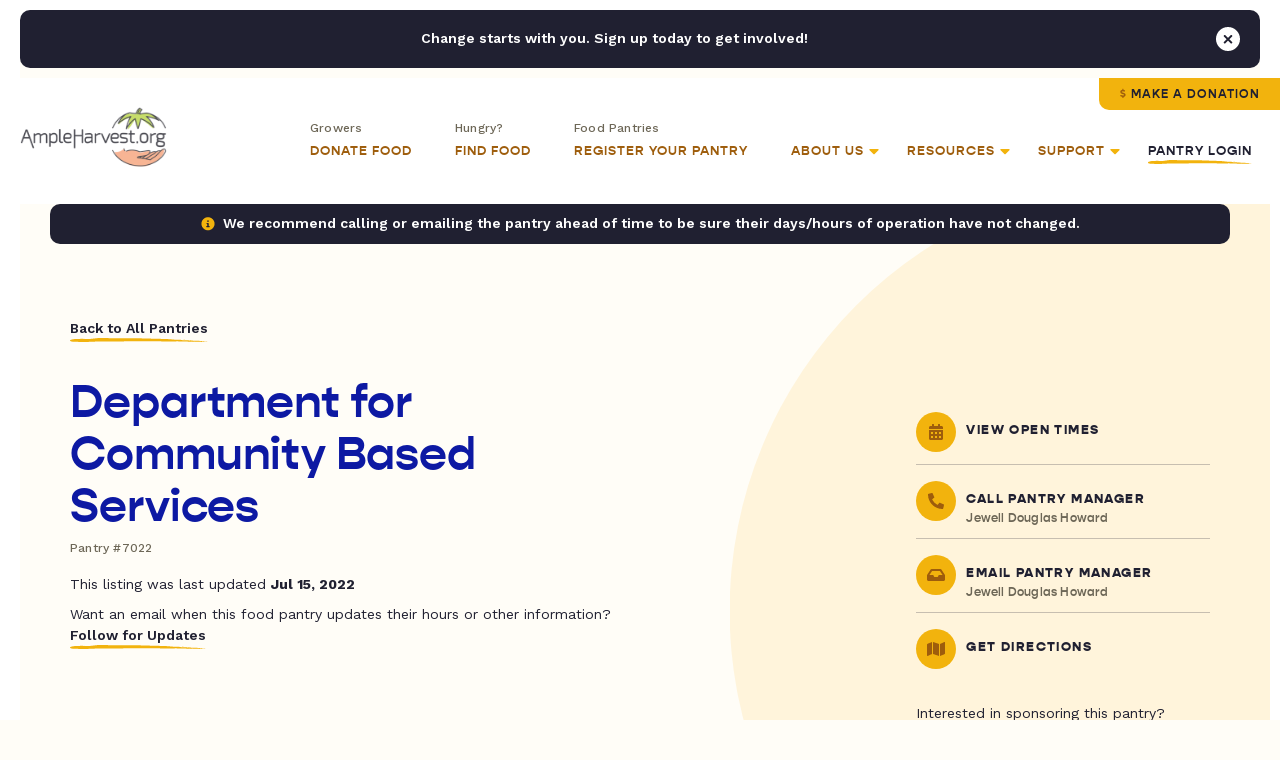

--- FILE ---
content_type: text/html; charset=UTF-8
request_url: https://ampleharvest.org/food-pantries/department-for-community-based-services-7022/
body_size: 47418
content:

<!doctype html>
<html lang="en">
	<head>
		
				<script>
		window.dataLayer = window.dataLayer || [];
		window.dataLayer.push({
			'pantryNumber': '7022',
			'pantryState': 'Kentucky',
			'userType': 'gardener',
			'isIndianCountry': 'false'
		});
		</script>
				
		<!-- Google Tag Manager -->
		<!-- <script>(function(w,d,s,l,i){w[l]=w[l]||[];w[l].push({'gtm.start':
		new Date().getTime(),event:'gtm.js'});var f=d.getElementsByTagName(s)[0],
		j=d.createElement(s),dl=l!='dataLayer'?'&l='+l:'';j.async=true;j.src=
		'https://www.googletagmanager.com/gtm.js?id='+i+dl;f.parentNode.insertBefore(j,f);
		})(window,document,'script','dataLayer','GTM-NXWQSSP');</script> -->
		<!-- End Google Tag Manager -->

		<!-- Google tag (gtag.js) -->
		<script async src="https://www.googletagmanager.com/gtag/js?id=G-1ZFX0VYFN3"></script>
		<script> window.dataLayer = window.dataLayer || []; function gtag(){dataLayer.push(arguments);} gtag('js', new Date()); gtag('config', 'G-1ZFX0VYFN3'); </script>
		
		<!-- AdWords -->
		<!-- Global site tag (gtag.js) - Google Ads: 1036424816 -->
		<script async src="https://www.googletagmanager.com/gtag/js?id=AW-1036424816"></script>
		<script>
		  window.dataLayer = window.dataLayer || [];
		  function gtag(){dataLayer.push(arguments);}
		  gtag('js', new Date());
		
		  gtag('config', 'AW-1036424816');
		</script>
		
		
		<link rel="preconnect" href="https://fonts.googleapis.com">
		<link rel="preconnect" href="https://fonts.gstatic.com" crossorigin>
		<link rel="preconnect" href="https://use.typekit.net">

	  	<meta charset="utf-8">
<script type="text/javascript">
/* <![CDATA[ */
var gform;gform||(document.addEventListener("gform_main_scripts_loaded",function(){gform.scriptsLoaded=!0}),document.addEventListener("gform/theme/scripts_loaded",function(){gform.themeScriptsLoaded=!0}),window.addEventListener("DOMContentLoaded",function(){gform.domLoaded=!0}),gform={domLoaded:!1,scriptsLoaded:!1,themeScriptsLoaded:!1,isFormEditor:()=>"function"==typeof InitializeEditor,callIfLoaded:function(o){return!(!gform.domLoaded||!gform.scriptsLoaded||!gform.themeScriptsLoaded&&!gform.isFormEditor()||(gform.isFormEditor()&&console.warn("The use of gform.initializeOnLoaded() is deprecated in the form editor context and will be removed in Gravity Forms 3.1."),o(),0))},initializeOnLoaded:function(o){gform.callIfLoaded(o)||(document.addEventListener("gform_main_scripts_loaded",()=>{gform.scriptsLoaded=!0,gform.callIfLoaded(o)}),document.addEventListener("gform/theme/scripts_loaded",()=>{gform.themeScriptsLoaded=!0,gform.callIfLoaded(o)}),window.addEventListener("DOMContentLoaded",()=>{gform.domLoaded=!0,gform.callIfLoaded(o)}))},hooks:{action:{},filter:{}},addAction:function(o,r,e,t){gform.addHook("action",o,r,e,t)},addFilter:function(o,r,e,t){gform.addHook("filter",o,r,e,t)},doAction:function(o){gform.doHook("action",o,arguments)},applyFilters:function(o){return gform.doHook("filter",o,arguments)},removeAction:function(o,r){gform.removeHook("action",o,r)},removeFilter:function(o,r,e){gform.removeHook("filter",o,r,e)},addHook:function(o,r,e,t,n){null==gform.hooks[o][r]&&(gform.hooks[o][r]=[]);var d=gform.hooks[o][r];null==n&&(n=r+"_"+d.length),gform.hooks[o][r].push({tag:n,callable:e,priority:t=null==t?10:t})},doHook:function(r,o,e){var t;if(e=Array.prototype.slice.call(e,1),null!=gform.hooks[r][o]&&((o=gform.hooks[r][o]).sort(function(o,r){return o.priority-r.priority}),o.forEach(function(o){"function"!=typeof(t=o.callable)&&(t=window[t]),"action"==r?t.apply(null,e):e[0]=t.apply(null,e)})),"filter"==r)return e[0]},removeHook:function(o,r,t,n){var e;null!=gform.hooks[o][r]&&(e=(e=gform.hooks[o][r]).filter(function(o,r,e){return!!(null!=n&&n!=o.tag||null!=t&&t!=o.priority)}),gform.hooks[o][r]=e)}});
/* ]]> */
</script>

	  	<meta name="viewport" content="width=device-width, initial-scale=1">
		<meta name="google-site-verification" content="dGSqVj9KPUkshXntaEX_Fi8VDsbynZtKzZTzy5Zt7Uc" />
			
		<title>Department for Community Based Services - AmpleHarvest.org</title>
<link data-rocket-preload as="style" href="https://fonts.googleapis.com/css2?family=Work+Sans%3Aital%2Cwght%400%2C400%3B0%2C500%3B0%2C600%3B0%2C700%3B0%2C800%3B1%2C400%3B1%2C700%3B1%2C800&#038;ver=6.9&#038;display=swap" rel="preload">
<link href="https://fonts.googleapis.com/css2?family=Work+Sans%3Aital%2Cwght%400%2C400%3B0%2C500%3B0%2C600%3B0%2C700%3B0%2C800%3B1%2C400%3B1%2C700%3B1%2C800&#038;ver=6.9&#038;display=swap" media="print" onload="this.media=&#039;all&#039;" rel="stylesheet">
<noscript data-wpr-hosted-gf-parameters=""><link rel="stylesheet" href="https://fonts.googleapis.com/css2?family=Work+Sans%3Aital%2Cwght%400%2C400%3B0%2C500%3B0%2C600%3B0%2C700%3B0%2C800%3B1%2C400%3B1%2C700%3B1%2C800&#038;ver=6.9&#038;display=swap"></noscript>
		
		<link rel="pingback" href="https://ampleharvest.org/xmlrpc.php" />
		
		<meta name='robots' content='index, follow, max-image-preview:large, max-snippet:-1, max-video-preview:-1' />

	<!-- This site is optimized with the Yoast SEO plugin v26.8 - https://yoast.com/product/yoast-seo-wordpress/ -->
	<link rel="canonical" href="https://ampleharvest.org/food-pantries/department-for-community-based-services-7022/" />
	<meta property="og:locale" content="en_US" />
	<meta property="og:type" content="article" />
	<meta property="og:title" content="Department for Community Based Services - AmpleHarvest.org" />
	<meta property="og:url" content="https://ampleharvest.org/food-pantries/department-for-community-based-services-7022/" />
	<meta property="og:site_name" content="AmpleHarvest.org" />
	<meta property="article:publisher" content="https://www.facebook.com/AmpleHarvest.org" />
	<meta property="og:image" content="https://ampleharvest.org/wp-content/uploads/2021/07/AmpleharvestOrg_OpenGraph.jpg" />
	<meta property="og:image:width" content="1200" />
	<meta property="og:image:height" content="630" />
	<meta property="og:image:type" content="image/jpeg" />
	<meta name="twitter:card" content="summary_large_image" />
	<meta name="twitter:site" content="@ampleharvest" />
	<script type="application/ld+json" class="yoast-schema-graph">{"@context":"https://schema.org","@graph":[{"@type":"WebPage","@id":"https://ampleharvest.org/food-pantries/department-for-community-based-services-7022/","url":"https://ampleharvest.org/food-pantries/department-for-community-based-services-7022/","name":"Department for Community Based Services - AmpleHarvest.org","isPartOf":{"@id":"https://ampleharvest.org/#website"},"datePublished":"2022-07-15T18:55:56+00:00","breadcrumb":{"@id":"https://ampleharvest.org/food-pantries/department-for-community-based-services-7022/#breadcrumb"},"inLanguage":"en-US","potentialAction":[{"@type":"ReadAction","target":["https://ampleharvest.org/food-pantries/department-for-community-based-services-7022/"]}]},{"@type":"BreadcrumbList","@id":"https://ampleharvest.org/food-pantries/department-for-community-based-services-7022/#breadcrumb","itemListElement":[{"@type":"ListItem","position":1,"name":"Home","item":"https://ampleharvest.org/"},{"@type":"ListItem","position":2,"name":"Department for Community Based Services"}]},{"@type":"WebSite","@id":"https://ampleharvest.org/#website","url":"https://ampleharvest.org/","name":"AmpleHarvest.org","description":"","publisher":{"@id":"https://ampleharvest.org/#organization"},"alternateName":"AmpleHarvest.org, Inc.","potentialAction":[{"@type":"SearchAction","target":{"@type":"EntryPoint","urlTemplate":"https://ampleharvest.org/?s={search_term_string}"},"query-input":{"@type":"PropertyValueSpecification","valueRequired":true,"valueName":"search_term_string"}}],"inLanguage":"en-US"},{"@type":"Organization","@id":"https://ampleharvest.org/#organization","name":"AmpleHarvest.org, Inc.","alternateName":"AmpleHarvest.org","url":"https://ampleharvest.org/","logo":{"@type":"ImageObject","inLanguage":"en-US","@id":"https://ampleharvest.org/#/schema/logo/image/","url":"https://ampleharvest.org/wp-content/uploads/2019/11/cropped-AH_Logo_Round_200x200.jpg","contentUrl":"https://ampleharvest.org/wp-content/uploads/2019/11/cropped-AH_Logo_Round_200x200.jpg","width":512,"height":512,"caption":"AmpleHarvest.org, Inc."},"image":{"@id":"https://ampleharvest.org/#/schema/logo/image/"},"sameAs":["https://www.facebook.com/AmpleHarvest.org","https://x.com/ampleharvest","https://www.instagram.com/ampleharvest","https://www.youtube.com/c/AmpleHarvestorg","https://www.tiktok.com/@ampleharvest","https://www.linkedin.com/company/ampleharvest-org"]}]}</script>
	<!-- / Yoast SEO plugin. -->


<link rel='dns-prefetch' href='//unpkg.com' />
<link rel='dns-prefetch' href='//maps.googleapis.com' />
<link rel='dns-prefetch' href='//use.typekit.net' />
<link rel='dns-prefetch' href='//fonts.googleapis.com' />
<link href='https://fonts.gstatic.com' crossorigin rel='preconnect' />
<link rel="alternate" title="oEmbed (JSON)" type="application/json+oembed" href="https://ampleharvest.org/wp-json/oembed/1.0/embed?url=https%3A%2F%2Fampleharvest.org%2Ffood-pantries%2Fdepartment-for-community-based-services-7022%2F" />
<link rel="alternate" title="oEmbed (XML)" type="text/xml+oembed" href="https://ampleharvest.org/wp-json/oembed/1.0/embed?url=https%3A%2F%2Fampleharvest.org%2Ffood-pantries%2Fdepartment-for-community-based-services-7022%2F&#038;format=xml" />
<style id='wp-img-auto-sizes-contain-inline-css' type='text/css'>
img:is([sizes=auto i],[sizes^="auto," i]){contain-intrinsic-size:3000px 1500px}
/*# sourceURL=wp-img-auto-sizes-contain-inline-css */
</style>
<style id='classic-theme-styles-inline-css' type='text/css'>
/*! This file is auto-generated */
.wp-block-button__link{color:#fff;background-color:#32373c;border-radius:9999px;box-shadow:none;text-decoration:none;padding:calc(.667em + 2px) calc(1.333em + 2px);font-size:1.125em}.wp-block-file__button{background:#32373c;color:#fff;text-decoration:none}
/*# sourceURL=/wp-includes/css/classic-themes.min.css */
</style>
<link data-minify="1" rel='stylesheet' id='adobefonts-css' href='https://ampleharvest.org/wp-content/cache/min/1/zvk1ars.css?ver=1766350957' type='text/css' media='all' />

<link data-minify="1" rel='stylesheet' id='magnific-css' href='https://ampleharvest.org/wp-content/cache/min/1/wp-content/themes/studio-simpatico/css/magnific.css?ver=1766350957' type='text/css' media='all' />
<link data-minify="1" rel='stylesheet' id='primary-stylesheet-css' href='https://ampleharvest.org/wp-content/cache/min/1/wp-content/themes/studio-simpatico/style.css?ver=1766350957' type='text/css' media='all' />
<link rel="https://api.w.org/" href="https://ampleharvest.org/wp-json/" /><link rel="EditURI" type="application/rsd+xml" title="RSD" href="https://ampleharvest.org/xmlrpc.php?rsd" />
<meta name="generator" content="WordPress 6.9" />
<link rel='shortlink' href='https://ampleharvest.org/?p=17871' />
<link rel="icon" href="https://ampleharvest.org/wp-content/uploads/2021/07/cropped-AH_Favicon-32x32.png" sizes="32x32" />
<link rel="icon" href="https://ampleharvest.org/wp-content/uploads/2021/07/cropped-AH_Favicon-192x192.png" sizes="192x192" />
<link rel="apple-touch-icon" href="https://ampleharvest.org/wp-content/uploads/2021/07/cropped-AH_Favicon-180x180.png" />
<meta name="msapplication-TileImage" content="https://ampleharvest.org/wp-content/uploads/2021/07/cropped-AH_Favicon-270x270.png" />
<!-- Facebook Pixel Code -->
<script>
setTimeout(function(){ 
  !function(f,b,e,v,n,t,s)
  {if(f.fbq)return;n=f.fbq=function(){n.callMethod?
  n.callMethod.apply(n,arguments):n.queue.push(arguments)};
  if(!f._fbq)f._fbq=n;n.push=n;n.loaded=!0;n.version='2.0';
  n.queue=[];t=b.createElement(e);t.async=!0;
  t.src=v;s=b.getElementsByTagName(e)[0];
  s.parentNode.insertBefore(t,s)}(window, document,'script',
  'https://connect.facebook.net/en_US/fbevents.js');
  fbq('init', '315515419540819');
  fbq('track', 'PageView');
}, 3500);
</script>
<noscript><img height="1" width="1" style="display:none"
  src="https://www.facebook.com/tr?id=315515419540819&ev=PageView&noscript=1"
/></noscript>
<!-- End Facebook Pixel Code -->	<style id='global-styles-inline-css' type='text/css'>
:root{--wp--preset--aspect-ratio--square: 1;--wp--preset--aspect-ratio--4-3: 4/3;--wp--preset--aspect-ratio--3-4: 3/4;--wp--preset--aspect-ratio--3-2: 3/2;--wp--preset--aspect-ratio--2-3: 2/3;--wp--preset--aspect-ratio--16-9: 16/9;--wp--preset--aspect-ratio--9-16: 9/16;--wp--preset--color--black: #000000;--wp--preset--color--cyan-bluish-gray: #abb8c3;--wp--preset--color--white: #ffffff;--wp--preset--color--pale-pink: #f78da7;--wp--preset--color--vivid-red: #cf2e2e;--wp--preset--color--luminous-vivid-orange: #ff6900;--wp--preset--color--luminous-vivid-amber: #fcb900;--wp--preset--color--light-green-cyan: #7bdcb5;--wp--preset--color--vivid-green-cyan: #00d084;--wp--preset--color--pale-cyan-blue: #8ed1fc;--wp--preset--color--vivid-cyan-blue: #0693e3;--wp--preset--color--vivid-purple: #9b51e0;--wp--preset--gradient--vivid-cyan-blue-to-vivid-purple: linear-gradient(135deg,rgb(6,147,227) 0%,rgb(155,81,224) 100%);--wp--preset--gradient--light-green-cyan-to-vivid-green-cyan: linear-gradient(135deg,rgb(122,220,180) 0%,rgb(0,208,130) 100%);--wp--preset--gradient--luminous-vivid-amber-to-luminous-vivid-orange: linear-gradient(135deg,rgb(252,185,0) 0%,rgb(255,105,0) 100%);--wp--preset--gradient--luminous-vivid-orange-to-vivid-red: linear-gradient(135deg,rgb(255,105,0) 0%,rgb(207,46,46) 100%);--wp--preset--gradient--very-light-gray-to-cyan-bluish-gray: linear-gradient(135deg,rgb(238,238,238) 0%,rgb(169,184,195) 100%);--wp--preset--gradient--cool-to-warm-spectrum: linear-gradient(135deg,rgb(74,234,220) 0%,rgb(151,120,209) 20%,rgb(207,42,186) 40%,rgb(238,44,130) 60%,rgb(251,105,98) 80%,rgb(254,248,76) 100%);--wp--preset--gradient--blush-light-purple: linear-gradient(135deg,rgb(255,206,236) 0%,rgb(152,150,240) 100%);--wp--preset--gradient--blush-bordeaux: linear-gradient(135deg,rgb(254,205,165) 0%,rgb(254,45,45) 50%,rgb(107,0,62) 100%);--wp--preset--gradient--luminous-dusk: linear-gradient(135deg,rgb(255,203,112) 0%,rgb(199,81,192) 50%,rgb(65,88,208) 100%);--wp--preset--gradient--pale-ocean: linear-gradient(135deg,rgb(255,245,203) 0%,rgb(182,227,212) 50%,rgb(51,167,181) 100%);--wp--preset--gradient--electric-grass: linear-gradient(135deg,rgb(202,248,128) 0%,rgb(113,206,126) 100%);--wp--preset--gradient--midnight: linear-gradient(135deg,rgb(2,3,129) 0%,rgb(40,116,252) 100%);--wp--preset--font-size--small: 13px;--wp--preset--font-size--medium: 20px;--wp--preset--font-size--large: 36px;--wp--preset--font-size--x-large: 42px;--wp--preset--spacing--20: 0.44rem;--wp--preset--spacing--30: 0.67rem;--wp--preset--spacing--40: 1rem;--wp--preset--spacing--50: 1.5rem;--wp--preset--spacing--60: 2.25rem;--wp--preset--spacing--70: 3.38rem;--wp--preset--spacing--80: 5.06rem;--wp--preset--shadow--natural: 6px 6px 9px rgba(0, 0, 0, 0.2);--wp--preset--shadow--deep: 12px 12px 50px rgba(0, 0, 0, 0.4);--wp--preset--shadow--sharp: 6px 6px 0px rgba(0, 0, 0, 0.2);--wp--preset--shadow--outlined: 6px 6px 0px -3px rgb(255, 255, 255), 6px 6px rgb(0, 0, 0);--wp--preset--shadow--crisp: 6px 6px 0px rgb(0, 0, 0);}:where(.is-layout-flex){gap: 0.5em;}:where(.is-layout-grid){gap: 0.5em;}body .is-layout-flex{display: flex;}.is-layout-flex{flex-wrap: wrap;align-items: center;}.is-layout-flex > :is(*, div){margin: 0;}body .is-layout-grid{display: grid;}.is-layout-grid > :is(*, div){margin: 0;}:where(.wp-block-columns.is-layout-flex){gap: 2em;}:where(.wp-block-columns.is-layout-grid){gap: 2em;}:where(.wp-block-post-template.is-layout-flex){gap: 1.25em;}:where(.wp-block-post-template.is-layout-grid){gap: 1.25em;}.has-black-color{color: var(--wp--preset--color--black) !important;}.has-cyan-bluish-gray-color{color: var(--wp--preset--color--cyan-bluish-gray) !important;}.has-white-color{color: var(--wp--preset--color--white) !important;}.has-pale-pink-color{color: var(--wp--preset--color--pale-pink) !important;}.has-vivid-red-color{color: var(--wp--preset--color--vivid-red) !important;}.has-luminous-vivid-orange-color{color: var(--wp--preset--color--luminous-vivid-orange) !important;}.has-luminous-vivid-amber-color{color: var(--wp--preset--color--luminous-vivid-amber) !important;}.has-light-green-cyan-color{color: var(--wp--preset--color--light-green-cyan) !important;}.has-vivid-green-cyan-color{color: var(--wp--preset--color--vivid-green-cyan) !important;}.has-pale-cyan-blue-color{color: var(--wp--preset--color--pale-cyan-blue) !important;}.has-vivid-cyan-blue-color{color: var(--wp--preset--color--vivid-cyan-blue) !important;}.has-vivid-purple-color{color: var(--wp--preset--color--vivid-purple) !important;}.has-black-background-color{background-color: var(--wp--preset--color--black) !important;}.has-cyan-bluish-gray-background-color{background-color: var(--wp--preset--color--cyan-bluish-gray) !important;}.has-white-background-color{background-color: var(--wp--preset--color--white) !important;}.has-pale-pink-background-color{background-color: var(--wp--preset--color--pale-pink) !important;}.has-vivid-red-background-color{background-color: var(--wp--preset--color--vivid-red) !important;}.has-luminous-vivid-orange-background-color{background-color: var(--wp--preset--color--luminous-vivid-orange) !important;}.has-luminous-vivid-amber-background-color{background-color: var(--wp--preset--color--luminous-vivid-amber) !important;}.has-light-green-cyan-background-color{background-color: var(--wp--preset--color--light-green-cyan) !important;}.has-vivid-green-cyan-background-color{background-color: var(--wp--preset--color--vivid-green-cyan) !important;}.has-pale-cyan-blue-background-color{background-color: var(--wp--preset--color--pale-cyan-blue) !important;}.has-vivid-cyan-blue-background-color{background-color: var(--wp--preset--color--vivid-cyan-blue) !important;}.has-vivid-purple-background-color{background-color: var(--wp--preset--color--vivid-purple) !important;}.has-black-border-color{border-color: var(--wp--preset--color--black) !important;}.has-cyan-bluish-gray-border-color{border-color: var(--wp--preset--color--cyan-bluish-gray) !important;}.has-white-border-color{border-color: var(--wp--preset--color--white) !important;}.has-pale-pink-border-color{border-color: var(--wp--preset--color--pale-pink) !important;}.has-vivid-red-border-color{border-color: var(--wp--preset--color--vivid-red) !important;}.has-luminous-vivid-orange-border-color{border-color: var(--wp--preset--color--luminous-vivid-orange) !important;}.has-luminous-vivid-amber-border-color{border-color: var(--wp--preset--color--luminous-vivid-amber) !important;}.has-light-green-cyan-border-color{border-color: var(--wp--preset--color--light-green-cyan) !important;}.has-vivid-green-cyan-border-color{border-color: var(--wp--preset--color--vivid-green-cyan) !important;}.has-pale-cyan-blue-border-color{border-color: var(--wp--preset--color--pale-cyan-blue) !important;}.has-vivid-cyan-blue-border-color{border-color: var(--wp--preset--color--vivid-cyan-blue) !important;}.has-vivid-purple-border-color{border-color: var(--wp--preset--color--vivid-purple) !important;}.has-vivid-cyan-blue-to-vivid-purple-gradient-background{background: var(--wp--preset--gradient--vivid-cyan-blue-to-vivid-purple) !important;}.has-light-green-cyan-to-vivid-green-cyan-gradient-background{background: var(--wp--preset--gradient--light-green-cyan-to-vivid-green-cyan) !important;}.has-luminous-vivid-amber-to-luminous-vivid-orange-gradient-background{background: var(--wp--preset--gradient--luminous-vivid-amber-to-luminous-vivid-orange) !important;}.has-luminous-vivid-orange-to-vivid-red-gradient-background{background: var(--wp--preset--gradient--luminous-vivid-orange-to-vivid-red) !important;}.has-very-light-gray-to-cyan-bluish-gray-gradient-background{background: var(--wp--preset--gradient--very-light-gray-to-cyan-bluish-gray) !important;}.has-cool-to-warm-spectrum-gradient-background{background: var(--wp--preset--gradient--cool-to-warm-spectrum) !important;}.has-blush-light-purple-gradient-background{background: var(--wp--preset--gradient--blush-light-purple) !important;}.has-blush-bordeaux-gradient-background{background: var(--wp--preset--gradient--blush-bordeaux) !important;}.has-luminous-dusk-gradient-background{background: var(--wp--preset--gradient--luminous-dusk) !important;}.has-pale-ocean-gradient-background{background: var(--wp--preset--gradient--pale-ocean) !important;}.has-electric-grass-gradient-background{background: var(--wp--preset--gradient--electric-grass) !important;}.has-midnight-gradient-background{background: var(--wp--preset--gradient--midnight) !important;}.has-small-font-size{font-size: var(--wp--preset--font-size--small) !important;}.has-medium-font-size{font-size: var(--wp--preset--font-size--medium) !important;}.has-large-font-size{font-size: var(--wp--preset--font-size--large) !important;}.has-x-large-font-size{font-size: var(--wp--preset--font-size--x-large) !important;}
/*# sourceURL=global-styles-inline-css */
</style>
<link data-minify="1" rel='stylesheet' id='dashicons-css' href='https://ampleharvest.org/wp-content/cache/min/1/wp-includes/css/dashicons.min.css?ver=1766350962' type='text/css' media='all' />
<meta name="generator" content="WP Rocket 3.20.3" data-wpr-features="wpr_defer_js wpr_minify_js wpr_minify_css wpr_preload_links wpr_desktop" /></head>
	
	<body class="wp-singular food-pantries-template-default single single-food-pantries postid-17871 wp-theme-studio-simpatico">
		
		<!-- Google Tag Manager (noscript) -->
		<noscript><iframe src="https://www.googletagmanager.com/ns.html?id=GTM-NXWQSSP"
		height="0" width="0" style="display:none;visibility:hidden"></iframe></noscript>
		<!-- End Google Tag Manager (noscript) -->

				
		<!--Skip to main content-->
		
		<a class="accessibility" href="#main">Skip To Content</a>
		
		
		<!--Sitewide Banner-->

		<div class="sitewide-banner notification" data-close-duration="60">
			<p>Change starts with you. Sign up today to get involved!</p>
			<div class="signup-form"><div id="DfTvgdJoFk">
    <script type="text/javascript" src="https://default.salsalabs.org/api/widget/template/7249365c-b9f4-4333-83d0-ca6fd154f6e8/?tId=DfTvgdJoFk"  data-rocket-defer defer></script>
</div></div>			<button class="notice-dismiss" id="dismiss-sitewide-banner"><span class="accessibility">Close Banner</span></button>
		</div>

				
		<!--Header-->
	
		<header>
			<a class="logo" href="https://ampleharvest.org">
								<img src="https://ampleharvest.org/wp-content/uploads/2021/08/logo.svg" alt="AmpleHarvest.org" height="60" width="147" loading="lazy" data-default-src="https://ampleharvest.org/wp-content/uploads/2021/08/logo.svg"/>
			</a>
			
			<button class="mobile-menu">
				<span></span>
				<span></span>
				<span></span>
				<span class="accessibility">Toggle Menu</span>
			</button>
			
			<nav itemscope="itemscope" itemtype="http://schema.org/SiteNavigationElement" role="navigation">
				<button  class="btn tertiary-link"  id="back-to-main-nav">Back<span class="icon"><svg class="svg-inline--fa fa-long-arrow-alt-left" xmlns="http://www.w3.org/2000/svg" viewBox="0 0 448 512"><!-- Font Awesome Pro 5.15.1 by @fontawesome - https://fontawesome.com License - https://fontawesome.com/license (Commercial License) --><path d="M107.515 150.971L8.485 250c-4.686 4.686-4.686 12.284 0 16.971L107.515 366c7.56 7.56 20.485 2.206 20.485-8.485v-71.03h308c6.627 0 12-5.373 12-12v-32c0-6.627-5.373-12-12-12H128v-71.03c0-10.69-12.926-16.044-20.485-8.484z"/></svg></span><svg preserveAspectRatio="none" width="79px" height="4px" viewBox="0 0 79 4" version="1.1" xmlns="http://www.w3.org/2000/svg" xmlns:xlink="http://www.w3.org/1999/xlink"><g transform="translate(0.000000, -17.000000)" class="fill" fill="#F2B30D"><path d="M77.5397697,17 C76.4775127,17.060611 75.4457579,17.1142591 74.4353171,17.1582049 C73.4248298,17.1949596 72.4357499,17.2308011 71.4589827,17.2663002 C71.3100634,17.3372984 71.2037258,17.416515 71.0029435,17.3877504 C70.848101,17.3378691 70.6959169,17.3091046 70.5417273,17.2924394 C70.2556418,17.3003154 69.9730542,17.3081914 69.6898603,17.3160674 C69.5914513,17.3291941 69.4900108,17.3426632 69.3872178,17.3563606 C69.3852123,17.3569313 69.382787,17.3577303 69.3812479,17.358301 C69.2212285,17.4033883 69.2671215,17.4516716 69.3659969,17.4955033 C69.477698,17.5249527 69.5794184,17.5609084 69.6663541,17.6001742 C69.6111798,17.5747199 69.4638928,17.5379652 69.3659969,17.4955033 C69.2334946,17.4602325 69.0808441,17.434664 68.90604,17.4242768 C68.6453729,17.4562374 68.3761241,17.4798654 68.0924172,17.4730167 C68.4074191,17.4206242 68.6766678,17.4087531 68.90604,17.4242768 C69.0712364,17.4009913 69.2289239,17.3786188 69.3872178,17.3563606 C69.4346966,17.3440329 69.4786308,17.3326184 69.5280219,17.3198342 C68.8755845,17.3335316 68.2281376,17.347229 67.5771927,17.3610405 C67.4292528,17.3762218 67.2863033,17.3900333 67.1710575,17.4061278 C66.7031719,17.4709621 66.2338872,17.5355682 65.9415986,17.389006 C65.8273323,17.3907182 65.7104542,17.3925445 65.5936227,17.3943709 C65.6169423,17.4033883 65.6393292,17.4103511 65.660177,17.4208525 C65.6091069,17.4130906 65.566945,17.4041873 65.5316857,17.3953982 C65.0426725,17.4030459 64.5511874,17.4106936 64.0580699,17.4184554 C63.7383108,17.4942477 63.412302,17.5867051 63.0839146,17.6473161 C63.0839146,17.6473161 62.8609787,17.5468685 62.7506767,17.4971013 C62.6180811,17.5844222 62.4264402,17.6467454 62.2048568,17.6831576 C62.4684156,17.7707068 62.713132,17.8695563 62.9378403,17.927542 C63.2711714,18.0792406 63.6730158,17.5662732 64.0677243,17.8588267 C63.6730158,17.5662732 63.2711714,18.0792406 62.9378403,17.927542 C62.713132,17.8695563 62.4684156,17.7707068 62.2048568,17.6831576 C61.7386036,17.7613469 61.1353707,17.7266468 60.6516744,17.5864768 C61.2511295,17.4230212 61.7602442,17.5367096 62.2048568,17.6831576 C62.4264402,17.6467454 62.6180811,17.5844222 62.7506767,17.4971013 C62.8609787,17.5468685 63.0839146,17.6473161 63.0839146,17.6473161 C63.412302,17.5867051 63.7383108,17.4942477 64.0580699,17.4184554 C63.0962274,17.4306689 62.1221187,17.4429966 61.1304736,17.4556667 C54.7382292,17.5107987 48.8453054,17.7573518 42.2132416,17.7977592 C40.4179079,17.8065483 38.6571806,17.7918236 36.9220115,17.7667117 C36.0544737,17.7506173 35.1932788,17.7345228 34.3373074,17.7185425 C33.4813828,17.6929741 32.6306817,17.6675198 31.7839916,17.6422937 C25.0364023,17.4124058 18.8798264,17.9621279 12.0586403,17.20626 C9.44352734,16.9431558 4.58683573,17.1413115 2.0633224,17.1835451 C-1.3161156,17.7469646 0.435190614,19.1490072 0.596142884,19.2274248 C1.63610629,19.8232615 2.56222314,19.9521312 3.75777529,20.0175363 C4.35550473,20.0501817 5.02062798,20.0673035 5.80099697,20.1184404 C6.58136596,20.1671803 7.47702733,20.2500496 8.53601958,20.4173861 C5.65133141,20.0384248 10.6634252,19.631498 13.3883737,20.4179568 C17.3319609,21.6301763 22.951112,20.5368959 27.815126,20.7577664 C29.0318524,20.8176925 30.3213827,20.7267189 31.7765759,20.7194137 C39.3141886,20.9712174 46.3118579,20.2333844 54.2335919,20.0394521 C55.2825567,19.9987024 56.268092,19.885014 57.212025,19.7523775 C58.1559581,19.6185996 59.0581956,19.4624493 59.9407513,19.3436244 C61.2309347,19.2338169 62.6141168,19.3409991 63.6620089,19.2948845 C65.3114548,19.2192064 66.7327413,19.040912 68.0924172,18.83625 C66.5712293,18.9635217 65.4631259,19.1011805 63.7685331,19.2253702 C62.638136,19.2964825 64.5516071,18.7692469 65.2993286,18.6434592 C65.6189945,18.5554534 66.1256373,18.8982308 66.4432977,18.8098826 C67.141768,18.778721 67.78068,18.6032802 68.5283548,18.4768075 C68.8466215,18.3894866 68.8119218,18.7201646 68.9711018,18.6765612 C69.9906839,18.5536271 70.7733382,18.093737 71.425449,18.1528641 C71.9227174,18.1778619 72.3686359,18.2074254 72.8041538,18.2371031 C73.0804451,18.2418972 73.3538447,18.2439518 73.6417492,18.2171278 C73.8222434,18.1816287 74.008101,18.1449881 74.1964306,18.1080052 C74.0486306,18.0144063 73.9941092,17.8938692 73.942153,17.7723048 C74.2110753,17.7772131 74.590766,17.8328017 74.8631862,17.8366826 C74.590766,17.8328017 74.2110753,17.7772131 73.942153,17.7723048 C73.9941092,17.8938692 74.0486306,18.0144063 74.1964306,18.1080052 C75.5366579,17.8492385 77.0848032,17.5938962 78.5228798,17.3789613 C78.5152776,17.3699438 78.5087948,17.3598991 78.5018455,17.3506533 C77.6616383,17.4272446 76.8383611,17.4394581 75.9662059,17.284221 C76.3443575,17.3374125 76.2970652,17.4311255 75.8662579,17.4726743 C75.7568421,17.424391 75.6436018,17.3743955 75.5337662,17.3258839 C76.2842394,17.1942747 77.0317277,17.0628939 77.7440033,17.263789 C77.7440033,17.263789 78.0645553,17.1731579 78.2241084,17.1280706 C78.4620622,17.1612868 78.4504956,17.2652729 78.5018455,17.3506533 C78.6679747,17.3333033 78.8311657,17.3164098 79,17.2989457 C78.6461475,17.1538674 77.5397697,17 77.5397697,17" transform="translate(39.500000, 19.000000) scale(1, -1) translate(-39.500000, -19.000000) "></path></g></svg></button>				<a href="https://ampleharvest.org/donate/" class="btn btn-top" target="" >Make a Donation</a>				<ul class="mega-menu">
	
	<li class="page-1157 parent"><a href="https://ampleharvest.org/find-pantry/" target=""><span class="metadata">Growers</span><span class="link">Donate Food</span></a></li><li class="page-10603 parent"><a href="https://ampleharvest.org/find-food/" target=""><span class="metadata">Hungry?</span><span class="link">Find Food</span></a></li><li class="page-10658 parent"><a href="https://ampleharvest.org/register-a-pantry/" target=""><span class="metadata">Food Pantries</span><span class="link">Register Your Pantry</span></a></li><li class="page-1168 parent has-dropdown"><a href="https://ampleharvest.org/about-us/" target=""><span class="link">About Us</span><svg xmlns="http://www.w3.org/2000/svg" viewBox="0 0 320 512"><!-- Font Awesome Pro 5.15.1 by @fontawesome - https://fontawesome.com License - https://fontawesome.com/license (Commercial License) --><path d="M31.3 192h257.3c17.8 0 26.7 21.5 14.1 34.1L174.1 354.8c-7.8 7.8-20.5 7.8-28.3 0L17.2 226.1C4.6 213.5 13.5 192 31.3 192z"/></svg><svg preserveAspectRatio="none" width="120px" height="49px" viewBox="0 0 120 49" version="1.1" xmlns="http://www.w3.org/2000/svg" xmlns:xlink="http://www.w3.org/1999/xlink">
    <g transform="translate(-883.000000, -49.000000)" fill="#F2B30D">
        <path d="M938.792047,55.2877768 C939.810416,55.3457768 941.245029,55.3387768 941.981401,55.4607768 C942.179991,55.4797768 941.806642,55.3767768 942.129946,55.3907768 C942.562872,55.4607768 943.075234,55.5297768 943.825109,55.5997768 C943.867211,55.7027768 942.386524,55.5077768 942.316621,55.5887768 C941.743887,55.5297768 941.463478,55.4927768 941.204517,55.5297768 C940.030454,55.4347768 939.767521,55.4817768 938.879427,55.4007768 C939.11694,55.3567768 938.722143,55.3487768 938.792047,55.2877768 M938.410764,56.3905783 C938.379501,56.4035783 938.437993,56.4135783 938.55901,56.4215783 C938.223188,56.4645783 937.49406,56.3505783 938.410764,56.3905783 M993.555457,58.3553314 C993.095023,58.0057023 992.541898,57.7302912 992.044538,57.398546 C991.462024,57.0095725 990.896842,56.6733563 990.330153,56.3407169 C989.766478,55.996453 989.193761,55.6727555 988.572814,55.3749895 C987.487665,54.813437 986.429645,54.3994261 985.279688,53.8942076 C984.428901,53.5615682 984.13576,53.4462175 983.558521,53.2208811 C981.862975,52.6038886 980.472628,52.1201308 979.71227,51.9922613 C978.502781,51.6846593 976.990354,51.2912148 975.924798,51.0944926 C975.738665,51.0488888 975.41312,50.9684115 975.340777,50.9505277 C972.628657,50.4685582 970.945923,50.4041764 967.768093,50.0000016 C967.484749,50.0178855 967.289573,50.0795847 966.74323,50.071537 C966.499825,50.0679602 965.951976,50.0178855 965.774885,50.0277216 C965.117767,50.0697486 965.665617,50.318334 964.456881,50.2503754 C964.386799,50.2736244 964.605336,50.313863 964.662608,50.3451597 C964.603075,50.6053696 965.055974,50.8950878 964.742487,51.0587249 C965.55032,51.2956858 965.358158,51.4101424 965.980612,51.6140181 C966.468175,51.7517237 967.10344,51.9314563 967.622653,52.0781038 C968.188589,52.2435293 968.786928,52.4071664 969.253391,52.5770629 C969.23832,52.6557518 969.966274,52.8032934 970.09815,52.8953952 C970.97908,53.1073187 971.636198,53.3272899 972.527678,53.5553089 C972.609064,53.6009127 972.817805,53.6661887 972.83363,53.7028506 C974.68818,54.2608264 976.537455,54.9010678 979.028777,55.745185 C979.254096,55.8229797 979.732617,55.9884052 980.009179,56.0840838 C981.859961,56.6974995 984.638395,57.8769387 985.516311,58.446539 C985.833566,58.6030226 985.837334,58.5753026 986.152329,58.7317862 C986.333187,58.8855872 987.226928,59.443563 988.023458,59.8665158 C988.292484,60.0221052 988.788337,60.2322403 989.384415,60.5621972 C990.259317,61.0799343 991.041529,61.6718894 991.796612,62.1985685 C992.143256,62.4408945 992.535116,62.6492412 992.902107,62.8960382 C993.372339,63.2286776 994.055078,63.7875476 994.718979,64.3258512 C995.3663,64.8811444 995.951075,65.4561098 996.27888,65.8030563 C996.792066,66.3538786 996.939766,66.6024639 997.305251,67.0200516 C997.627028,67.4027657 997.879475,67.6719175 997.90359,67.5789216 C998.385878,68.0975529 999.101022,69.1884671 999.483085,70.4609023 C999.849323,71.7485387 999.900566,73.1810343 999.75814,74.2630065 C999.452188,75.8242657 998.887006,77.3524398 998.015873,78.7205535 C997.835014,78.9807634 997.606681,79.309826 997.420548,79.5771894 C997.071642,80.0090841 996.663958,80.6412779 996.174133,81.1688511 C995.378357,82.1095411 994.570524,82.8213179 993.826745,83.501798 C992.575055,84.3888364 991.7205,85.169466 990.619526,85.8275913 C990.21561,86.0940605 989.786825,86.2746873 989.321869,86.5420507 C988.935284,86.7691754 988.52986,86.9810989 988.081483,87.2100121 C987.63612,87.4165704 987.144035,87.6454836 986.714496,87.8448884 C986.392719,87.9960068 986.1252,88.1220879 985.862202,88.2454864 C985.508021,88.4001816 985.276674,88.4761879 984.903654,88.6478728 C984.512548,88.8284995 984.118428,89.0127031 983.718279,89.1808112 C982.986557,89.487519 982.217156,89.7790256 981.450769,90.0356587 C980.703976,90.3012337 979.984311,90.5569726 979.232242,90.824336 C976.651245,91.5522083 974.403328,92.2443129 971.275989,92.7700977 C970.503574,92.943571 969.930856,93.0437205 969.114733,93.1662248 C968.933875,93.2055692 968.93915,93.2306066 968.653545,93.2771046 C967.0213,93.4952874 965.308422,93.8127256 963.61363,93.9531137 C963.554851,93.9709976 963.486276,93.9888814 963.376254,94.0076594 C961.039415,94.210641 958.07108,94.3787491 956.228587,94.527185 C954.79604,94.5352327 953.130637,94.6523718 951.364255,94.6791976 C950.535322,94.6800918 949.718446,94.680986 948.936234,94.6818802 C947.412504,94.7096001 945.417789,94.6568428 943.954345,94.6309112 C943.530835,94.6291228 943.08095,94.6282287 942.667237,94.6273345 C941.891808,94.5933552 941.074931,94.5575875 940.24223,94.5209256 C937.06214,94.4413425 933.426137,94.0550516 930.65976,93.7394018 C929.815755,93.6428291 929.068208,93.5569867 928.116442,93.4470011 C926.529411,93.2753162 924.903948,92.8979672 923.318425,92.6592179 C922.928072,92.5912593 922.527924,92.5215124 922.167714,92.4589189 C921.223484,92.272927 920.3207,92.1021363 919.329748,91.8651755 C916.90248,91.3232951 914.46843,90.7554832 912.229557,90.0240342 C909.331304,89.2693362 905.20623,87.7197015 901.983187,86.2970421 C901.243929,86.0243135 900.570232,85.6702135 899.825699,85.3366799 C898.70061,84.7679738 897.376578,84.1652884 896.10831,83.4812316 C894.843809,82.7918095 893.609452,81.9995555 892.569518,81.1840524 C890.369076,79.5432101 888.286193,77.465108 887.244751,74.8460197 C886.185977,72.2635933 886.484393,69.1562762 887.941055,66.7965036 C889.435396,64.43226 891.720238,62.6644425 894.133941,61.3616048 C896.555934,60.0328355 899.133916,59.1037701 901.732999,58.4080887 C902.567208,58.2471342 903.845272,57.9037644 904.566444,57.6945235 C904.72771,57.682899 905.212259,57.5612889 905.583772,57.4790233 C906.903283,57.1276058 908.585264,56.8325225 910.262724,56.4766341 C910.682466,56.3353517 911.705822,56.2146358 912.336565,56.0536813 C912.61388,56.0456335 911.973341,56.1484656 912.442065,56.0903431 C913.515157,55.7353489 917.237068,55.3007716 918.899456,55.0521862 C918.783406,55.0673875 918.757784,55.0521862 918.903224,55.0307256 C919.309401,55.0173128 919.496288,54.9404123 919.949941,54.897491 C921.443528,54.7320655 922.744954,54.5881006 924.010207,54.4477125 C925.263404,54.3386211 926.469125,54.2340006 927.745683,54.1222266 C928.071981,54.1177556 928.945375,54.1624652 929.246052,54.1061311 C928.775821,54.1097079 928.179742,54.1266976 928.218175,54.073046 C928.999633,54.073046 930.02751,54.0256539 930.549738,53.9720023 C931.50904,53.9505417 931.961186,53.9398114 932.876027,53.919245 C933.087781,53.9228218 932.6703,53.8620167 933.123199,53.8691703 C934.493954,53.8906309 935.143536,53.9013612 936.371111,53.9210334 C936.725292,53.85844 938.151057,53.9272927 938.588131,53.9737907 C938.984512,53.9720023 938.154072,53.9103031 938.490166,53.9147741 C939.590387,53.9568011 940.614497,53.9773675 941.625042,54.0748344 C941.876736,54.073046 942.04403,54.0560564 942.457743,54.0837763 C942.736566,54.105237 942.375603,54.1258034 942.793838,54.1463698 C943.185697,54.1517349 942.493161,54.0712577 942.590372,54.0417493 C943.141236,54.0721518 943.034982,54.0363842 943.311544,54.031019 C944.076424,54.1266976 944.60468,54.1114963 945.302492,54.1544175 C946.022157,54.18482 946.815672,54.3234198 947.508208,54.3869074 C948.102026,54.4468183 948.359749,54.4414531 949.031938,54.524613 C949.56547,54.6059845 950.045498,54.678414 950.637808,54.7678332 C950.957324,54.8107544 950.427561,54.6936153 950.884228,54.7642564 C953.001776,55.0951075 955.121584,55.3973443 956.68224,55.6718613 C954.288129,55.2453317 952.539834,54.9556135 950.432836,54.6694721 C950.118595,54.5809471 949.481823,54.5818413 949.172103,54.478115 C949.026663,54.4870569 949.51272,54.56664 949.040228,54.5040466 C948.884237,54.4816918 948.824705,54.4620195 948.5813,54.4351938 C948.885745,54.4155216 948.439628,54.3600817 948.270073,54.2992766 C947.372564,54.1964445 946.57076,54.105237 945.799098,54.0167119 C945.025176,53.9550127 944.282904,53.8951018 943.503706,53.8325084 C943.214333,53.8208839 943.70265,53.8825832 943.373338,53.8646993 C942.776506,53.8182013 942.336417,53.7851162 941.625042,53.7305705 C941.417055,53.6644003 940.946823,53.6295268 941.201532,53.583923 C943.302501,53.7556079 946.169104,53.8924193 948.662686,54.2295296 C949.419276,54.324314 950.200734,54.4530776 950.643083,54.454866 C949.522516,54.3216314 948.625007,54.147264 947.652141,54.0167119 C946.392916,53.8334026 945.037987,53.7788569 943.802876,53.6652945 C943.465274,53.6259501 943.301748,53.607172 942.99881,53.5722985 C942.762188,53.5597799 942.323606,53.5356367 942.056841,53.5213296 C941.756164,53.4927155 941.740339,53.4685723 941.482616,53.4489 C940.965663,53.4363814 940.53085,53.4247569 939.958132,53.411344 C938.976223,53.360375 938.015414,53.2709558 936.9378,53.2325056 C936.741117,53.2128334 936.829285,53.160076 937.078719,53.1636528 C938.354523,53.2253521 938.571553,53.2360824 939.876746,53.29957 C939.731306,53.2879455 939.642384,53.2727442 939.653687,53.2557546 C940.056097,53.2790036 940.197769,53.29957 940.473578,53.2879455 C939.504479,53.2414475 939.594908,53.1627586 939.928743,53.141298 C941.132957,53.1895844 942.472061,53.3004642 943.757661,53.4131324 C945.043262,53.5168586 946.276865,53.6187965 947.261789,53.7734917 C947.481079,53.7770685 947.623505,53.7645498 947.981454,53.7985291 C950.209777,54.0104526 952.68452,54.4602312 955.059038,54.8223789 C953.710137,54.5639574 952.325818,54.3421978 950.886488,54.1132847 C949.444898,53.9094089 947.942268,53.7618672 946.363526,53.5731927 C946.243708,53.5490495 946.342426,53.5311657 946.028185,53.4989748 C944.658184,53.3916718 943.104311,53.2700617 942.056087,53.1869018 C941.591884,53.0939058 941.139739,53.0250531 940.703418,52.9553061 C937.374874,52.8006109 934.943839,52.5600732 931.750184,52.5734861 C931.765256,52.540401 931.516576,52.5368242 931.418611,52.5153636 C931.67558,52.4831727 931.846642,52.4447225 932.143551,52.4152141 C932.667286,52.3982245 933.204586,52.4035896 933.665774,52.428627 C936.357547,52.3481497 940.180437,52.5314591 943.521038,52.7898806 C943.930984,52.7719967 943.614482,52.7031439 943.335659,52.633397 C941.726774,52.4411457 940.249766,52.4554528 938.544424,52.3052285 C937.936288,52.1487449 938.581349,52.0924108 939.904628,52.1514275 C941.001835,52.1809358 942.4909,52.3007576 943.883508,52.4339922 C945.276116,52.5493429 946.571513,52.6807891 947.275353,52.7925631 C953.683008,53.4596303 959.992698,54.7070281 966.422961,56.4408664 C965.52922,56.1940694 964.655072,55.9526376 963.792981,55.7138883 C962.925615,55.5118009 962.071814,55.3123961 961.229316,55.1156739 C959.549596,54.6980862 957.899265,54.4074738 956.285105,54.0569506 C956.294902,54.0828822 956.17433,54.0694693 955.924143,54.0167119 C954.334098,53.6894377 952.641566,53.4614187 951.0048,53.187796 C949.364265,52.9570945 947.765931,52.7934573 946.357498,52.6342912 C945.180412,52.4322038 942.888788,52.3409962 941.696631,52.1541101 C942.00183,52.0584315 942.989767,52.0879399 944.230153,52.1648404 C942.964146,52.0754212 941.788568,51.8903234 940.724519,51.8500848 C939.853385,51.8000101 938.343219,51.762454 937.902377,51.7132734 C937.796123,51.7016489 938.001096,51.6873419 937.796877,51.6757174 C938.154072,51.6953896 937.159351,51.65068 937.086255,51.6497858 C936.609995,51.65068 936.69741,51.6649871 936.140517,51.6524684 C935.417838,51.6372671 935.431402,51.6354787 934.975489,51.6014994 C932.478139,51.5147628 930.055392,51.6363729 927.567839,51.6828709 C927.308609,51.697178 926.787134,51.7266863 926.745687,51.7284747 C926.510572,51.7356282 926.710269,51.7025431 926.40055,51.7168502 C926.224213,51.7248979 926.303338,51.7454643 926.043355,51.757983 C925.074256,51.8107404 923.963486,51.8491906 922.993634,51.9323505 C921.78113,52.0459128 920.459358,52.1702055 919.191844,52.2882389 C917.925836,52.4187909 916.719361,52.5958409 915.733684,52.721922 C915.293596,52.7728909 915.868574,52.6593285 915.274003,52.7389116 C913.573936,52.936528 911.836944,53.276321 910.062273,53.5508379 C908.295891,53.8888425 906.50012,54.2465193 904.700581,54.6480115 C904.430047,54.7106049 904.638034,54.6113496 904.24316,54.7159701 C903.748061,54.8295324 903.876923,54.8518872 903.431559,54.9582961 C903.15349,55.0119476 902.897274,55.0593398 902.746559,55.0700701 C898.627513,55.9723098 894.261295,57.4584568 890.343455,60.2733732 C888.529598,61.5932005 886.764723,63.2662337 885.523584,65.5768257 C884.86948,66.6918831 884.466317,68.0251234 884.18448,69.35121 C884.000002,70.6987573 883.901135,72.0811781 884.143787,73.4072648 C884.451999,75.5077218 885.296758,77.3452863 886.288463,78.8081843 C887.281676,80.2871778 888.410533,81.4737706 889.538636,82.5074565 C892.626036,85.1864556 895.626775,86.6502479 898.745825,88.1972 C899.892767,88.7185139 901.096981,89.2666536 902.256735,89.7933327 C903.431559,90.2609951 904.557401,90.7098794 905.538557,91.1006413 C905.874652,91.2115211 906.296654,91.3510151 906.68776,91.4797787 C907.274796,91.7006441 907.894235,91.9331341 908.479764,92.1539995 C909.28609,92.4481886 910.119544,92.6672657 910.943956,92.9221104 C911.769875,93.1706957 912.594287,93.4210695 913.414178,93.6320988 C914.332787,93.8815784 915.232556,94.1247986 916.129312,94.3680188 C917.029835,94.5817307 917.92659,94.7945484 918.832388,95.0091544 C919.854237,95.2568456 920.84971,95.3900802 921.867791,95.5993211 C922.542242,95.7379209 923.246835,95.901558 923.952182,96.0106494 C924.937859,96.1689214 925.932579,96.3388179 926.915996,96.4702641 C927.90318,96.5990278 928.871525,96.726003 929.806712,96.8485073 C931.055387,96.996049 932.325163,97.1453791 933.595692,97.2956033 C934.869235,97.4127425 936.148806,97.5137861 937.421596,97.5888983 C940.227912,97.7900915 943.646132,97.9528344 946.336398,97.9438925 C948.518,98.0663968 950.787016,97.955517 953.255731,97.9188551 C953.507425,97.9206435 953.697326,97.9224319 953.952788,97.9251145 C957.692031,97.8911352 961.84122,97.4753359 964.875116,97.1766758 C966.006987,96.9933664 966.982867,96.9289846 968.038627,96.7814429 C969.180295,96.6446315 970.227011,96.4005171 971.321957,96.2189962 C971.673123,96.1572969 972.012232,96.0982803 972.36792,96.0347926 C973.473416,95.8335994 974.541233,95.5528232 975.749215,95.2550572 C976.647477,95.0270383 977.57965,94.7918658 978.545735,94.5468572 C979.503529,94.2651867 980.499003,93.9906698 981.508795,93.6088498 C983.089797,93.1089965 985.425128,92.291705 987.157599,91.4180795 C987.911175,91.1194194 988.646665,90.7510123 989.384415,90.3852878 C990.121413,90.0365529 990.865192,89.6144943 991.60671,89.1843879 C993.074676,88.2928785 994.489891,87.2591926 995.859892,86.0976373 C996.325602,85.7095579 996.76569,85.3295264 997.186939,84.9110445 C997.620999,84.5158117 998.025669,84.0660331 998.4326,83.5706508 C999.333877,82.6174421 1000.31126,81.3181812 1001.12588,79.7739116 C1001.93597,78.2698808 1002.64584,76.4913329 1002.90658,74.5017558 C1003.08668,73.0844615 1003.00681,71.4337831 1002.66317,69.9690967 C1002.33838,68.4865264 1001.74607,67.245388 1001.29996,66.3628205 C1001.01812,65.4266015 999.814658,64.2373262 998.533579,62.8817311 C997.86139,62.140446 997.98573,62.1887324 997.7265,61.828373 C997.1048,61.1970735 996.475564,60.710633 995.825981,60.2197216 C995.09652,59.5857395 994.584842,59.089463 993.555457,58.3553314" transform="translate(943.499907, 74.000002) rotate(-1.000000) translate(-943.499907, -74.000002) "></path>
    </g>
</svg></a><ul class="dropdown style1"><img width="275" height="176" src="https://ampleharvest.org/wp-content/uploads/2021/07/FoodBagsBoxes.svg" class="attachment-full size-full" alt="" decoding="async" /><ul class="grid"><li><h2 class="heading-5">What We Do</h2><ul><li><a class="btn" href="https://ampleharvest.org/what-we-do/" target=""><svg preserveAspectRatio="none" width="231px" height="35px" viewBox="0 0 231 35" version="1.1" xmlns="http://www.w3.org/2000/svg" xmlns:xlink="http://www.w3.org/1999/xlink">
    <g transform="translate(-724.000000, -322.000000)">
        <g transform="translate(30.000000, 112.000000)">
            <g transform="translate(694.255566, 213.358624)">
                <g transform="translate(115.000000, 17.000000) rotate(182.000000) translate(-115.000000, -17.000000) ">
                    <path d="M24.2119293,17.7587773 C23.3592742,17.8124535 22.1615374,18.210208 21.5415485,17.9253112 C21.3749691,17.9266875 21.6914359,18.3918814 21.4209573,18.5033627 C21.0567989,18.30655 20.6262132,18.1620371 19.996686,18.1730476 C19.9558077,17.4890199 21.2015766,17.8688824 21.2557404,17.2646809 C21.7364022,17.3100992 21.9717935,17.3362491 22.1867457,17.0155682 C23.1719149,17.2233915 23.389933,16.7981107 24.134601,17.0155682 C23.9380441,17.4133227 24.2684777,17.3128518 24.2119293,17.7587773 M24.4241562,17.5936197 C24.4439141,17.4972778 24.4054203,17.4463542 24.3253668,17.4284621 C24.5454288,17.0265787 25.0281344,17.594996 24.4241562,17.5936197 M204.010755,33.8726523 C204.470296,33.8657708 204.974122,33.554724 205.456147,33.5423372 C206.58439,33.5134346 207.596812,33.8120945 208.734253,33.6221633 C209.738158,33.4570057 210.684493,32.9945645 211.730639,32.8775779 C212.506988,32.7908701 212.760434,32.6614967 213.279249,32.5458864 C214.797199,32.2114423 216.041606,32.3380631 216.696001,31.4723621 C217.758498,30.8860527 219.093518,30.5268349 220.023842,29.9845675 C220.169982,29.8964835 220.483043,29.9336439 220.539591,29.9006124 C222.907131,28.5339334 224.354907,26.3579822 227.142132,25.3546499 C227.384337,24.8633061 227.546488,24.1545048 228.020677,23.5365401 C228.231201,23.2599012 228.711522,23.0727226 228.864816,22.7919547 C229.430641,21.7500856 228.930221,20.4535986 229.989312,19.6539606 C230.047223,19.3938374 229.853391,19.330527 229.80059,19.1571115 C229.828864,17.1036522 229.405773,15.3832607 229.664329,13.7881137 C228.935331,12.8646075 229.092372,11.7718149 228.526888,10.897856 C228.176015,10.3528359 227.488236,9.847729 227.039596,9.32885892 C226.526231,8.73566793 225.982549,8.28148457 225.553666,7.67728307 C225.557413,7.05794213 224.901315,6.95471864 224.773911,6.43722487 C223.97576,6.07112556 223.369738,5.55500811 222.558302,5.1999193 C222.480293,4.99347232 222.287483,4.87510938 222.268747,4.62186775 C220.563777,3.60339598 218.842457,2.33581152 216.510345,1.98072271 C216.300843,1.94906751 215.851862,1.88988604 215.59024,1.89952023 C213.860403,1.95732539 211.195132,1.80042568 210.289335,0.992529829 C209.976956,0.931972048 209.982066,1.13429009 209.671731,1.07510862 C209.474152,0.685611984 208.55541,-0.0383287621 207.7576,0.00158432083 C207.483034,0.0153474529 207.004756,0.55486223 206.404185,0.663590973 C205.508948,0.823243305 204.660721,0.126828823 203.854055,0.252073324 C203.483424,0.308502166 203.092013,0.795717041 202.705713,0.912703663 C201.69806,1.21824519 199.655844,1.06409812 198.810343,0.914079976 C198.143344,0.797093354 197.893304,0.410349343 197.388456,0.501186015 C196.931981,0.58514112 196.587921,1.02280872 196.633568,1.65866542 C195.324779,3.0845259 191.95129,2.07844095 189.935985,2.73494235 C188.453121,2.26699586 187.038729,3.12856792 185.620249,3.06801014 C185.336144,3.05424701 184.995491,2.89184205 184.703211,2.90422887 C184.21812,2.92212094 183.570539,3.20288884 182.946462,3.31712283 C181.878514,3.511183 180.942058,3.49329092 180.064535,3.73139311 C178.704988,2.9386367 177.711643,3.90893751 176.57318,3.89792701 C176.146001,3.89379807 175.726657,3.63780381 175.247698,3.65019063 C174.843684,3.65982482 174.454658,3.9075612 174.011468,3.89930332 C173.570663,3.89104544 173.111121,3.63780381 172.685645,3.65156694 C172.368497,3.66257745 172.118458,3.82911135 171.859561,3.81672453 C171.519249,3.80158508 171.303615,3.60890123 170.943204,3.65156694 C170.564398,3.69836159 170.184229,4.0217952 169.802016,4.06583722 C168.405337,4.22824218 166.897947,3.92132433 165.583366,4.5640626 C163.200837,4.09886873 161.127622,4.97145131 158.308035,4.48423643 C157.605608,4.66590978 157.089859,4.79665953 156.35541,4.64939402 C156.191897,4.71270442 156.193941,4.91226984 155.936747,4.89850671 C154.470916,4.68655447 152.929801,5.41324785 151.418323,5.1476194 C151.365522,5.24533764 151.303863,5.33479799 151.205074,5.39535578 C149.120276,5.04577222 146.481576,5.04990116 144.845078,5.56326599 C143.574441,5.17789829 142.09805,5.68438155 140.534111,5.7311762 C139.7983,5.75319721 139.07339,5.5439976 138.384248,5.6485974 C137.035602,5.8564207 135.268293,5.6788763 133.971086,5.81650762 C133.584444,5.85779701 133.209044,6.10002814 132.831601,6.14682279 C132.146206,6.2321542 131.411417,6.01056778 130.680716,6.14682279 C127.863854,6.67670337 124.627308,6.42483805 122.160638,6.48264321 C121.397915,6.49915897 120.747267,6.78130317 119.892909,6.89553717 C118.479539,7.08546839 117.010301,6.67532706 115.590118,6.81433469 C115.232773,6.85011883 114.885988,7.02215798 114.556917,7.06344738 C113.705965,7.17079981 112.894529,7.02903955 111.995204,7.06482369 C109.798331,7.15015511 107.594646,7.65663837 105.527902,7.3153127 C102.889884,7.91676157 99.0411833,7.8259249 95.9736009,7.98144829 C95.2848,8.44526584 94.6283612,8.07228496 93.9184399,8.14660587 C91.7263362,8.37232124 88.9213974,8.94349122 86.6243726,8.64483125 C76.9668532,9.65504515 66.9005498,9.52704802 57.3452263,10.6391091 C56.5968112,10.3142992 55.4355243,10.5592829 54.7784042,10.8070193 C54.6363518,10.5950671 54.1972497,10.6184644 53.8630689,10.5592829 C52.6656727,11.1345818 51.1593041,10.7230642 49.6495289,10.8909744 C49.266294,11.4346181 48.3560686,11.0506267 47.785815,11.4704023 C47.5419073,11.1813765 48.1145454,11.2102791 47.6969045,11.0575083 C46.7202517,12.0512064 43.4097835,11.6699677 41.9265792,11.9686276 C42.0301378,11.9686276 42.0519396,12.1131405 41.9218101,12.1337852 C41.5627616,11.899812 41.3931163,12.3870269 40.9908048,12.3815216 C38.2955563,12.5494318 36.3725688,13.5513878 34.0724781,13.9546476 C33.7842854,13.8238978 33.0123652,13.4261433 32.7459743,13.78949 C33.1615713,13.8390373 33.6889025,13.7991242 33.6544965,14.202384 C32.9633111,14.0867737 32.0541076,14.2863391 31.5921818,14.6166543 C30.7374828,14.6717068 30.300084,14.4666361 29.5359988,14.7818118 C29.3489802,14.7804355 29.718589,15.1974584 29.3179807,15.1947058 C28.1209252,15.0089035 27.518991,15.3763791 26.4486585,15.1960821 C26.1373014,15.5842024 24.8772251,15.7232101 24.4895617,15.5277736 C24.1407327,15.7011891 24.8758624,15.8374441 24.5788128,15.9406676 C23.6072698,16.0810515 22.7031761,16.2613485 21.80828,16.0246227 C21.5865147,16.2090486 21.4400338,16.4554087 21.0745129,16.5200954 C20.8275393,16.5531269 21.1440062,16.1443619 20.7754194,16.272359 C20.4303376,16.4966981 21.0441948,16.6467162 20.9600534,16.9329894 C20.4739412,17.0788786 20.5700055,17.278444 20.3264384,17.5124172 C19.6485384,17.300465 19.18525,17.7752931 18.5696896,17.9266875 C17.9353933,18.0822109 17.2292191,17.9583427 16.6170652,18.0918451 C16.0914373,18.2074554 15.8662655,18.4992338 15.2704629,18.5047391 C14.7867353,18.5116206 14.3806767,18.2225949 13.8434665,18.258379 C13.5593617,18.3326999 14.0338917,18.5611679 13.6285143,18.5886942 C11.7457238,18.7290781 9.86463662,18.8694621 8.4754527,19.4172347 C10.6076013,18.7249492 12.164046,19.3786979 14.0321884,18.7538518 C14.3149306,19.1185748 14.8718986,18.5061154 15.1525969,19.0015881 C15.2789793,18.7841306 14.8466903,18.6464993 15.2656938,18.6698966 C15.4043397,18.6974229 15.4578222,18.7896359 15.6731151,18.7538518 C15.4084275,19.2011535 15.8039259,19.1928957 15.9579012,19.4970609 C17.5484112,19.4365031 18.7931581,19.2039062 20.1700785,19.1639931 C20.4252278,19.053888 19.9929389,18.9162567 20.2831754,18.8336779 C20.8071001,18.7483465 21.2077083,18.8047753 21.8270159,18.6685203 C22.0123313,18.9919539 22.4282689,19.1433484 22.2068443,19.576887 C20.3509654,19.5878976 17.8284281,20.288441 15.6203138,20.4054276 C14.9509302,20.4412117 14.2563382,20.1232834 13.8696968,20.6545403 C14.8609977,20.4728669 15.6611922,21.0316501 16.5223636,21.0660579 C17.6373217,21.1087236 18.8282454,20.5623273 19.9183358,20.6517877 C20.225605,20.6765613 20.3526687,20.8238268 20.6296198,20.8155689 C20.8466159,20.81144 21.2152027,20.5581984 21.4587698,20.5678326 C21.7241386,20.5788431 21.739468,20.7563875 21.9663431,20.7329901 C22.4320161,20.6848192 22.7907239,20.4040513 23.3078356,20.4012987 C24.1724135,20.3999223 25.0209807,20.6903244 25.9686781,20.5664562 C26.1424112,20.7095928 26.0661049,21.0770684 25.8474055,21.1445078 C24.7242718,21.1472604 24.532484,21.1720341 23.3841419,21.2284629 C23.5125682,21.2614944 23.5912591,21.334439 23.5813801,21.4761993 C23.2274414,21.4583072 23.1024217,21.3578363 22.8605579,21.5587781 C23.7135536,21.5243702 23.6372473,22.1643559 23.3459887,22.4685211 C21.2271256,22.4024581 18.6289633,22.7520416 16.8834561,22.5524762 C16.6916683,22.7327732 16.5683518,22.9681228 16.2532476,23.0493253 C14.2904036,23.298438 12.0921682,23.136033 9.98965636,23.3810168 C12.3902398,23.8200607 14.8967663,23.4718534 17.6836505,23.2131065 C17.7906156,23.2901801 17.7054523,23.5186481 17.9827441,23.4622192 C19.1709426,23.202096 20.5560387,23.2337512 21.4785277,23.1291514 C21.8900368,23.4759824 22.2892824,23.8338238 22.6755831,24.2026757 C25.5990693,23.8379527 27.7373497,25.2486738 30.5364974,25.1908686 C30.5235526,25.4427339 30.7419113,25.5115496 30.8274153,25.6863414 C30.6025841,25.895541 30.4526967,26.1652984 30.1924376,26.3469717 C29.7335777,26.3731217 29.2631356,26.5176345 28.8591208,26.3469717 C26.5014597,27.1369755 23.1528383,26.6855448 20.2211765,27.1768886 C19.8645126,27.5952878 20.1452109,27.9063346 20.3928658,28.2517892 C21.8062361,28.4582362 23.0959493,27.8526584 24.5920983,28.3329917 C25.1293085,29.2950346 24.5675713,29.9873201 23.4107128,30.0671463 C21.4952197,30.2006487 18.1922458,30.175875 16.9519274,30.0698989 C11.3331928,30.7704424 5.75840243,30.654832 0,31.2342599 C3.20077788,31.3498702 6.16071391,30.7663134 9.02628899,31.0649734 C9.01504743,30.8846763 9.11996863,30.8020976 9.34207455,30.817237 C12.1606395,30.8543975 15.2888582,30.7718187 17.7616601,30.4002141 C18.7989492,30.9727604 20.7992651,30.2295513 21.8481364,30.8117317 C21.5875367,31.7545063 20.7270466,32.2018081 19.6437693,32.4646839 C20.750211,32.3848577 21.7823903,32.6725072 22.7103298,32.7096677 C23.4713491,32.7426992 24.7879739,32.4302761 25.173934,32.6270889 C25.2669324,32.6752598 25.0884301,32.86932 25.267273,32.8748252 C24.9555753,32.8679437 25.8232191,32.8101385 25.8869213,32.7922465 C26.3021776,32.6752598 26.2251899,32.6078205 26.7109615,32.6270889 C27.3418513,32.6504862 27.3295878,32.6642493 27.7278114,32.8734489 C29.9059482,32.9752961 32.0186797,32.6394757 34.1886408,32.7894938 C34.4138126,32.8046333 34.8713099,32.7798596 34.9063972,32.7881175 C35.1118111,32.84317 34.9363747,33.0097039 35.2068534,33.0358539 C35.360488,33.049617 35.291676,32.8541805 35.5188917,32.8706963 C36.3650744,32.9285015 37.3332109,32.9904356 38.1810968,32.9518988 C40.3006413,32.8541805 42.8078492,33.027596 44.537005,32.9491462 C44.9219432,33.0000697 44.4153918,33.2946008 44.9362506,33.2794613 C47.91356,33.4157163 51.0669871,33.5051767 54.2565234,33.5244451 C54.4970246,33.5492187 54.3055775,33.9139417 54.6578129,33.8533839 C55.0965743,33.9056838 54.9892685,33.506553 55.3847669,33.5230688 C55.6303779,33.6249159 55.8558904,33.7432789 55.9863606,33.9359627 C59.6402072,34.1603018 63.4047662,33.7405263 67.1734131,33.5175635 C70.6848667,33.3111165 74.2065399,33.2423009 77.5408539,33.0991643 C80.169675,32.9876829 82.6809707,32.5830468 85.0328407,32.7660965 C88.186949,32.4192656 90.9125156,32.3765999 93.8649573,32.2678711 C95.9926775,32.1894213 98.3363718,32.3284289 100.123439,32.0999609 C100.432071,32.0600478 100.797591,31.8604824 101.158003,31.8508482 C101.700323,31.8370851 102.248093,32.1068425 102.78905,32.0985846 C104.252837,32.0751873 105.75103,31.7008301 107.209707,31.682938 C108.847228,31.6650459 110.421046,31.6870669 112.028588,31.6815617 C112.934726,31.6774328 113.805436,31.3911596 114.705101,31.3498702 C115.300903,31.3223439 115.925321,31.5329199 116.544628,31.5136515 C118.278553,31.4627279 120.042115,31.0608444 121.683042,31.0993812 C123.874464,31.1503048 126.126523,31.4613516 128.349285,31.0140498 C130.804373,31.1792074 133.790539,31.1269075 136.141387,30.9273421 C138.048705,31.5439304 140.032329,30.8213659 142.190367,30.9245894 C142.418945,30.9355999 142.569514,31.0608444 142.799455,31.0911233 C146.065298,31.5081462 149.688826,30.5474796 152.338427,30.9204605 C153.331091,30.4662771 154.181021,30.9232131 155.104191,31.0030393 C156.100602,31.0869944 157.023431,30.7828292 157.982711,30.7525503 C158.296793,30.7442924 158.58226,30.9039447 158.899409,30.9177079 C159.868908,30.9603736 160.814902,30.6644662 161.88319,30.5860164 C163.47881,30.4704061 165.176967,31.1475522 167.005593,30.6672189 C168.418282,30.9424815 170.511256,31.2549046 172.126293,30.8296238 C174.859694,31.3911596 177.620689,30.6080374 180.428353,30.8254949 C181.376391,30.8998158 182.238244,31.3209676 183.194117,30.9080737 C184.184396,31.3292255 185.365781,31.0443287 186.572716,31.0718549 C187.764321,31.0966286 189.006002,31.3278492 190.251771,31.4007938 C192.027255,31.502641 194.232644,31.0993812 195.563236,31.9760927 C196.171302,33.8437497 197.344512,31.0539629 198.759585,31.3966649 C199.510044,31.7613879 199.412277,32.2912684 199.734535,32.9656619 C200.405281,33.2326667 201.034127,33.0468644 201.684775,32.8817068 C202.445794,33.0482407 202.999696,33.8864155 204.010755,33.8726523" fill="#E7B338"></path>
                </g>
            </g>
        </g>
    </g>
</svg>Overview</a></li><li><a class="btn" href="https://ampleharvest.org/impact/" target=""><svg preserveAspectRatio="none" width="231px" height="35px" viewBox="0 0 231 35" version="1.1" xmlns="http://www.w3.org/2000/svg" xmlns:xlink="http://www.w3.org/1999/xlink">
    <g transform="translate(-724.000000, -322.000000)">
        <g transform="translate(30.000000, 112.000000)">
            <g transform="translate(694.255566, 213.358624)">
                <g transform="translate(115.000000, 17.000000) rotate(182.000000) translate(-115.000000, -17.000000) ">
                    <path d="M24.2119293,17.7587773 C23.3592742,17.8124535 22.1615374,18.210208 21.5415485,17.9253112 C21.3749691,17.9266875 21.6914359,18.3918814 21.4209573,18.5033627 C21.0567989,18.30655 20.6262132,18.1620371 19.996686,18.1730476 C19.9558077,17.4890199 21.2015766,17.8688824 21.2557404,17.2646809 C21.7364022,17.3100992 21.9717935,17.3362491 22.1867457,17.0155682 C23.1719149,17.2233915 23.389933,16.7981107 24.134601,17.0155682 C23.9380441,17.4133227 24.2684777,17.3128518 24.2119293,17.7587773 M24.4241562,17.5936197 C24.4439141,17.4972778 24.4054203,17.4463542 24.3253668,17.4284621 C24.5454288,17.0265787 25.0281344,17.594996 24.4241562,17.5936197 M204.010755,33.8726523 C204.470296,33.8657708 204.974122,33.554724 205.456147,33.5423372 C206.58439,33.5134346 207.596812,33.8120945 208.734253,33.6221633 C209.738158,33.4570057 210.684493,32.9945645 211.730639,32.8775779 C212.506988,32.7908701 212.760434,32.6614967 213.279249,32.5458864 C214.797199,32.2114423 216.041606,32.3380631 216.696001,31.4723621 C217.758498,30.8860527 219.093518,30.5268349 220.023842,29.9845675 C220.169982,29.8964835 220.483043,29.9336439 220.539591,29.9006124 C222.907131,28.5339334 224.354907,26.3579822 227.142132,25.3546499 C227.384337,24.8633061 227.546488,24.1545048 228.020677,23.5365401 C228.231201,23.2599012 228.711522,23.0727226 228.864816,22.7919547 C229.430641,21.7500856 228.930221,20.4535986 229.989312,19.6539606 C230.047223,19.3938374 229.853391,19.330527 229.80059,19.1571115 C229.828864,17.1036522 229.405773,15.3832607 229.664329,13.7881137 C228.935331,12.8646075 229.092372,11.7718149 228.526888,10.897856 C228.176015,10.3528359 227.488236,9.847729 227.039596,9.32885892 C226.526231,8.73566793 225.982549,8.28148457 225.553666,7.67728307 C225.557413,7.05794213 224.901315,6.95471864 224.773911,6.43722487 C223.97576,6.07112556 223.369738,5.55500811 222.558302,5.1999193 C222.480293,4.99347232 222.287483,4.87510938 222.268747,4.62186775 C220.563777,3.60339598 218.842457,2.33581152 216.510345,1.98072271 C216.300843,1.94906751 215.851862,1.88988604 215.59024,1.89952023 C213.860403,1.95732539 211.195132,1.80042568 210.289335,0.992529829 C209.976956,0.931972048 209.982066,1.13429009 209.671731,1.07510862 C209.474152,0.685611984 208.55541,-0.0383287621 207.7576,0.00158432083 C207.483034,0.0153474529 207.004756,0.55486223 206.404185,0.663590973 C205.508948,0.823243305 204.660721,0.126828823 203.854055,0.252073324 C203.483424,0.308502166 203.092013,0.795717041 202.705713,0.912703663 C201.69806,1.21824519 199.655844,1.06409812 198.810343,0.914079976 C198.143344,0.797093354 197.893304,0.410349343 197.388456,0.501186015 C196.931981,0.58514112 196.587921,1.02280872 196.633568,1.65866542 C195.324779,3.0845259 191.95129,2.07844095 189.935985,2.73494235 C188.453121,2.26699586 187.038729,3.12856792 185.620249,3.06801014 C185.336144,3.05424701 184.995491,2.89184205 184.703211,2.90422887 C184.21812,2.92212094 183.570539,3.20288884 182.946462,3.31712283 C181.878514,3.511183 180.942058,3.49329092 180.064535,3.73139311 C178.704988,2.9386367 177.711643,3.90893751 176.57318,3.89792701 C176.146001,3.89379807 175.726657,3.63780381 175.247698,3.65019063 C174.843684,3.65982482 174.454658,3.9075612 174.011468,3.89930332 C173.570663,3.89104544 173.111121,3.63780381 172.685645,3.65156694 C172.368497,3.66257745 172.118458,3.82911135 171.859561,3.81672453 C171.519249,3.80158508 171.303615,3.60890123 170.943204,3.65156694 C170.564398,3.69836159 170.184229,4.0217952 169.802016,4.06583722 C168.405337,4.22824218 166.897947,3.92132433 165.583366,4.5640626 C163.200837,4.09886873 161.127622,4.97145131 158.308035,4.48423643 C157.605608,4.66590978 157.089859,4.79665953 156.35541,4.64939402 C156.191897,4.71270442 156.193941,4.91226984 155.936747,4.89850671 C154.470916,4.68655447 152.929801,5.41324785 151.418323,5.1476194 C151.365522,5.24533764 151.303863,5.33479799 151.205074,5.39535578 C149.120276,5.04577222 146.481576,5.04990116 144.845078,5.56326599 C143.574441,5.17789829 142.09805,5.68438155 140.534111,5.7311762 C139.7983,5.75319721 139.07339,5.5439976 138.384248,5.6485974 C137.035602,5.8564207 135.268293,5.6788763 133.971086,5.81650762 C133.584444,5.85779701 133.209044,6.10002814 132.831601,6.14682279 C132.146206,6.2321542 131.411417,6.01056778 130.680716,6.14682279 C127.863854,6.67670337 124.627308,6.42483805 122.160638,6.48264321 C121.397915,6.49915897 120.747267,6.78130317 119.892909,6.89553717 C118.479539,7.08546839 117.010301,6.67532706 115.590118,6.81433469 C115.232773,6.85011883 114.885988,7.02215798 114.556917,7.06344738 C113.705965,7.17079981 112.894529,7.02903955 111.995204,7.06482369 C109.798331,7.15015511 107.594646,7.65663837 105.527902,7.3153127 C102.889884,7.91676157 99.0411833,7.8259249 95.9736009,7.98144829 C95.2848,8.44526584 94.6283612,8.07228496 93.9184399,8.14660587 C91.7263362,8.37232124 88.9213974,8.94349122 86.6243726,8.64483125 C76.9668532,9.65504515 66.9005498,9.52704802 57.3452263,10.6391091 C56.5968112,10.3142992 55.4355243,10.5592829 54.7784042,10.8070193 C54.6363518,10.5950671 54.1972497,10.6184644 53.8630689,10.5592829 C52.6656727,11.1345818 51.1593041,10.7230642 49.6495289,10.8909744 C49.266294,11.4346181 48.3560686,11.0506267 47.785815,11.4704023 C47.5419073,11.1813765 48.1145454,11.2102791 47.6969045,11.0575083 C46.7202517,12.0512064 43.4097835,11.6699677 41.9265792,11.9686276 C42.0301378,11.9686276 42.0519396,12.1131405 41.9218101,12.1337852 C41.5627616,11.899812 41.3931163,12.3870269 40.9908048,12.3815216 C38.2955563,12.5494318 36.3725688,13.5513878 34.0724781,13.9546476 C33.7842854,13.8238978 33.0123652,13.4261433 32.7459743,13.78949 C33.1615713,13.8390373 33.6889025,13.7991242 33.6544965,14.202384 C32.9633111,14.0867737 32.0541076,14.2863391 31.5921818,14.6166543 C30.7374828,14.6717068 30.300084,14.4666361 29.5359988,14.7818118 C29.3489802,14.7804355 29.718589,15.1974584 29.3179807,15.1947058 C28.1209252,15.0089035 27.518991,15.3763791 26.4486585,15.1960821 C26.1373014,15.5842024 24.8772251,15.7232101 24.4895617,15.5277736 C24.1407327,15.7011891 24.8758624,15.8374441 24.5788128,15.9406676 C23.6072698,16.0810515 22.7031761,16.2613485 21.80828,16.0246227 C21.5865147,16.2090486 21.4400338,16.4554087 21.0745129,16.5200954 C20.8275393,16.5531269 21.1440062,16.1443619 20.7754194,16.272359 C20.4303376,16.4966981 21.0441948,16.6467162 20.9600534,16.9329894 C20.4739412,17.0788786 20.5700055,17.278444 20.3264384,17.5124172 C19.6485384,17.300465 19.18525,17.7752931 18.5696896,17.9266875 C17.9353933,18.0822109 17.2292191,17.9583427 16.6170652,18.0918451 C16.0914373,18.2074554 15.8662655,18.4992338 15.2704629,18.5047391 C14.7867353,18.5116206 14.3806767,18.2225949 13.8434665,18.258379 C13.5593617,18.3326999 14.0338917,18.5611679 13.6285143,18.5886942 C11.7457238,18.7290781 9.86463662,18.8694621 8.4754527,19.4172347 C10.6076013,18.7249492 12.164046,19.3786979 14.0321884,18.7538518 C14.3149306,19.1185748 14.8718986,18.5061154 15.1525969,19.0015881 C15.2789793,18.7841306 14.8466903,18.6464993 15.2656938,18.6698966 C15.4043397,18.6974229 15.4578222,18.7896359 15.6731151,18.7538518 C15.4084275,19.2011535 15.8039259,19.1928957 15.9579012,19.4970609 C17.5484112,19.4365031 18.7931581,19.2039062 20.1700785,19.1639931 C20.4252278,19.053888 19.9929389,18.9162567 20.2831754,18.8336779 C20.8071001,18.7483465 21.2077083,18.8047753 21.8270159,18.6685203 C22.0123313,18.9919539 22.4282689,19.1433484 22.2068443,19.576887 C20.3509654,19.5878976 17.8284281,20.288441 15.6203138,20.4054276 C14.9509302,20.4412117 14.2563382,20.1232834 13.8696968,20.6545403 C14.8609977,20.4728669 15.6611922,21.0316501 16.5223636,21.0660579 C17.6373217,21.1087236 18.8282454,20.5623273 19.9183358,20.6517877 C20.225605,20.6765613 20.3526687,20.8238268 20.6296198,20.8155689 C20.8466159,20.81144 21.2152027,20.5581984 21.4587698,20.5678326 C21.7241386,20.5788431 21.739468,20.7563875 21.9663431,20.7329901 C22.4320161,20.6848192 22.7907239,20.4040513 23.3078356,20.4012987 C24.1724135,20.3999223 25.0209807,20.6903244 25.9686781,20.5664562 C26.1424112,20.7095928 26.0661049,21.0770684 25.8474055,21.1445078 C24.7242718,21.1472604 24.532484,21.1720341 23.3841419,21.2284629 C23.5125682,21.2614944 23.5912591,21.334439 23.5813801,21.4761993 C23.2274414,21.4583072 23.1024217,21.3578363 22.8605579,21.5587781 C23.7135536,21.5243702 23.6372473,22.1643559 23.3459887,22.4685211 C21.2271256,22.4024581 18.6289633,22.7520416 16.8834561,22.5524762 C16.6916683,22.7327732 16.5683518,22.9681228 16.2532476,23.0493253 C14.2904036,23.298438 12.0921682,23.136033 9.98965636,23.3810168 C12.3902398,23.8200607 14.8967663,23.4718534 17.6836505,23.2131065 C17.7906156,23.2901801 17.7054523,23.5186481 17.9827441,23.4622192 C19.1709426,23.202096 20.5560387,23.2337512 21.4785277,23.1291514 C21.8900368,23.4759824 22.2892824,23.8338238 22.6755831,24.2026757 C25.5990693,23.8379527 27.7373497,25.2486738 30.5364974,25.1908686 C30.5235526,25.4427339 30.7419113,25.5115496 30.8274153,25.6863414 C30.6025841,25.895541 30.4526967,26.1652984 30.1924376,26.3469717 C29.7335777,26.3731217 29.2631356,26.5176345 28.8591208,26.3469717 C26.5014597,27.1369755 23.1528383,26.6855448 20.2211765,27.1768886 C19.8645126,27.5952878 20.1452109,27.9063346 20.3928658,28.2517892 C21.8062361,28.4582362 23.0959493,27.8526584 24.5920983,28.3329917 C25.1293085,29.2950346 24.5675713,29.9873201 23.4107128,30.0671463 C21.4952197,30.2006487 18.1922458,30.175875 16.9519274,30.0698989 C11.3331928,30.7704424 5.75840243,30.654832 0,31.2342599 C3.20077788,31.3498702 6.16071391,30.7663134 9.02628899,31.0649734 C9.01504743,30.8846763 9.11996863,30.8020976 9.34207455,30.817237 C12.1606395,30.8543975 15.2888582,30.7718187 17.7616601,30.4002141 C18.7989492,30.9727604 20.7992651,30.2295513 21.8481364,30.8117317 C21.5875367,31.7545063 20.7270466,32.2018081 19.6437693,32.4646839 C20.750211,32.3848577 21.7823903,32.6725072 22.7103298,32.7096677 C23.4713491,32.7426992 24.7879739,32.4302761 25.173934,32.6270889 C25.2669324,32.6752598 25.0884301,32.86932 25.267273,32.8748252 C24.9555753,32.8679437 25.8232191,32.8101385 25.8869213,32.7922465 C26.3021776,32.6752598 26.2251899,32.6078205 26.7109615,32.6270889 C27.3418513,32.6504862 27.3295878,32.6642493 27.7278114,32.8734489 C29.9059482,32.9752961 32.0186797,32.6394757 34.1886408,32.7894938 C34.4138126,32.8046333 34.8713099,32.7798596 34.9063972,32.7881175 C35.1118111,32.84317 34.9363747,33.0097039 35.2068534,33.0358539 C35.360488,33.049617 35.291676,32.8541805 35.5188917,32.8706963 C36.3650744,32.9285015 37.3332109,32.9904356 38.1810968,32.9518988 C40.3006413,32.8541805 42.8078492,33.027596 44.537005,32.9491462 C44.9219432,33.0000697 44.4153918,33.2946008 44.9362506,33.2794613 C47.91356,33.4157163 51.0669871,33.5051767 54.2565234,33.5244451 C54.4970246,33.5492187 54.3055775,33.9139417 54.6578129,33.8533839 C55.0965743,33.9056838 54.9892685,33.506553 55.3847669,33.5230688 C55.6303779,33.6249159 55.8558904,33.7432789 55.9863606,33.9359627 C59.6402072,34.1603018 63.4047662,33.7405263 67.1734131,33.5175635 C70.6848667,33.3111165 74.2065399,33.2423009 77.5408539,33.0991643 C80.169675,32.9876829 82.6809707,32.5830468 85.0328407,32.7660965 C88.186949,32.4192656 90.9125156,32.3765999 93.8649573,32.2678711 C95.9926775,32.1894213 98.3363718,32.3284289 100.123439,32.0999609 C100.432071,32.0600478 100.797591,31.8604824 101.158003,31.8508482 C101.700323,31.8370851 102.248093,32.1068425 102.78905,32.0985846 C104.252837,32.0751873 105.75103,31.7008301 107.209707,31.682938 C108.847228,31.6650459 110.421046,31.6870669 112.028588,31.6815617 C112.934726,31.6774328 113.805436,31.3911596 114.705101,31.3498702 C115.300903,31.3223439 115.925321,31.5329199 116.544628,31.5136515 C118.278553,31.4627279 120.042115,31.0608444 121.683042,31.0993812 C123.874464,31.1503048 126.126523,31.4613516 128.349285,31.0140498 C130.804373,31.1792074 133.790539,31.1269075 136.141387,30.9273421 C138.048705,31.5439304 140.032329,30.8213659 142.190367,30.9245894 C142.418945,30.9355999 142.569514,31.0608444 142.799455,31.0911233 C146.065298,31.5081462 149.688826,30.5474796 152.338427,30.9204605 C153.331091,30.4662771 154.181021,30.9232131 155.104191,31.0030393 C156.100602,31.0869944 157.023431,30.7828292 157.982711,30.7525503 C158.296793,30.7442924 158.58226,30.9039447 158.899409,30.9177079 C159.868908,30.9603736 160.814902,30.6644662 161.88319,30.5860164 C163.47881,30.4704061 165.176967,31.1475522 167.005593,30.6672189 C168.418282,30.9424815 170.511256,31.2549046 172.126293,30.8296238 C174.859694,31.3911596 177.620689,30.6080374 180.428353,30.8254949 C181.376391,30.8998158 182.238244,31.3209676 183.194117,30.9080737 C184.184396,31.3292255 185.365781,31.0443287 186.572716,31.0718549 C187.764321,31.0966286 189.006002,31.3278492 190.251771,31.4007938 C192.027255,31.502641 194.232644,31.0993812 195.563236,31.9760927 C196.171302,33.8437497 197.344512,31.0539629 198.759585,31.3966649 C199.510044,31.7613879 199.412277,32.2912684 199.734535,32.9656619 C200.405281,33.2326667 201.034127,33.0468644 201.684775,32.8817068 C202.445794,33.0482407 202.999696,33.8864155 204.010755,33.8726523" fill="#E7B338"></path>
                </g>
            </g>
        </g>
    </g>
</svg>Our Impact</a></li><li><a class="btn" href="https://ampleharvest.org/faq/" target=""><svg preserveAspectRatio="none" width="231px" height="35px" viewBox="0 0 231 35" version="1.1" xmlns="http://www.w3.org/2000/svg" xmlns:xlink="http://www.w3.org/1999/xlink">
    <g transform="translate(-724.000000, -322.000000)">
        <g transform="translate(30.000000, 112.000000)">
            <g transform="translate(694.255566, 213.358624)">
                <g transform="translate(115.000000, 17.000000) rotate(182.000000) translate(-115.000000, -17.000000) ">
                    <path d="M24.2119293,17.7587773 C23.3592742,17.8124535 22.1615374,18.210208 21.5415485,17.9253112 C21.3749691,17.9266875 21.6914359,18.3918814 21.4209573,18.5033627 C21.0567989,18.30655 20.6262132,18.1620371 19.996686,18.1730476 C19.9558077,17.4890199 21.2015766,17.8688824 21.2557404,17.2646809 C21.7364022,17.3100992 21.9717935,17.3362491 22.1867457,17.0155682 C23.1719149,17.2233915 23.389933,16.7981107 24.134601,17.0155682 C23.9380441,17.4133227 24.2684777,17.3128518 24.2119293,17.7587773 M24.4241562,17.5936197 C24.4439141,17.4972778 24.4054203,17.4463542 24.3253668,17.4284621 C24.5454288,17.0265787 25.0281344,17.594996 24.4241562,17.5936197 M204.010755,33.8726523 C204.470296,33.8657708 204.974122,33.554724 205.456147,33.5423372 C206.58439,33.5134346 207.596812,33.8120945 208.734253,33.6221633 C209.738158,33.4570057 210.684493,32.9945645 211.730639,32.8775779 C212.506988,32.7908701 212.760434,32.6614967 213.279249,32.5458864 C214.797199,32.2114423 216.041606,32.3380631 216.696001,31.4723621 C217.758498,30.8860527 219.093518,30.5268349 220.023842,29.9845675 C220.169982,29.8964835 220.483043,29.9336439 220.539591,29.9006124 C222.907131,28.5339334 224.354907,26.3579822 227.142132,25.3546499 C227.384337,24.8633061 227.546488,24.1545048 228.020677,23.5365401 C228.231201,23.2599012 228.711522,23.0727226 228.864816,22.7919547 C229.430641,21.7500856 228.930221,20.4535986 229.989312,19.6539606 C230.047223,19.3938374 229.853391,19.330527 229.80059,19.1571115 C229.828864,17.1036522 229.405773,15.3832607 229.664329,13.7881137 C228.935331,12.8646075 229.092372,11.7718149 228.526888,10.897856 C228.176015,10.3528359 227.488236,9.847729 227.039596,9.32885892 C226.526231,8.73566793 225.982549,8.28148457 225.553666,7.67728307 C225.557413,7.05794213 224.901315,6.95471864 224.773911,6.43722487 C223.97576,6.07112556 223.369738,5.55500811 222.558302,5.1999193 C222.480293,4.99347232 222.287483,4.87510938 222.268747,4.62186775 C220.563777,3.60339598 218.842457,2.33581152 216.510345,1.98072271 C216.300843,1.94906751 215.851862,1.88988604 215.59024,1.89952023 C213.860403,1.95732539 211.195132,1.80042568 210.289335,0.992529829 C209.976956,0.931972048 209.982066,1.13429009 209.671731,1.07510862 C209.474152,0.685611984 208.55541,-0.0383287621 207.7576,0.00158432083 C207.483034,0.0153474529 207.004756,0.55486223 206.404185,0.663590973 C205.508948,0.823243305 204.660721,0.126828823 203.854055,0.252073324 C203.483424,0.308502166 203.092013,0.795717041 202.705713,0.912703663 C201.69806,1.21824519 199.655844,1.06409812 198.810343,0.914079976 C198.143344,0.797093354 197.893304,0.410349343 197.388456,0.501186015 C196.931981,0.58514112 196.587921,1.02280872 196.633568,1.65866542 C195.324779,3.0845259 191.95129,2.07844095 189.935985,2.73494235 C188.453121,2.26699586 187.038729,3.12856792 185.620249,3.06801014 C185.336144,3.05424701 184.995491,2.89184205 184.703211,2.90422887 C184.21812,2.92212094 183.570539,3.20288884 182.946462,3.31712283 C181.878514,3.511183 180.942058,3.49329092 180.064535,3.73139311 C178.704988,2.9386367 177.711643,3.90893751 176.57318,3.89792701 C176.146001,3.89379807 175.726657,3.63780381 175.247698,3.65019063 C174.843684,3.65982482 174.454658,3.9075612 174.011468,3.89930332 C173.570663,3.89104544 173.111121,3.63780381 172.685645,3.65156694 C172.368497,3.66257745 172.118458,3.82911135 171.859561,3.81672453 C171.519249,3.80158508 171.303615,3.60890123 170.943204,3.65156694 C170.564398,3.69836159 170.184229,4.0217952 169.802016,4.06583722 C168.405337,4.22824218 166.897947,3.92132433 165.583366,4.5640626 C163.200837,4.09886873 161.127622,4.97145131 158.308035,4.48423643 C157.605608,4.66590978 157.089859,4.79665953 156.35541,4.64939402 C156.191897,4.71270442 156.193941,4.91226984 155.936747,4.89850671 C154.470916,4.68655447 152.929801,5.41324785 151.418323,5.1476194 C151.365522,5.24533764 151.303863,5.33479799 151.205074,5.39535578 C149.120276,5.04577222 146.481576,5.04990116 144.845078,5.56326599 C143.574441,5.17789829 142.09805,5.68438155 140.534111,5.7311762 C139.7983,5.75319721 139.07339,5.5439976 138.384248,5.6485974 C137.035602,5.8564207 135.268293,5.6788763 133.971086,5.81650762 C133.584444,5.85779701 133.209044,6.10002814 132.831601,6.14682279 C132.146206,6.2321542 131.411417,6.01056778 130.680716,6.14682279 C127.863854,6.67670337 124.627308,6.42483805 122.160638,6.48264321 C121.397915,6.49915897 120.747267,6.78130317 119.892909,6.89553717 C118.479539,7.08546839 117.010301,6.67532706 115.590118,6.81433469 C115.232773,6.85011883 114.885988,7.02215798 114.556917,7.06344738 C113.705965,7.17079981 112.894529,7.02903955 111.995204,7.06482369 C109.798331,7.15015511 107.594646,7.65663837 105.527902,7.3153127 C102.889884,7.91676157 99.0411833,7.8259249 95.9736009,7.98144829 C95.2848,8.44526584 94.6283612,8.07228496 93.9184399,8.14660587 C91.7263362,8.37232124 88.9213974,8.94349122 86.6243726,8.64483125 C76.9668532,9.65504515 66.9005498,9.52704802 57.3452263,10.6391091 C56.5968112,10.3142992 55.4355243,10.5592829 54.7784042,10.8070193 C54.6363518,10.5950671 54.1972497,10.6184644 53.8630689,10.5592829 C52.6656727,11.1345818 51.1593041,10.7230642 49.6495289,10.8909744 C49.266294,11.4346181 48.3560686,11.0506267 47.785815,11.4704023 C47.5419073,11.1813765 48.1145454,11.2102791 47.6969045,11.0575083 C46.7202517,12.0512064 43.4097835,11.6699677 41.9265792,11.9686276 C42.0301378,11.9686276 42.0519396,12.1131405 41.9218101,12.1337852 C41.5627616,11.899812 41.3931163,12.3870269 40.9908048,12.3815216 C38.2955563,12.5494318 36.3725688,13.5513878 34.0724781,13.9546476 C33.7842854,13.8238978 33.0123652,13.4261433 32.7459743,13.78949 C33.1615713,13.8390373 33.6889025,13.7991242 33.6544965,14.202384 C32.9633111,14.0867737 32.0541076,14.2863391 31.5921818,14.6166543 C30.7374828,14.6717068 30.300084,14.4666361 29.5359988,14.7818118 C29.3489802,14.7804355 29.718589,15.1974584 29.3179807,15.1947058 C28.1209252,15.0089035 27.518991,15.3763791 26.4486585,15.1960821 C26.1373014,15.5842024 24.8772251,15.7232101 24.4895617,15.5277736 C24.1407327,15.7011891 24.8758624,15.8374441 24.5788128,15.9406676 C23.6072698,16.0810515 22.7031761,16.2613485 21.80828,16.0246227 C21.5865147,16.2090486 21.4400338,16.4554087 21.0745129,16.5200954 C20.8275393,16.5531269 21.1440062,16.1443619 20.7754194,16.272359 C20.4303376,16.4966981 21.0441948,16.6467162 20.9600534,16.9329894 C20.4739412,17.0788786 20.5700055,17.278444 20.3264384,17.5124172 C19.6485384,17.300465 19.18525,17.7752931 18.5696896,17.9266875 C17.9353933,18.0822109 17.2292191,17.9583427 16.6170652,18.0918451 C16.0914373,18.2074554 15.8662655,18.4992338 15.2704629,18.5047391 C14.7867353,18.5116206 14.3806767,18.2225949 13.8434665,18.258379 C13.5593617,18.3326999 14.0338917,18.5611679 13.6285143,18.5886942 C11.7457238,18.7290781 9.86463662,18.8694621 8.4754527,19.4172347 C10.6076013,18.7249492 12.164046,19.3786979 14.0321884,18.7538518 C14.3149306,19.1185748 14.8718986,18.5061154 15.1525969,19.0015881 C15.2789793,18.7841306 14.8466903,18.6464993 15.2656938,18.6698966 C15.4043397,18.6974229 15.4578222,18.7896359 15.6731151,18.7538518 C15.4084275,19.2011535 15.8039259,19.1928957 15.9579012,19.4970609 C17.5484112,19.4365031 18.7931581,19.2039062 20.1700785,19.1639931 C20.4252278,19.053888 19.9929389,18.9162567 20.2831754,18.8336779 C20.8071001,18.7483465 21.2077083,18.8047753 21.8270159,18.6685203 C22.0123313,18.9919539 22.4282689,19.1433484 22.2068443,19.576887 C20.3509654,19.5878976 17.8284281,20.288441 15.6203138,20.4054276 C14.9509302,20.4412117 14.2563382,20.1232834 13.8696968,20.6545403 C14.8609977,20.4728669 15.6611922,21.0316501 16.5223636,21.0660579 C17.6373217,21.1087236 18.8282454,20.5623273 19.9183358,20.6517877 C20.225605,20.6765613 20.3526687,20.8238268 20.6296198,20.8155689 C20.8466159,20.81144 21.2152027,20.5581984 21.4587698,20.5678326 C21.7241386,20.5788431 21.739468,20.7563875 21.9663431,20.7329901 C22.4320161,20.6848192 22.7907239,20.4040513 23.3078356,20.4012987 C24.1724135,20.3999223 25.0209807,20.6903244 25.9686781,20.5664562 C26.1424112,20.7095928 26.0661049,21.0770684 25.8474055,21.1445078 C24.7242718,21.1472604 24.532484,21.1720341 23.3841419,21.2284629 C23.5125682,21.2614944 23.5912591,21.334439 23.5813801,21.4761993 C23.2274414,21.4583072 23.1024217,21.3578363 22.8605579,21.5587781 C23.7135536,21.5243702 23.6372473,22.1643559 23.3459887,22.4685211 C21.2271256,22.4024581 18.6289633,22.7520416 16.8834561,22.5524762 C16.6916683,22.7327732 16.5683518,22.9681228 16.2532476,23.0493253 C14.2904036,23.298438 12.0921682,23.136033 9.98965636,23.3810168 C12.3902398,23.8200607 14.8967663,23.4718534 17.6836505,23.2131065 C17.7906156,23.2901801 17.7054523,23.5186481 17.9827441,23.4622192 C19.1709426,23.202096 20.5560387,23.2337512 21.4785277,23.1291514 C21.8900368,23.4759824 22.2892824,23.8338238 22.6755831,24.2026757 C25.5990693,23.8379527 27.7373497,25.2486738 30.5364974,25.1908686 C30.5235526,25.4427339 30.7419113,25.5115496 30.8274153,25.6863414 C30.6025841,25.895541 30.4526967,26.1652984 30.1924376,26.3469717 C29.7335777,26.3731217 29.2631356,26.5176345 28.8591208,26.3469717 C26.5014597,27.1369755 23.1528383,26.6855448 20.2211765,27.1768886 C19.8645126,27.5952878 20.1452109,27.9063346 20.3928658,28.2517892 C21.8062361,28.4582362 23.0959493,27.8526584 24.5920983,28.3329917 C25.1293085,29.2950346 24.5675713,29.9873201 23.4107128,30.0671463 C21.4952197,30.2006487 18.1922458,30.175875 16.9519274,30.0698989 C11.3331928,30.7704424 5.75840243,30.654832 0,31.2342599 C3.20077788,31.3498702 6.16071391,30.7663134 9.02628899,31.0649734 C9.01504743,30.8846763 9.11996863,30.8020976 9.34207455,30.817237 C12.1606395,30.8543975 15.2888582,30.7718187 17.7616601,30.4002141 C18.7989492,30.9727604 20.7992651,30.2295513 21.8481364,30.8117317 C21.5875367,31.7545063 20.7270466,32.2018081 19.6437693,32.4646839 C20.750211,32.3848577 21.7823903,32.6725072 22.7103298,32.7096677 C23.4713491,32.7426992 24.7879739,32.4302761 25.173934,32.6270889 C25.2669324,32.6752598 25.0884301,32.86932 25.267273,32.8748252 C24.9555753,32.8679437 25.8232191,32.8101385 25.8869213,32.7922465 C26.3021776,32.6752598 26.2251899,32.6078205 26.7109615,32.6270889 C27.3418513,32.6504862 27.3295878,32.6642493 27.7278114,32.8734489 C29.9059482,32.9752961 32.0186797,32.6394757 34.1886408,32.7894938 C34.4138126,32.8046333 34.8713099,32.7798596 34.9063972,32.7881175 C35.1118111,32.84317 34.9363747,33.0097039 35.2068534,33.0358539 C35.360488,33.049617 35.291676,32.8541805 35.5188917,32.8706963 C36.3650744,32.9285015 37.3332109,32.9904356 38.1810968,32.9518988 C40.3006413,32.8541805 42.8078492,33.027596 44.537005,32.9491462 C44.9219432,33.0000697 44.4153918,33.2946008 44.9362506,33.2794613 C47.91356,33.4157163 51.0669871,33.5051767 54.2565234,33.5244451 C54.4970246,33.5492187 54.3055775,33.9139417 54.6578129,33.8533839 C55.0965743,33.9056838 54.9892685,33.506553 55.3847669,33.5230688 C55.6303779,33.6249159 55.8558904,33.7432789 55.9863606,33.9359627 C59.6402072,34.1603018 63.4047662,33.7405263 67.1734131,33.5175635 C70.6848667,33.3111165 74.2065399,33.2423009 77.5408539,33.0991643 C80.169675,32.9876829 82.6809707,32.5830468 85.0328407,32.7660965 C88.186949,32.4192656 90.9125156,32.3765999 93.8649573,32.2678711 C95.9926775,32.1894213 98.3363718,32.3284289 100.123439,32.0999609 C100.432071,32.0600478 100.797591,31.8604824 101.158003,31.8508482 C101.700323,31.8370851 102.248093,32.1068425 102.78905,32.0985846 C104.252837,32.0751873 105.75103,31.7008301 107.209707,31.682938 C108.847228,31.6650459 110.421046,31.6870669 112.028588,31.6815617 C112.934726,31.6774328 113.805436,31.3911596 114.705101,31.3498702 C115.300903,31.3223439 115.925321,31.5329199 116.544628,31.5136515 C118.278553,31.4627279 120.042115,31.0608444 121.683042,31.0993812 C123.874464,31.1503048 126.126523,31.4613516 128.349285,31.0140498 C130.804373,31.1792074 133.790539,31.1269075 136.141387,30.9273421 C138.048705,31.5439304 140.032329,30.8213659 142.190367,30.9245894 C142.418945,30.9355999 142.569514,31.0608444 142.799455,31.0911233 C146.065298,31.5081462 149.688826,30.5474796 152.338427,30.9204605 C153.331091,30.4662771 154.181021,30.9232131 155.104191,31.0030393 C156.100602,31.0869944 157.023431,30.7828292 157.982711,30.7525503 C158.296793,30.7442924 158.58226,30.9039447 158.899409,30.9177079 C159.868908,30.9603736 160.814902,30.6644662 161.88319,30.5860164 C163.47881,30.4704061 165.176967,31.1475522 167.005593,30.6672189 C168.418282,30.9424815 170.511256,31.2549046 172.126293,30.8296238 C174.859694,31.3911596 177.620689,30.6080374 180.428353,30.8254949 C181.376391,30.8998158 182.238244,31.3209676 183.194117,30.9080737 C184.184396,31.3292255 185.365781,31.0443287 186.572716,31.0718549 C187.764321,31.0966286 189.006002,31.3278492 190.251771,31.4007938 C192.027255,31.502641 194.232644,31.0993812 195.563236,31.9760927 C196.171302,33.8437497 197.344512,31.0539629 198.759585,31.3966649 C199.510044,31.7613879 199.412277,32.2912684 199.734535,32.9656619 C200.405281,33.2326667 201.034127,33.0468644 201.684775,32.8817068 C202.445794,33.0482407 202.999696,33.8864155 204.010755,33.8726523" fill="#E7B338"></path>
                </g>
            </g>
        </g>
    </g>
</svg>FAQ</a></li><li><a class="btn" href="https://ampleharvest.org/presskit/" target=""><svg preserveAspectRatio="none" width="231px" height="35px" viewBox="0 0 231 35" version="1.1" xmlns="http://www.w3.org/2000/svg" xmlns:xlink="http://www.w3.org/1999/xlink">
    <g transform="translate(-724.000000, -322.000000)">
        <g transform="translate(30.000000, 112.000000)">
            <g transform="translate(694.255566, 213.358624)">
                <g transform="translate(115.000000, 17.000000) rotate(182.000000) translate(-115.000000, -17.000000) ">
                    <path d="M24.2119293,17.7587773 C23.3592742,17.8124535 22.1615374,18.210208 21.5415485,17.9253112 C21.3749691,17.9266875 21.6914359,18.3918814 21.4209573,18.5033627 C21.0567989,18.30655 20.6262132,18.1620371 19.996686,18.1730476 C19.9558077,17.4890199 21.2015766,17.8688824 21.2557404,17.2646809 C21.7364022,17.3100992 21.9717935,17.3362491 22.1867457,17.0155682 C23.1719149,17.2233915 23.389933,16.7981107 24.134601,17.0155682 C23.9380441,17.4133227 24.2684777,17.3128518 24.2119293,17.7587773 M24.4241562,17.5936197 C24.4439141,17.4972778 24.4054203,17.4463542 24.3253668,17.4284621 C24.5454288,17.0265787 25.0281344,17.594996 24.4241562,17.5936197 M204.010755,33.8726523 C204.470296,33.8657708 204.974122,33.554724 205.456147,33.5423372 C206.58439,33.5134346 207.596812,33.8120945 208.734253,33.6221633 C209.738158,33.4570057 210.684493,32.9945645 211.730639,32.8775779 C212.506988,32.7908701 212.760434,32.6614967 213.279249,32.5458864 C214.797199,32.2114423 216.041606,32.3380631 216.696001,31.4723621 C217.758498,30.8860527 219.093518,30.5268349 220.023842,29.9845675 C220.169982,29.8964835 220.483043,29.9336439 220.539591,29.9006124 C222.907131,28.5339334 224.354907,26.3579822 227.142132,25.3546499 C227.384337,24.8633061 227.546488,24.1545048 228.020677,23.5365401 C228.231201,23.2599012 228.711522,23.0727226 228.864816,22.7919547 C229.430641,21.7500856 228.930221,20.4535986 229.989312,19.6539606 C230.047223,19.3938374 229.853391,19.330527 229.80059,19.1571115 C229.828864,17.1036522 229.405773,15.3832607 229.664329,13.7881137 C228.935331,12.8646075 229.092372,11.7718149 228.526888,10.897856 C228.176015,10.3528359 227.488236,9.847729 227.039596,9.32885892 C226.526231,8.73566793 225.982549,8.28148457 225.553666,7.67728307 C225.557413,7.05794213 224.901315,6.95471864 224.773911,6.43722487 C223.97576,6.07112556 223.369738,5.55500811 222.558302,5.1999193 C222.480293,4.99347232 222.287483,4.87510938 222.268747,4.62186775 C220.563777,3.60339598 218.842457,2.33581152 216.510345,1.98072271 C216.300843,1.94906751 215.851862,1.88988604 215.59024,1.89952023 C213.860403,1.95732539 211.195132,1.80042568 210.289335,0.992529829 C209.976956,0.931972048 209.982066,1.13429009 209.671731,1.07510862 C209.474152,0.685611984 208.55541,-0.0383287621 207.7576,0.00158432083 C207.483034,0.0153474529 207.004756,0.55486223 206.404185,0.663590973 C205.508948,0.823243305 204.660721,0.126828823 203.854055,0.252073324 C203.483424,0.308502166 203.092013,0.795717041 202.705713,0.912703663 C201.69806,1.21824519 199.655844,1.06409812 198.810343,0.914079976 C198.143344,0.797093354 197.893304,0.410349343 197.388456,0.501186015 C196.931981,0.58514112 196.587921,1.02280872 196.633568,1.65866542 C195.324779,3.0845259 191.95129,2.07844095 189.935985,2.73494235 C188.453121,2.26699586 187.038729,3.12856792 185.620249,3.06801014 C185.336144,3.05424701 184.995491,2.89184205 184.703211,2.90422887 C184.21812,2.92212094 183.570539,3.20288884 182.946462,3.31712283 C181.878514,3.511183 180.942058,3.49329092 180.064535,3.73139311 C178.704988,2.9386367 177.711643,3.90893751 176.57318,3.89792701 C176.146001,3.89379807 175.726657,3.63780381 175.247698,3.65019063 C174.843684,3.65982482 174.454658,3.9075612 174.011468,3.89930332 C173.570663,3.89104544 173.111121,3.63780381 172.685645,3.65156694 C172.368497,3.66257745 172.118458,3.82911135 171.859561,3.81672453 C171.519249,3.80158508 171.303615,3.60890123 170.943204,3.65156694 C170.564398,3.69836159 170.184229,4.0217952 169.802016,4.06583722 C168.405337,4.22824218 166.897947,3.92132433 165.583366,4.5640626 C163.200837,4.09886873 161.127622,4.97145131 158.308035,4.48423643 C157.605608,4.66590978 157.089859,4.79665953 156.35541,4.64939402 C156.191897,4.71270442 156.193941,4.91226984 155.936747,4.89850671 C154.470916,4.68655447 152.929801,5.41324785 151.418323,5.1476194 C151.365522,5.24533764 151.303863,5.33479799 151.205074,5.39535578 C149.120276,5.04577222 146.481576,5.04990116 144.845078,5.56326599 C143.574441,5.17789829 142.09805,5.68438155 140.534111,5.7311762 C139.7983,5.75319721 139.07339,5.5439976 138.384248,5.6485974 C137.035602,5.8564207 135.268293,5.6788763 133.971086,5.81650762 C133.584444,5.85779701 133.209044,6.10002814 132.831601,6.14682279 C132.146206,6.2321542 131.411417,6.01056778 130.680716,6.14682279 C127.863854,6.67670337 124.627308,6.42483805 122.160638,6.48264321 C121.397915,6.49915897 120.747267,6.78130317 119.892909,6.89553717 C118.479539,7.08546839 117.010301,6.67532706 115.590118,6.81433469 C115.232773,6.85011883 114.885988,7.02215798 114.556917,7.06344738 C113.705965,7.17079981 112.894529,7.02903955 111.995204,7.06482369 C109.798331,7.15015511 107.594646,7.65663837 105.527902,7.3153127 C102.889884,7.91676157 99.0411833,7.8259249 95.9736009,7.98144829 C95.2848,8.44526584 94.6283612,8.07228496 93.9184399,8.14660587 C91.7263362,8.37232124 88.9213974,8.94349122 86.6243726,8.64483125 C76.9668532,9.65504515 66.9005498,9.52704802 57.3452263,10.6391091 C56.5968112,10.3142992 55.4355243,10.5592829 54.7784042,10.8070193 C54.6363518,10.5950671 54.1972497,10.6184644 53.8630689,10.5592829 C52.6656727,11.1345818 51.1593041,10.7230642 49.6495289,10.8909744 C49.266294,11.4346181 48.3560686,11.0506267 47.785815,11.4704023 C47.5419073,11.1813765 48.1145454,11.2102791 47.6969045,11.0575083 C46.7202517,12.0512064 43.4097835,11.6699677 41.9265792,11.9686276 C42.0301378,11.9686276 42.0519396,12.1131405 41.9218101,12.1337852 C41.5627616,11.899812 41.3931163,12.3870269 40.9908048,12.3815216 C38.2955563,12.5494318 36.3725688,13.5513878 34.0724781,13.9546476 C33.7842854,13.8238978 33.0123652,13.4261433 32.7459743,13.78949 C33.1615713,13.8390373 33.6889025,13.7991242 33.6544965,14.202384 C32.9633111,14.0867737 32.0541076,14.2863391 31.5921818,14.6166543 C30.7374828,14.6717068 30.300084,14.4666361 29.5359988,14.7818118 C29.3489802,14.7804355 29.718589,15.1974584 29.3179807,15.1947058 C28.1209252,15.0089035 27.518991,15.3763791 26.4486585,15.1960821 C26.1373014,15.5842024 24.8772251,15.7232101 24.4895617,15.5277736 C24.1407327,15.7011891 24.8758624,15.8374441 24.5788128,15.9406676 C23.6072698,16.0810515 22.7031761,16.2613485 21.80828,16.0246227 C21.5865147,16.2090486 21.4400338,16.4554087 21.0745129,16.5200954 C20.8275393,16.5531269 21.1440062,16.1443619 20.7754194,16.272359 C20.4303376,16.4966981 21.0441948,16.6467162 20.9600534,16.9329894 C20.4739412,17.0788786 20.5700055,17.278444 20.3264384,17.5124172 C19.6485384,17.300465 19.18525,17.7752931 18.5696896,17.9266875 C17.9353933,18.0822109 17.2292191,17.9583427 16.6170652,18.0918451 C16.0914373,18.2074554 15.8662655,18.4992338 15.2704629,18.5047391 C14.7867353,18.5116206 14.3806767,18.2225949 13.8434665,18.258379 C13.5593617,18.3326999 14.0338917,18.5611679 13.6285143,18.5886942 C11.7457238,18.7290781 9.86463662,18.8694621 8.4754527,19.4172347 C10.6076013,18.7249492 12.164046,19.3786979 14.0321884,18.7538518 C14.3149306,19.1185748 14.8718986,18.5061154 15.1525969,19.0015881 C15.2789793,18.7841306 14.8466903,18.6464993 15.2656938,18.6698966 C15.4043397,18.6974229 15.4578222,18.7896359 15.6731151,18.7538518 C15.4084275,19.2011535 15.8039259,19.1928957 15.9579012,19.4970609 C17.5484112,19.4365031 18.7931581,19.2039062 20.1700785,19.1639931 C20.4252278,19.053888 19.9929389,18.9162567 20.2831754,18.8336779 C20.8071001,18.7483465 21.2077083,18.8047753 21.8270159,18.6685203 C22.0123313,18.9919539 22.4282689,19.1433484 22.2068443,19.576887 C20.3509654,19.5878976 17.8284281,20.288441 15.6203138,20.4054276 C14.9509302,20.4412117 14.2563382,20.1232834 13.8696968,20.6545403 C14.8609977,20.4728669 15.6611922,21.0316501 16.5223636,21.0660579 C17.6373217,21.1087236 18.8282454,20.5623273 19.9183358,20.6517877 C20.225605,20.6765613 20.3526687,20.8238268 20.6296198,20.8155689 C20.8466159,20.81144 21.2152027,20.5581984 21.4587698,20.5678326 C21.7241386,20.5788431 21.739468,20.7563875 21.9663431,20.7329901 C22.4320161,20.6848192 22.7907239,20.4040513 23.3078356,20.4012987 C24.1724135,20.3999223 25.0209807,20.6903244 25.9686781,20.5664562 C26.1424112,20.7095928 26.0661049,21.0770684 25.8474055,21.1445078 C24.7242718,21.1472604 24.532484,21.1720341 23.3841419,21.2284629 C23.5125682,21.2614944 23.5912591,21.334439 23.5813801,21.4761993 C23.2274414,21.4583072 23.1024217,21.3578363 22.8605579,21.5587781 C23.7135536,21.5243702 23.6372473,22.1643559 23.3459887,22.4685211 C21.2271256,22.4024581 18.6289633,22.7520416 16.8834561,22.5524762 C16.6916683,22.7327732 16.5683518,22.9681228 16.2532476,23.0493253 C14.2904036,23.298438 12.0921682,23.136033 9.98965636,23.3810168 C12.3902398,23.8200607 14.8967663,23.4718534 17.6836505,23.2131065 C17.7906156,23.2901801 17.7054523,23.5186481 17.9827441,23.4622192 C19.1709426,23.202096 20.5560387,23.2337512 21.4785277,23.1291514 C21.8900368,23.4759824 22.2892824,23.8338238 22.6755831,24.2026757 C25.5990693,23.8379527 27.7373497,25.2486738 30.5364974,25.1908686 C30.5235526,25.4427339 30.7419113,25.5115496 30.8274153,25.6863414 C30.6025841,25.895541 30.4526967,26.1652984 30.1924376,26.3469717 C29.7335777,26.3731217 29.2631356,26.5176345 28.8591208,26.3469717 C26.5014597,27.1369755 23.1528383,26.6855448 20.2211765,27.1768886 C19.8645126,27.5952878 20.1452109,27.9063346 20.3928658,28.2517892 C21.8062361,28.4582362 23.0959493,27.8526584 24.5920983,28.3329917 C25.1293085,29.2950346 24.5675713,29.9873201 23.4107128,30.0671463 C21.4952197,30.2006487 18.1922458,30.175875 16.9519274,30.0698989 C11.3331928,30.7704424 5.75840243,30.654832 0,31.2342599 C3.20077788,31.3498702 6.16071391,30.7663134 9.02628899,31.0649734 C9.01504743,30.8846763 9.11996863,30.8020976 9.34207455,30.817237 C12.1606395,30.8543975 15.2888582,30.7718187 17.7616601,30.4002141 C18.7989492,30.9727604 20.7992651,30.2295513 21.8481364,30.8117317 C21.5875367,31.7545063 20.7270466,32.2018081 19.6437693,32.4646839 C20.750211,32.3848577 21.7823903,32.6725072 22.7103298,32.7096677 C23.4713491,32.7426992 24.7879739,32.4302761 25.173934,32.6270889 C25.2669324,32.6752598 25.0884301,32.86932 25.267273,32.8748252 C24.9555753,32.8679437 25.8232191,32.8101385 25.8869213,32.7922465 C26.3021776,32.6752598 26.2251899,32.6078205 26.7109615,32.6270889 C27.3418513,32.6504862 27.3295878,32.6642493 27.7278114,32.8734489 C29.9059482,32.9752961 32.0186797,32.6394757 34.1886408,32.7894938 C34.4138126,32.8046333 34.8713099,32.7798596 34.9063972,32.7881175 C35.1118111,32.84317 34.9363747,33.0097039 35.2068534,33.0358539 C35.360488,33.049617 35.291676,32.8541805 35.5188917,32.8706963 C36.3650744,32.9285015 37.3332109,32.9904356 38.1810968,32.9518988 C40.3006413,32.8541805 42.8078492,33.027596 44.537005,32.9491462 C44.9219432,33.0000697 44.4153918,33.2946008 44.9362506,33.2794613 C47.91356,33.4157163 51.0669871,33.5051767 54.2565234,33.5244451 C54.4970246,33.5492187 54.3055775,33.9139417 54.6578129,33.8533839 C55.0965743,33.9056838 54.9892685,33.506553 55.3847669,33.5230688 C55.6303779,33.6249159 55.8558904,33.7432789 55.9863606,33.9359627 C59.6402072,34.1603018 63.4047662,33.7405263 67.1734131,33.5175635 C70.6848667,33.3111165 74.2065399,33.2423009 77.5408539,33.0991643 C80.169675,32.9876829 82.6809707,32.5830468 85.0328407,32.7660965 C88.186949,32.4192656 90.9125156,32.3765999 93.8649573,32.2678711 C95.9926775,32.1894213 98.3363718,32.3284289 100.123439,32.0999609 C100.432071,32.0600478 100.797591,31.8604824 101.158003,31.8508482 C101.700323,31.8370851 102.248093,32.1068425 102.78905,32.0985846 C104.252837,32.0751873 105.75103,31.7008301 107.209707,31.682938 C108.847228,31.6650459 110.421046,31.6870669 112.028588,31.6815617 C112.934726,31.6774328 113.805436,31.3911596 114.705101,31.3498702 C115.300903,31.3223439 115.925321,31.5329199 116.544628,31.5136515 C118.278553,31.4627279 120.042115,31.0608444 121.683042,31.0993812 C123.874464,31.1503048 126.126523,31.4613516 128.349285,31.0140498 C130.804373,31.1792074 133.790539,31.1269075 136.141387,30.9273421 C138.048705,31.5439304 140.032329,30.8213659 142.190367,30.9245894 C142.418945,30.9355999 142.569514,31.0608444 142.799455,31.0911233 C146.065298,31.5081462 149.688826,30.5474796 152.338427,30.9204605 C153.331091,30.4662771 154.181021,30.9232131 155.104191,31.0030393 C156.100602,31.0869944 157.023431,30.7828292 157.982711,30.7525503 C158.296793,30.7442924 158.58226,30.9039447 158.899409,30.9177079 C159.868908,30.9603736 160.814902,30.6644662 161.88319,30.5860164 C163.47881,30.4704061 165.176967,31.1475522 167.005593,30.6672189 C168.418282,30.9424815 170.511256,31.2549046 172.126293,30.8296238 C174.859694,31.3911596 177.620689,30.6080374 180.428353,30.8254949 C181.376391,30.8998158 182.238244,31.3209676 183.194117,30.9080737 C184.184396,31.3292255 185.365781,31.0443287 186.572716,31.0718549 C187.764321,31.0966286 189.006002,31.3278492 190.251771,31.4007938 C192.027255,31.502641 194.232644,31.0993812 195.563236,31.9760927 C196.171302,33.8437497 197.344512,31.0539629 198.759585,31.3966649 C199.510044,31.7613879 199.412277,32.2912684 199.734535,32.9656619 C200.405281,33.2326667 201.034127,33.0468644 201.684775,32.8817068 C202.445794,33.0482407 202.999696,33.8864155 204.010755,33.8726523" fill="#E7B338"></path>
                </g>
            </g>
        </g>
    </g>
</svg>Press Information</a></li><li><a class="btn" href="https://ampleharvest.org/newsroom/" target=""><svg preserveAspectRatio="none" width="231px" height="35px" viewBox="0 0 231 35" version="1.1" xmlns="http://www.w3.org/2000/svg" xmlns:xlink="http://www.w3.org/1999/xlink">
    <g transform="translate(-724.000000, -322.000000)">
        <g transform="translate(30.000000, 112.000000)">
            <g transform="translate(694.255566, 213.358624)">
                <g transform="translate(115.000000, 17.000000) rotate(182.000000) translate(-115.000000, -17.000000) ">
                    <path d="M24.2119293,17.7587773 C23.3592742,17.8124535 22.1615374,18.210208 21.5415485,17.9253112 C21.3749691,17.9266875 21.6914359,18.3918814 21.4209573,18.5033627 C21.0567989,18.30655 20.6262132,18.1620371 19.996686,18.1730476 C19.9558077,17.4890199 21.2015766,17.8688824 21.2557404,17.2646809 C21.7364022,17.3100992 21.9717935,17.3362491 22.1867457,17.0155682 C23.1719149,17.2233915 23.389933,16.7981107 24.134601,17.0155682 C23.9380441,17.4133227 24.2684777,17.3128518 24.2119293,17.7587773 M24.4241562,17.5936197 C24.4439141,17.4972778 24.4054203,17.4463542 24.3253668,17.4284621 C24.5454288,17.0265787 25.0281344,17.594996 24.4241562,17.5936197 M204.010755,33.8726523 C204.470296,33.8657708 204.974122,33.554724 205.456147,33.5423372 C206.58439,33.5134346 207.596812,33.8120945 208.734253,33.6221633 C209.738158,33.4570057 210.684493,32.9945645 211.730639,32.8775779 C212.506988,32.7908701 212.760434,32.6614967 213.279249,32.5458864 C214.797199,32.2114423 216.041606,32.3380631 216.696001,31.4723621 C217.758498,30.8860527 219.093518,30.5268349 220.023842,29.9845675 C220.169982,29.8964835 220.483043,29.9336439 220.539591,29.9006124 C222.907131,28.5339334 224.354907,26.3579822 227.142132,25.3546499 C227.384337,24.8633061 227.546488,24.1545048 228.020677,23.5365401 C228.231201,23.2599012 228.711522,23.0727226 228.864816,22.7919547 C229.430641,21.7500856 228.930221,20.4535986 229.989312,19.6539606 C230.047223,19.3938374 229.853391,19.330527 229.80059,19.1571115 C229.828864,17.1036522 229.405773,15.3832607 229.664329,13.7881137 C228.935331,12.8646075 229.092372,11.7718149 228.526888,10.897856 C228.176015,10.3528359 227.488236,9.847729 227.039596,9.32885892 C226.526231,8.73566793 225.982549,8.28148457 225.553666,7.67728307 C225.557413,7.05794213 224.901315,6.95471864 224.773911,6.43722487 C223.97576,6.07112556 223.369738,5.55500811 222.558302,5.1999193 C222.480293,4.99347232 222.287483,4.87510938 222.268747,4.62186775 C220.563777,3.60339598 218.842457,2.33581152 216.510345,1.98072271 C216.300843,1.94906751 215.851862,1.88988604 215.59024,1.89952023 C213.860403,1.95732539 211.195132,1.80042568 210.289335,0.992529829 C209.976956,0.931972048 209.982066,1.13429009 209.671731,1.07510862 C209.474152,0.685611984 208.55541,-0.0383287621 207.7576,0.00158432083 C207.483034,0.0153474529 207.004756,0.55486223 206.404185,0.663590973 C205.508948,0.823243305 204.660721,0.126828823 203.854055,0.252073324 C203.483424,0.308502166 203.092013,0.795717041 202.705713,0.912703663 C201.69806,1.21824519 199.655844,1.06409812 198.810343,0.914079976 C198.143344,0.797093354 197.893304,0.410349343 197.388456,0.501186015 C196.931981,0.58514112 196.587921,1.02280872 196.633568,1.65866542 C195.324779,3.0845259 191.95129,2.07844095 189.935985,2.73494235 C188.453121,2.26699586 187.038729,3.12856792 185.620249,3.06801014 C185.336144,3.05424701 184.995491,2.89184205 184.703211,2.90422887 C184.21812,2.92212094 183.570539,3.20288884 182.946462,3.31712283 C181.878514,3.511183 180.942058,3.49329092 180.064535,3.73139311 C178.704988,2.9386367 177.711643,3.90893751 176.57318,3.89792701 C176.146001,3.89379807 175.726657,3.63780381 175.247698,3.65019063 C174.843684,3.65982482 174.454658,3.9075612 174.011468,3.89930332 C173.570663,3.89104544 173.111121,3.63780381 172.685645,3.65156694 C172.368497,3.66257745 172.118458,3.82911135 171.859561,3.81672453 C171.519249,3.80158508 171.303615,3.60890123 170.943204,3.65156694 C170.564398,3.69836159 170.184229,4.0217952 169.802016,4.06583722 C168.405337,4.22824218 166.897947,3.92132433 165.583366,4.5640626 C163.200837,4.09886873 161.127622,4.97145131 158.308035,4.48423643 C157.605608,4.66590978 157.089859,4.79665953 156.35541,4.64939402 C156.191897,4.71270442 156.193941,4.91226984 155.936747,4.89850671 C154.470916,4.68655447 152.929801,5.41324785 151.418323,5.1476194 C151.365522,5.24533764 151.303863,5.33479799 151.205074,5.39535578 C149.120276,5.04577222 146.481576,5.04990116 144.845078,5.56326599 C143.574441,5.17789829 142.09805,5.68438155 140.534111,5.7311762 C139.7983,5.75319721 139.07339,5.5439976 138.384248,5.6485974 C137.035602,5.8564207 135.268293,5.6788763 133.971086,5.81650762 C133.584444,5.85779701 133.209044,6.10002814 132.831601,6.14682279 C132.146206,6.2321542 131.411417,6.01056778 130.680716,6.14682279 C127.863854,6.67670337 124.627308,6.42483805 122.160638,6.48264321 C121.397915,6.49915897 120.747267,6.78130317 119.892909,6.89553717 C118.479539,7.08546839 117.010301,6.67532706 115.590118,6.81433469 C115.232773,6.85011883 114.885988,7.02215798 114.556917,7.06344738 C113.705965,7.17079981 112.894529,7.02903955 111.995204,7.06482369 C109.798331,7.15015511 107.594646,7.65663837 105.527902,7.3153127 C102.889884,7.91676157 99.0411833,7.8259249 95.9736009,7.98144829 C95.2848,8.44526584 94.6283612,8.07228496 93.9184399,8.14660587 C91.7263362,8.37232124 88.9213974,8.94349122 86.6243726,8.64483125 C76.9668532,9.65504515 66.9005498,9.52704802 57.3452263,10.6391091 C56.5968112,10.3142992 55.4355243,10.5592829 54.7784042,10.8070193 C54.6363518,10.5950671 54.1972497,10.6184644 53.8630689,10.5592829 C52.6656727,11.1345818 51.1593041,10.7230642 49.6495289,10.8909744 C49.266294,11.4346181 48.3560686,11.0506267 47.785815,11.4704023 C47.5419073,11.1813765 48.1145454,11.2102791 47.6969045,11.0575083 C46.7202517,12.0512064 43.4097835,11.6699677 41.9265792,11.9686276 C42.0301378,11.9686276 42.0519396,12.1131405 41.9218101,12.1337852 C41.5627616,11.899812 41.3931163,12.3870269 40.9908048,12.3815216 C38.2955563,12.5494318 36.3725688,13.5513878 34.0724781,13.9546476 C33.7842854,13.8238978 33.0123652,13.4261433 32.7459743,13.78949 C33.1615713,13.8390373 33.6889025,13.7991242 33.6544965,14.202384 C32.9633111,14.0867737 32.0541076,14.2863391 31.5921818,14.6166543 C30.7374828,14.6717068 30.300084,14.4666361 29.5359988,14.7818118 C29.3489802,14.7804355 29.718589,15.1974584 29.3179807,15.1947058 C28.1209252,15.0089035 27.518991,15.3763791 26.4486585,15.1960821 C26.1373014,15.5842024 24.8772251,15.7232101 24.4895617,15.5277736 C24.1407327,15.7011891 24.8758624,15.8374441 24.5788128,15.9406676 C23.6072698,16.0810515 22.7031761,16.2613485 21.80828,16.0246227 C21.5865147,16.2090486 21.4400338,16.4554087 21.0745129,16.5200954 C20.8275393,16.5531269 21.1440062,16.1443619 20.7754194,16.272359 C20.4303376,16.4966981 21.0441948,16.6467162 20.9600534,16.9329894 C20.4739412,17.0788786 20.5700055,17.278444 20.3264384,17.5124172 C19.6485384,17.300465 19.18525,17.7752931 18.5696896,17.9266875 C17.9353933,18.0822109 17.2292191,17.9583427 16.6170652,18.0918451 C16.0914373,18.2074554 15.8662655,18.4992338 15.2704629,18.5047391 C14.7867353,18.5116206 14.3806767,18.2225949 13.8434665,18.258379 C13.5593617,18.3326999 14.0338917,18.5611679 13.6285143,18.5886942 C11.7457238,18.7290781 9.86463662,18.8694621 8.4754527,19.4172347 C10.6076013,18.7249492 12.164046,19.3786979 14.0321884,18.7538518 C14.3149306,19.1185748 14.8718986,18.5061154 15.1525969,19.0015881 C15.2789793,18.7841306 14.8466903,18.6464993 15.2656938,18.6698966 C15.4043397,18.6974229 15.4578222,18.7896359 15.6731151,18.7538518 C15.4084275,19.2011535 15.8039259,19.1928957 15.9579012,19.4970609 C17.5484112,19.4365031 18.7931581,19.2039062 20.1700785,19.1639931 C20.4252278,19.053888 19.9929389,18.9162567 20.2831754,18.8336779 C20.8071001,18.7483465 21.2077083,18.8047753 21.8270159,18.6685203 C22.0123313,18.9919539 22.4282689,19.1433484 22.2068443,19.576887 C20.3509654,19.5878976 17.8284281,20.288441 15.6203138,20.4054276 C14.9509302,20.4412117 14.2563382,20.1232834 13.8696968,20.6545403 C14.8609977,20.4728669 15.6611922,21.0316501 16.5223636,21.0660579 C17.6373217,21.1087236 18.8282454,20.5623273 19.9183358,20.6517877 C20.225605,20.6765613 20.3526687,20.8238268 20.6296198,20.8155689 C20.8466159,20.81144 21.2152027,20.5581984 21.4587698,20.5678326 C21.7241386,20.5788431 21.739468,20.7563875 21.9663431,20.7329901 C22.4320161,20.6848192 22.7907239,20.4040513 23.3078356,20.4012987 C24.1724135,20.3999223 25.0209807,20.6903244 25.9686781,20.5664562 C26.1424112,20.7095928 26.0661049,21.0770684 25.8474055,21.1445078 C24.7242718,21.1472604 24.532484,21.1720341 23.3841419,21.2284629 C23.5125682,21.2614944 23.5912591,21.334439 23.5813801,21.4761993 C23.2274414,21.4583072 23.1024217,21.3578363 22.8605579,21.5587781 C23.7135536,21.5243702 23.6372473,22.1643559 23.3459887,22.4685211 C21.2271256,22.4024581 18.6289633,22.7520416 16.8834561,22.5524762 C16.6916683,22.7327732 16.5683518,22.9681228 16.2532476,23.0493253 C14.2904036,23.298438 12.0921682,23.136033 9.98965636,23.3810168 C12.3902398,23.8200607 14.8967663,23.4718534 17.6836505,23.2131065 C17.7906156,23.2901801 17.7054523,23.5186481 17.9827441,23.4622192 C19.1709426,23.202096 20.5560387,23.2337512 21.4785277,23.1291514 C21.8900368,23.4759824 22.2892824,23.8338238 22.6755831,24.2026757 C25.5990693,23.8379527 27.7373497,25.2486738 30.5364974,25.1908686 C30.5235526,25.4427339 30.7419113,25.5115496 30.8274153,25.6863414 C30.6025841,25.895541 30.4526967,26.1652984 30.1924376,26.3469717 C29.7335777,26.3731217 29.2631356,26.5176345 28.8591208,26.3469717 C26.5014597,27.1369755 23.1528383,26.6855448 20.2211765,27.1768886 C19.8645126,27.5952878 20.1452109,27.9063346 20.3928658,28.2517892 C21.8062361,28.4582362 23.0959493,27.8526584 24.5920983,28.3329917 C25.1293085,29.2950346 24.5675713,29.9873201 23.4107128,30.0671463 C21.4952197,30.2006487 18.1922458,30.175875 16.9519274,30.0698989 C11.3331928,30.7704424 5.75840243,30.654832 0,31.2342599 C3.20077788,31.3498702 6.16071391,30.7663134 9.02628899,31.0649734 C9.01504743,30.8846763 9.11996863,30.8020976 9.34207455,30.817237 C12.1606395,30.8543975 15.2888582,30.7718187 17.7616601,30.4002141 C18.7989492,30.9727604 20.7992651,30.2295513 21.8481364,30.8117317 C21.5875367,31.7545063 20.7270466,32.2018081 19.6437693,32.4646839 C20.750211,32.3848577 21.7823903,32.6725072 22.7103298,32.7096677 C23.4713491,32.7426992 24.7879739,32.4302761 25.173934,32.6270889 C25.2669324,32.6752598 25.0884301,32.86932 25.267273,32.8748252 C24.9555753,32.8679437 25.8232191,32.8101385 25.8869213,32.7922465 C26.3021776,32.6752598 26.2251899,32.6078205 26.7109615,32.6270889 C27.3418513,32.6504862 27.3295878,32.6642493 27.7278114,32.8734489 C29.9059482,32.9752961 32.0186797,32.6394757 34.1886408,32.7894938 C34.4138126,32.8046333 34.8713099,32.7798596 34.9063972,32.7881175 C35.1118111,32.84317 34.9363747,33.0097039 35.2068534,33.0358539 C35.360488,33.049617 35.291676,32.8541805 35.5188917,32.8706963 C36.3650744,32.9285015 37.3332109,32.9904356 38.1810968,32.9518988 C40.3006413,32.8541805 42.8078492,33.027596 44.537005,32.9491462 C44.9219432,33.0000697 44.4153918,33.2946008 44.9362506,33.2794613 C47.91356,33.4157163 51.0669871,33.5051767 54.2565234,33.5244451 C54.4970246,33.5492187 54.3055775,33.9139417 54.6578129,33.8533839 C55.0965743,33.9056838 54.9892685,33.506553 55.3847669,33.5230688 C55.6303779,33.6249159 55.8558904,33.7432789 55.9863606,33.9359627 C59.6402072,34.1603018 63.4047662,33.7405263 67.1734131,33.5175635 C70.6848667,33.3111165 74.2065399,33.2423009 77.5408539,33.0991643 C80.169675,32.9876829 82.6809707,32.5830468 85.0328407,32.7660965 C88.186949,32.4192656 90.9125156,32.3765999 93.8649573,32.2678711 C95.9926775,32.1894213 98.3363718,32.3284289 100.123439,32.0999609 C100.432071,32.0600478 100.797591,31.8604824 101.158003,31.8508482 C101.700323,31.8370851 102.248093,32.1068425 102.78905,32.0985846 C104.252837,32.0751873 105.75103,31.7008301 107.209707,31.682938 C108.847228,31.6650459 110.421046,31.6870669 112.028588,31.6815617 C112.934726,31.6774328 113.805436,31.3911596 114.705101,31.3498702 C115.300903,31.3223439 115.925321,31.5329199 116.544628,31.5136515 C118.278553,31.4627279 120.042115,31.0608444 121.683042,31.0993812 C123.874464,31.1503048 126.126523,31.4613516 128.349285,31.0140498 C130.804373,31.1792074 133.790539,31.1269075 136.141387,30.9273421 C138.048705,31.5439304 140.032329,30.8213659 142.190367,30.9245894 C142.418945,30.9355999 142.569514,31.0608444 142.799455,31.0911233 C146.065298,31.5081462 149.688826,30.5474796 152.338427,30.9204605 C153.331091,30.4662771 154.181021,30.9232131 155.104191,31.0030393 C156.100602,31.0869944 157.023431,30.7828292 157.982711,30.7525503 C158.296793,30.7442924 158.58226,30.9039447 158.899409,30.9177079 C159.868908,30.9603736 160.814902,30.6644662 161.88319,30.5860164 C163.47881,30.4704061 165.176967,31.1475522 167.005593,30.6672189 C168.418282,30.9424815 170.511256,31.2549046 172.126293,30.8296238 C174.859694,31.3911596 177.620689,30.6080374 180.428353,30.8254949 C181.376391,30.8998158 182.238244,31.3209676 183.194117,30.9080737 C184.184396,31.3292255 185.365781,31.0443287 186.572716,31.0718549 C187.764321,31.0966286 189.006002,31.3278492 190.251771,31.4007938 C192.027255,31.502641 194.232644,31.0993812 195.563236,31.9760927 C196.171302,33.8437497 197.344512,31.0539629 198.759585,31.3966649 C199.510044,31.7613879 199.412277,32.2912684 199.734535,32.9656619 C200.405281,33.2326667 201.034127,33.0468644 201.684775,32.8817068 C202.445794,33.0482407 202.999696,33.8864155 204.010755,33.8726523" fill="#E7B338"></path>
                </g>
            </g>
        </g>
    </g>
</svg>Newsroom</a></li><li><a class="btn" href="https://ampleharvest.org/inindiancountry/" target=""><svg preserveAspectRatio="none" width="231px" height="35px" viewBox="0 0 231 35" version="1.1" xmlns="http://www.w3.org/2000/svg" xmlns:xlink="http://www.w3.org/1999/xlink">
    <g transform="translate(-724.000000, -322.000000)">
        <g transform="translate(30.000000, 112.000000)">
            <g transform="translate(694.255566, 213.358624)">
                <g transform="translate(115.000000, 17.000000) rotate(182.000000) translate(-115.000000, -17.000000) ">
                    <path d="M24.2119293,17.7587773 C23.3592742,17.8124535 22.1615374,18.210208 21.5415485,17.9253112 C21.3749691,17.9266875 21.6914359,18.3918814 21.4209573,18.5033627 C21.0567989,18.30655 20.6262132,18.1620371 19.996686,18.1730476 C19.9558077,17.4890199 21.2015766,17.8688824 21.2557404,17.2646809 C21.7364022,17.3100992 21.9717935,17.3362491 22.1867457,17.0155682 C23.1719149,17.2233915 23.389933,16.7981107 24.134601,17.0155682 C23.9380441,17.4133227 24.2684777,17.3128518 24.2119293,17.7587773 M24.4241562,17.5936197 C24.4439141,17.4972778 24.4054203,17.4463542 24.3253668,17.4284621 C24.5454288,17.0265787 25.0281344,17.594996 24.4241562,17.5936197 M204.010755,33.8726523 C204.470296,33.8657708 204.974122,33.554724 205.456147,33.5423372 C206.58439,33.5134346 207.596812,33.8120945 208.734253,33.6221633 C209.738158,33.4570057 210.684493,32.9945645 211.730639,32.8775779 C212.506988,32.7908701 212.760434,32.6614967 213.279249,32.5458864 C214.797199,32.2114423 216.041606,32.3380631 216.696001,31.4723621 C217.758498,30.8860527 219.093518,30.5268349 220.023842,29.9845675 C220.169982,29.8964835 220.483043,29.9336439 220.539591,29.9006124 C222.907131,28.5339334 224.354907,26.3579822 227.142132,25.3546499 C227.384337,24.8633061 227.546488,24.1545048 228.020677,23.5365401 C228.231201,23.2599012 228.711522,23.0727226 228.864816,22.7919547 C229.430641,21.7500856 228.930221,20.4535986 229.989312,19.6539606 C230.047223,19.3938374 229.853391,19.330527 229.80059,19.1571115 C229.828864,17.1036522 229.405773,15.3832607 229.664329,13.7881137 C228.935331,12.8646075 229.092372,11.7718149 228.526888,10.897856 C228.176015,10.3528359 227.488236,9.847729 227.039596,9.32885892 C226.526231,8.73566793 225.982549,8.28148457 225.553666,7.67728307 C225.557413,7.05794213 224.901315,6.95471864 224.773911,6.43722487 C223.97576,6.07112556 223.369738,5.55500811 222.558302,5.1999193 C222.480293,4.99347232 222.287483,4.87510938 222.268747,4.62186775 C220.563777,3.60339598 218.842457,2.33581152 216.510345,1.98072271 C216.300843,1.94906751 215.851862,1.88988604 215.59024,1.89952023 C213.860403,1.95732539 211.195132,1.80042568 210.289335,0.992529829 C209.976956,0.931972048 209.982066,1.13429009 209.671731,1.07510862 C209.474152,0.685611984 208.55541,-0.0383287621 207.7576,0.00158432083 C207.483034,0.0153474529 207.004756,0.55486223 206.404185,0.663590973 C205.508948,0.823243305 204.660721,0.126828823 203.854055,0.252073324 C203.483424,0.308502166 203.092013,0.795717041 202.705713,0.912703663 C201.69806,1.21824519 199.655844,1.06409812 198.810343,0.914079976 C198.143344,0.797093354 197.893304,0.410349343 197.388456,0.501186015 C196.931981,0.58514112 196.587921,1.02280872 196.633568,1.65866542 C195.324779,3.0845259 191.95129,2.07844095 189.935985,2.73494235 C188.453121,2.26699586 187.038729,3.12856792 185.620249,3.06801014 C185.336144,3.05424701 184.995491,2.89184205 184.703211,2.90422887 C184.21812,2.92212094 183.570539,3.20288884 182.946462,3.31712283 C181.878514,3.511183 180.942058,3.49329092 180.064535,3.73139311 C178.704988,2.9386367 177.711643,3.90893751 176.57318,3.89792701 C176.146001,3.89379807 175.726657,3.63780381 175.247698,3.65019063 C174.843684,3.65982482 174.454658,3.9075612 174.011468,3.89930332 C173.570663,3.89104544 173.111121,3.63780381 172.685645,3.65156694 C172.368497,3.66257745 172.118458,3.82911135 171.859561,3.81672453 C171.519249,3.80158508 171.303615,3.60890123 170.943204,3.65156694 C170.564398,3.69836159 170.184229,4.0217952 169.802016,4.06583722 C168.405337,4.22824218 166.897947,3.92132433 165.583366,4.5640626 C163.200837,4.09886873 161.127622,4.97145131 158.308035,4.48423643 C157.605608,4.66590978 157.089859,4.79665953 156.35541,4.64939402 C156.191897,4.71270442 156.193941,4.91226984 155.936747,4.89850671 C154.470916,4.68655447 152.929801,5.41324785 151.418323,5.1476194 C151.365522,5.24533764 151.303863,5.33479799 151.205074,5.39535578 C149.120276,5.04577222 146.481576,5.04990116 144.845078,5.56326599 C143.574441,5.17789829 142.09805,5.68438155 140.534111,5.7311762 C139.7983,5.75319721 139.07339,5.5439976 138.384248,5.6485974 C137.035602,5.8564207 135.268293,5.6788763 133.971086,5.81650762 C133.584444,5.85779701 133.209044,6.10002814 132.831601,6.14682279 C132.146206,6.2321542 131.411417,6.01056778 130.680716,6.14682279 C127.863854,6.67670337 124.627308,6.42483805 122.160638,6.48264321 C121.397915,6.49915897 120.747267,6.78130317 119.892909,6.89553717 C118.479539,7.08546839 117.010301,6.67532706 115.590118,6.81433469 C115.232773,6.85011883 114.885988,7.02215798 114.556917,7.06344738 C113.705965,7.17079981 112.894529,7.02903955 111.995204,7.06482369 C109.798331,7.15015511 107.594646,7.65663837 105.527902,7.3153127 C102.889884,7.91676157 99.0411833,7.8259249 95.9736009,7.98144829 C95.2848,8.44526584 94.6283612,8.07228496 93.9184399,8.14660587 C91.7263362,8.37232124 88.9213974,8.94349122 86.6243726,8.64483125 C76.9668532,9.65504515 66.9005498,9.52704802 57.3452263,10.6391091 C56.5968112,10.3142992 55.4355243,10.5592829 54.7784042,10.8070193 C54.6363518,10.5950671 54.1972497,10.6184644 53.8630689,10.5592829 C52.6656727,11.1345818 51.1593041,10.7230642 49.6495289,10.8909744 C49.266294,11.4346181 48.3560686,11.0506267 47.785815,11.4704023 C47.5419073,11.1813765 48.1145454,11.2102791 47.6969045,11.0575083 C46.7202517,12.0512064 43.4097835,11.6699677 41.9265792,11.9686276 C42.0301378,11.9686276 42.0519396,12.1131405 41.9218101,12.1337852 C41.5627616,11.899812 41.3931163,12.3870269 40.9908048,12.3815216 C38.2955563,12.5494318 36.3725688,13.5513878 34.0724781,13.9546476 C33.7842854,13.8238978 33.0123652,13.4261433 32.7459743,13.78949 C33.1615713,13.8390373 33.6889025,13.7991242 33.6544965,14.202384 C32.9633111,14.0867737 32.0541076,14.2863391 31.5921818,14.6166543 C30.7374828,14.6717068 30.300084,14.4666361 29.5359988,14.7818118 C29.3489802,14.7804355 29.718589,15.1974584 29.3179807,15.1947058 C28.1209252,15.0089035 27.518991,15.3763791 26.4486585,15.1960821 C26.1373014,15.5842024 24.8772251,15.7232101 24.4895617,15.5277736 C24.1407327,15.7011891 24.8758624,15.8374441 24.5788128,15.9406676 C23.6072698,16.0810515 22.7031761,16.2613485 21.80828,16.0246227 C21.5865147,16.2090486 21.4400338,16.4554087 21.0745129,16.5200954 C20.8275393,16.5531269 21.1440062,16.1443619 20.7754194,16.272359 C20.4303376,16.4966981 21.0441948,16.6467162 20.9600534,16.9329894 C20.4739412,17.0788786 20.5700055,17.278444 20.3264384,17.5124172 C19.6485384,17.300465 19.18525,17.7752931 18.5696896,17.9266875 C17.9353933,18.0822109 17.2292191,17.9583427 16.6170652,18.0918451 C16.0914373,18.2074554 15.8662655,18.4992338 15.2704629,18.5047391 C14.7867353,18.5116206 14.3806767,18.2225949 13.8434665,18.258379 C13.5593617,18.3326999 14.0338917,18.5611679 13.6285143,18.5886942 C11.7457238,18.7290781 9.86463662,18.8694621 8.4754527,19.4172347 C10.6076013,18.7249492 12.164046,19.3786979 14.0321884,18.7538518 C14.3149306,19.1185748 14.8718986,18.5061154 15.1525969,19.0015881 C15.2789793,18.7841306 14.8466903,18.6464993 15.2656938,18.6698966 C15.4043397,18.6974229 15.4578222,18.7896359 15.6731151,18.7538518 C15.4084275,19.2011535 15.8039259,19.1928957 15.9579012,19.4970609 C17.5484112,19.4365031 18.7931581,19.2039062 20.1700785,19.1639931 C20.4252278,19.053888 19.9929389,18.9162567 20.2831754,18.8336779 C20.8071001,18.7483465 21.2077083,18.8047753 21.8270159,18.6685203 C22.0123313,18.9919539 22.4282689,19.1433484 22.2068443,19.576887 C20.3509654,19.5878976 17.8284281,20.288441 15.6203138,20.4054276 C14.9509302,20.4412117 14.2563382,20.1232834 13.8696968,20.6545403 C14.8609977,20.4728669 15.6611922,21.0316501 16.5223636,21.0660579 C17.6373217,21.1087236 18.8282454,20.5623273 19.9183358,20.6517877 C20.225605,20.6765613 20.3526687,20.8238268 20.6296198,20.8155689 C20.8466159,20.81144 21.2152027,20.5581984 21.4587698,20.5678326 C21.7241386,20.5788431 21.739468,20.7563875 21.9663431,20.7329901 C22.4320161,20.6848192 22.7907239,20.4040513 23.3078356,20.4012987 C24.1724135,20.3999223 25.0209807,20.6903244 25.9686781,20.5664562 C26.1424112,20.7095928 26.0661049,21.0770684 25.8474055,21.1445078 C24.7242718,21.1472604 24.532484,21.1720341 23.3841419,21.2284629 C23.5125682,21.2614944 23.5912591,21.334439 23.5813801,21.4761993 C23.2274414,21.4583072 23.1024217,21.3578363 22.8605579,21.5587781 C23.7135536,21.5243702 23.6372473,22.1643559 23.3459887,22.4685211 C21.2271256,22.4024581 18.6289633,22.7520416 16.8834561,22.5524762 C16.6916683,22.7327732 16.5683518,22.9681228 16.2532476,23.0493253 C14.2904036,23.298438 12.0921682,23.136033 9.98965636,23.3810168 C12.3902398,23.8200607 14.8967663,23.4718534 17.6836505,23.2131065 C17.7906156,23.2901801 17.7054523,23.5186481 17.9827441,23.4622192 C19.1709426,23.202096 20.5560387,23.2337512 21.4785277,23.1291514 C21.8900368,23.4759824 22.2892824,23.8338238 22.6755831,24.2026757 C25.5990693,23.8379527 27.7373497,25.2486738 30.5364974,25.1908686 C30.5235526,25.4427339 30.7419113,25.5115496 30.8274153,25.6863414 C30.6025841,25.895541 30.4526967,26.1652984 30.1924376,26.3469717 C29.7335777,26.3731217 29.2631356,26.5176345 28.8591208,26.3469717 C26.5014597,27.1369755 23.1528383,26.6855448 20.2211765,27.1768886 C19.8645126,27.5952878 20.1452109,27.9063346 20.3928658,28.2517892 C21.8062361,28.4582362 23.0959493,27.8526584 24.5920983,28.3329917 C25.1293085,29.2950346 24.5675713,29.9873201 23.4107128,30.0671463 C21.4952197,30.2006487 18.1922458,30.175875 16.9519274,30.0698989 C11.3331928,30.7704424 5.75840243,30.654832 0,31.2342599 C3.20077788,31.3498702 6.16071391,30.7663134 9.02628899,31.0649734 C9.01504743,30.8846763 9.11996863,30.8020976 9.34207455,30.817237 C12.1606395,30.8543975 15.2888582,30.7718187 17.7616601,30.4002141 C18.7989492,30.9727604 20.7992651,30.2295513 21.8481364,30.8117317 C21.5875367,31.7545063 20.7270466,32.2018081 19.6437693,32.4646839 C20.750211,32.3848577 21.7823903,32.6725072 22.7103298,32.7096677 C23.4713491,32.7426992 24.7879739,32.4302761 25.173934,32.6270889 C25.2669324,32.6752598 25.0884301,32.86932 25.267273,32.8748252 C24.9555753,32.8679437 25.8232191,32.8101385 25.8869213,32.7922465 C26.3021776,32.6752598 26.2251899,32.6078205 26.7109615,32.6270889 C27.3418513,32.6504862 27.3295878,32.6642493 27.7278114,32.8734489 C29.9059482,32.9752961 32.0186797,32.6394757 34.1886408,32.7894938 C34.4138126,32.8046333 34.8713099,32.7798596 34.9063972,32.7881175 C35.1118111,32.84317 34.9363747,33.0097039 35.2068534,33.0358539 C35.360488,33.049617 35.291676,32.8541805 35.5188917,32.8706963 C36.3650744,32.9285015 37.3332109,32.9904356 38.1810968,32.9518988 C40.3006413,32.8541805 42.8078492,33.027596 44.537005,32.9491462 C44.9219432,33.0000697 44.4153918,33.2946008 44.9362506,33.2794613 C47.91356,33.4157163 51.0669871,33.5051767 54.2565234,33.5244451 C54.4970246,33.5492187 54.3055775,33.9139417 54.6578129,33.8533839 C55.0965743,33.9056838 54.9892685,33.506553 55.3847669,33.5230688 C55.6303779,33.6249159 55.8558904,33.7432789 55.9863606,33.9359627 C59.6402072,34.1603018 63.4047662,33.7405263 67.1734131,33.5175635 C70.6848667,33.3111165 74.2065399,33.2423009 77.5408539,33.0991643 C80.169675,32.9876829 82.6809707,32.5830468 85.0328407,32.7660965 C88.186949,32.4192656 90.9125156,32.3765999 93.8649573,32.2678711 C95.9926775,32.1894213 98.3363718,32.3284289 100.123439,32.0999609 C100.432071,32.0600478 100.797591,31.8604824 101.158003,31.8508482 C101.700323,31.8370851 102.248093,32.1068425 102.78905,32.0985846 C104.252837,32.0751873 105.75103,31.7008301 107.209707,31.682938 C108.847228,31.6650459 110.421046,31.6870669 112.028588,31.6815617 C112.934726,31.6774328 113.805436,31.3911596 114.705101,31.3498702 C115.300903,31.3223439 115.925321,31.5329199 116.544628,31.5136515 C118.278553,31.4627279 120.042115,31.0608444 121.683042,31.0993812 C123.874464,31.1503048 126.126523,31.4613516 128.349285,31.0140498 C130.804373,31.1792074 133.790539,31.1269075 136.141387,30.9273421 C138.048705,31.5439304 140.032329,30.8213659 142.190367,30.9245894 C142.418945,30.9355999 142.569514,31.0608444 142.799455,31.0911233 C146.065298,31.5081462 149.688826,30.5474796 152.338427,30.9204605 C153.331091,30.4662771 154.181021,30.9232131 155.104191,31.0030393 C156.100602,31.0869944 157.023431,30.7828292 157.982711,30.7525503 C158.296793,30.7442924 158.58226,30.9039447 158.899409,30.9177079 C159.868908,30.9603736 160.814902,30.6644662 161.88319,30.5860164 C163.47881,30.4704061 165.176967,31.1475522 167.005593,30.6672189 C168.418282,30.9424815 170.511256,31.2549046 172.126293,30.8296238 C174.859694,31.3911596 177.620689,30.6080374 180.428353,30.8254949 C181.376391,30.8998158 182.238244,31.3209676 183.194117,30.9080737 C184.184396,31.3292255 185.365781,31.0443287 186.572716,31.0718549 C187.764321,31.0966286 189.006002,31.3278492 190.251771,31.4007938 C192.027255,31.502641 194.232644,31.0993812 195.563236,31.9760927 C196.171302,33.8437497 197.344512,31.0539629 198.759585,31.3966649 C199.510044,31.7613879 199.412277,32.2912684 199.734535,32.9656619 C200.405281,33.2326667 201.034127,33.0468644 201.684775,32.8817068 C202.445794,33.0482407 202.999696,33.8864155 204.010755,33.8726523" fill="#E7B338"></path>
                </g>
            </g>
        </g>
    </g>
</svg>AmpleHarvest.org In Indian Country</a></li><li><a class="btn" href="https://faithfightsfoodwaste.org/" target=""><svg preserveAspectRatio="none" width="231px" height="35px" viewBox="0 0 231 35" version="1.1" xmlns="http://www.w3.org/2000/svg" xmlns:xlink="http://www.w3.org/1999/xlink">
    <g transform="translate(-724.000000, -322.000000)">
        <g transform="translate(30.000000, 112.000000)">
            <g transform="translate(694.255566, 213.358624)">
                <g transform="translate(115.000000, 17.000000) rotate(182.000000) translate(-115.000000, -17.000000) ">
                    <path d="M24.2119293,17.7587773 C23.3592742,17.8124535 22.1615374,18.210208 21.5415485,17.9253112 C21.3749691,17.9266875 21.6914359,18.3918814 21.4209573,18.5033627 C21.0567989,18.30655 20.6262132,18.1620371 19.996686,18.1730476 C19.9558077,17.4890199 21.2015766,17.8688824 21.2557404,17.2646809 C21.7364022,17.3100992 21.9717935,17.3362491 22.1867457,17.0155682 C23.1719149,17.2233915 23.389933,16.7981107 24.134601,17.0155682 C23.9380441,17.4133227 24.2684777,17.3128518 24.2119293,17.7587773 M24.4241562,17.5936197 C24.4439141,17.4972778 24.4054203,17.4463542 24.3253668,17.4284621 C24.5454288,17.0265787 25.0281344,17.594996 24.4241562,17.5936197 M204.010755,33.8726523 C204.470296,33.8657708 204.974122,33.554724 205.456147,33.5423372 C206.58439,33.5134346 207.596812,33.8120945 208.734253,33.6221633 C209.738158,33.4570057 210.684493,32.9945645 211.730639,32.8775779 C212.506988,32.7908701 212.760434,32.6614967 213.279249,32.5458864 C214.797199,32.2114423 216.041606,32.3380631 216.696001,31.4723621 C217.758498,30.8860527 219.093518,30.5268349 220.023842,29.9845675 C220.169982,29.8964835 220.483043,29.9336439 220.539591,29.9006124 C222.907131,28.5339334 224.354907,26.3579822 227.142132,25.3546499 C227.384337,24.8633061 227.546488,24.1545048 228.020677,23.5365401 C228.231201,23.2599012 228.711522,23.0727226 228.864816,22.7919547 C229.430641,21.7500856 228.930221,20.4535986 229.989312,19.6539606 C230.047223,19.3938374 229.853391,19.330527 229.80059,19.1571115 C229.828864,17.1036522 229.405773,15.3832607 229.664329,13.7881137 C228.935331,12.8646075 229.092372,11.7718149 228.526888,10.897856 C228.176015,10.3528359 227.488236,9.847729 227.039596,9.32885892 C226.526231,8.73566793 225.982549,8.28148457 225.553666,7.67728307 C225.557413,7.05794213 224.901315,6.95471864 224.773911,6.43722487 C223.97576,6.07112556 223.369738,5.55500811 222.558302,5.1999193 C222.480293,4.99347232 222.287483,4.87510938 222.268747,4.62186775 C220.563777,3.60339598 218.842457,2.33581152 216.510345,1.98072271 C216.300843,1.94906751 215.851862,1.88988604 215.59024,1.89952023 C213.860403,1.95732539 211.195132,1.80042568 210.289335,0.992529829 C209.976956,0.931972048 209.982066,1.13429009 209.671731,1.07510862 C209.474152,0.685611984 208.55541,-0.0383287621 207.7576,0.00158432083 C207.483034,0.0153474529 207.004756,0.55486223 206.404185,0.663590973 C205.508948,0.823243305 204.660721,0.126828823 203.854055,0.252073324 C203.483424,0.308502166 203.092013,0.795717041 202.705713,0.912703663 C201.69806,1.21824519 199.655844,1.06409812 198.810343,0.914079976 C198.143344,0.797093354 197.893304,0.410349343 197.388456,0.501186015 C196.931981,0.58514112 196.587921,1.02280872 196.633568,1.65866542 C195.324779,3.0845259 191.95129,2.07844095 189.935985,2.73494235 C188.453121,2.26699586 187.038729,3.12856792 185.620249,3.06801014 C185.336144,3.05424701 184.995491,2.89184205 184.703211,2.90422887 C184.21812,2.92212094 183.570539,3.20288884 182.946462,3.31712283 C181.878514,3.511183 180.942058,3.49329092 180.064535,3.73139311 C178.704988,2.9386367 177.711643,3.90893751 176.57318,3.89792701 C176.146001,3.89379807 175.726657,3.63780381 175.247698,3.65019063 C174.843684,3.65982482 174.454658,3.9075612 174.011468,3.89930332 C173.570663,3.89104544 173.111121,3.63780381 172.685645,3.65156694 C172.368497,3.66257745 172.118458,3.82911135 171.859561,3.81672453 C171.519249,3.80158508 171.303615,3.60890123 170.943204,3.65156694 C170.564398,3.69836159 170.184229,4.0217952 169.802016,4.06583722 C168.405337,4.22824218 166.897947,3.92132433 165.583366,4.5640626 C163.200837,4.09886873 161.127622,4.97145131 158.308035,4.48423643 C157.605608,4.66590978 157.089859,4.79665953 156.35541,4.64939402 C156.191897,4.71270442 156.193941,4.91226984 155.936747,4.89850671 C154.470916,4.68655447 152.929801,5.41324785 151.418323,5.1476194 C151.365522,5.24533764 151.303863,5.33479799 151.205074,5.39535578 C149.120276,5.04577222 146.481576,5.04990116 144.845078,5.56326599 C143.574441,5.17789829 142.09805,5.68438155 140.534111,5.7311762 C139.7983,5.75319721 139.07339,5.5439976 138.384248,5.6485974 C137.035602,5.8564207 135.268293,5.6788763 133.971086,5.81650762 C133.584444,5.85779701 133.209044,6.10002814 132.831601,6.14682279 C132.146206,6.2321542 131.411417,6.01056778 130.680716,6.14682279 C127.863854,6.67670337 124.627308,6.42483805 122.160638,6.48264321 C121.397915,6.49915897 120.747267,6.78130317 119.892909,6.89553717 C118.479539,7.08546839 117.010301,6.67532706 115.590118,6.81433469 C115.232773,6.85011883 114.885988,7.02215798 114.556917,7.06344738 C113.705965,7.17079981 112.894529,7.02903955 111.995204,7.06482369 C109.798331,7.15015511 107.594646,7.65663837 105.527902,7.3153127 C102.889884,7.91676157 99.0411833,7.8259249 95.9736009,7.98144829 C95.2848,8.44526584 94.6283612,8.07228496 93.9184399,8.14660587 C91.7263362,8.37232124 88.9213974,8.94349122 86.6243726,8.64483125 C76.9668532,9.65504515 66.9005498,9.52704802 57.3452263,10.6391091 C56.5968112,10.3142992 55.4355243,10.5592829 54.7784042,10.8070193 C54.6363518,10.5950671 54.1972497,10.6184644 53.8630689,10.5592829 C52.6656727,11.1345818 51.1593041,10.7230642 49.6495289,10.8909744 C49.266294,11.4346181 48.3560686,11.0506267 47.785815,11.4704023 C47.5419073,11.1813765 48.1145454,11.2102791 47.6969045,11.0575083 C46.7202517,12.0512064 43.4097835,11.6699677 41.9265792,11.9686276 C42.0301378,11.9686276 42.0519396,12.1131405 41.9218101,12.1337852 C41.5627616,11.899812 41.3931163,12.3870269 40.9908048,12.3815216 C38.2955563,12.5494318 36.3725688,13.5513878 34.0724781,13.9546476 C33.7842854,13.8238978 33.0123652,13.4261433 32.7459743,13.78949 C33.1615713,13.8390373 33.6889025,13.7991242 33.6544965,14.202384 C32.9633111,14.0867737 32.0541076,14.2863391 31.5921818,14.6166543 C30.7374828,14.6717068 30.300084,14.4666361 29.5359988,14.7818118 C29.3489802,14.7804355 29.718589,15.1974584 29.3179807,15.1947058 C28.1209252,15.0089035 27.518991,15.3763791 26.4486585,15.1960821 C26.1373014,15.5842024 24.8772251,15.7232101 24.4895617,15.5277736 C24.1407327,15.7011891 24.8758624,15.8374441 24.5788128,15.9406676 C23.6072698,16.0810515 22.7031761,16.2613485 21.80828,16.0246227 C21.5865147,16.2090486 21.4400338,16.4554087 21.0745129,16.5200954 C20.8275393,16.5531269 21.1440062,16.1443619 20.7754194,16.272359 C20.4303376,16.4966981 21.0441948,16.6467162 20.9600534,16.9329894 C20.4739412,17.0788786 20.5700055,17.278444 20.3264384,17.5124172 C19.6485384,17.300465 19.18525,17.7752931 18.5696896,17.9266875 C17.9353933,18.0822109 17.2292191,17.9583427 16.6170652,18.0918451 C16.0914373,18.2074554 15.8662655,18.4992338 15.2704629,18.5047391 C14.7867353,18.5116206 14.3806767,18.2225949 13.8434665,18.258379 C13.5593617,18.3326999 14.0338917,18.5611679 13.6285143,18.5886942 C11.7457238,18.7290781 9.86463662,18.8694621 8.4754527,19.4172347 C10.6076013,18.7249492 12.164046,19.3786979 14.0321884,18.7538518 C14.3149306,19.1185748 14.8718986,18.5061154 15.1525969,19.0015881 C15.2789793,18.7841306 14.8466903,18.6464993 15.2656938,18.6698966 C15.4043397,18.6974229 15.4578222,18.7896359 15.6731151,18.7538518 C15.4084275,19.2011535 15.8039259,19.1928957 15.9579012,19.4970609 C17.5484112,19.4365031 18.7931581,19.2039062 20.1700785,19.1639931 C20.4252278,19.053888 19.9929389,18.9162567 20.2831754,18.8336779 C20.8071001,18.7483465 21.2077083,18.8047753 21.8270159,18.6685203 C22.0123313,18.9919539 22.4282689,19.1433484 22.2068443,19.576887 C20.3509654,19.5878976 17.8284281,20.288441 15.6203138,20.4054276 C14.9509302,20.4412117 14.2563382,20.1232834 13.8696968,20.6545403 C14.8609977,20.4728669 15.6611922,21.0316501 16.5223636,21.0660579 C17.6373217,21.1087236 18.8282454,20.5623273 19.9183358,20.6517877 C20.225605,20.6765613 20.3526687,20.8238268 20.6296198,20.8155689 C20.8466159,20.81144 21.2152027,20.5581984 21.4587698,20.5678326 C21.7241386,20.5788431 21.739468,20.7563875 21.9663431,20.7329901 C22.4320161,20.6848192 22.7907239,20.4040513 23.3078356,20.4012987 C24.1724135,20.3999223 25.0209807,20.6903244 25.9686781,20.5664562 C26.1424112,20.7095928 26.0661049,21.0770684 25.8474055,21.1445078 C24.7242718,21.1472604 24.532484,21.1720341 23.3841419,21.2284629 C23.5125682,21.2614944 23.5912591,21.334439 23.5813801,21.4761993 C23.2274414,21.4583072 23.1024217,21.3578363 22.8605579,21.5587781 C23.7135536,21.5243702 23.6372473,22.1643559 23.3459887,22.4685211 C21.2271256,22.4024581 18.6289633,22.7520416 16.8834561,22.5524762 C16.6916683,22.7327732 16.5683518,22.9681228 16.2532476,23.0493253 C14.2904036,23.298438 12.0921682,23.136033 9.98965636,23.3810168 C12.3902398,23.8200607 14.8967663,23.4718534 17.6836505,23.2131065 C17.7906156,23.2901801 17.7054523,23.5186481 17.9827441,23.4622192 C19.1709426,23.202096 20.5560387,23.2337512 21.4785277,23.1291514 C21.8900368,23.4759824 22.2892824,23.8338238 22.6755831,24.2026757 C25.5990693,23.8379527 27.7373497,25.2486738 30.5364974,25.1908686 C30.5235526,25.4427339 30.7419113,25.5115496 30.8274153,25.6863414 C30.6025841,25.895541 30.4526967,26.1652984 30.1924376,26.3469717 C29.7335777,26.3731217 29.2631356,26.5176345 28.8591208,26.3469717 C26.5014597,27.1369755 23.1528383,26.6855448 20.2211765,27.1768886 C19.8645126,27.5952878 20.1452109,27.9063346 20.3928658,28.2517892 C21.8062361,28.4582362 23.0959493,27.8526584 24.5920983,28.3329917 C25.1293085,29.2950346 24.5675713,29.9873201 23.4107128,30.0671463 C21.4952197,30.2006487 18.1922458,30.175875 16.9519274,30.0698989 C11.3331928,30.7704424 5.75840243,30.654832 0,31.2342599 C3.20077788,31.3498702 6.16071391,30.7663134 9.02628899,31.0649734 C9.01504743,30.8846763 9.11996863,30.8020976 9.34207455,30.817237 C12.1606395,30.8543975 15.2888582,30.7718187 17.7616601,30.4002141 C18.7989492,30.9727604 20.7992651,30.2295513 21.8481364,30.8117317 C21.5875367,31.7545063 20.7270466,32.2018081 19.6437693,32.4646839 C20.750211,32.3848577 21.7823903,32.6725072 22.7103298,32.7096677 C23.4713491,32.7426992 24.7879739,32.4302761 25.173934,32.6270889 C25.2669324,32.6752598 25.0884301,32.86932 25.267273,32.8748252 C24.9555753,32.8679437 25.8232191,32.8101385 25.8869213,32.7922465 C26.3021776,32.6752598 26.2251899,32.6078205 26.7109615,32.6270889 C27.3418513,32.6504862 27.3295878,32.6642493 27.7278114,32.8734489 C29.9059482,32.9752961 32.0186797,32.6394757 34.1886408,32.7894938 C34.4138126,32.8046333 34.8713099,32.7798596 34.9063972,32.7881175 C35.1118111,32.84317 34.9363747,33.0097039 35.2068534,33.0358539 C35.360488,33.049617 35.291676,32.8541805 35.5188917,32.8706963 C36.3650744,32.9285015 37.3332109,32.9904356 38.1810968,32.9518988 C40.3006413,32.8541805 42.8078492,33.027596 44.537005,32.9491462 C44.9219432,33.0000697 44.4153918,33.2946008 44.9362506,33.2794613 C47.91356,33.4157163 51.0669871,33.5051767 54.2565234,33.5244451 C54.4970246,33.5492187 54.3055775,33.9139417 54.6578129,33.8533839 C55.0965743,33.9056838 54.9892685,33.506553 55.3847669,33.5230688 C55.6303779,33.6249159 55.8558904,33.7432789 55.9863606,33.9359627 C59.6402072,34.1603018 63.4047662,33.7405263 67.1734131,33.5175635 C70.6848667,33.3111165 74.2065399,33.2423009 77.5408539,33.0991643 C80.169675,32.9876829 82.6809707,32.5830468 85.0328407,32.7660965 C88.186949,32.4192656 90.9125156,32.3765999 93.8649573,32.2678711 C95.9926775,32.1894213 98.3363718,32.3284289 100.123439,32.0999609 C100.432071,32.0600478 100.797591,31.8604824 101.158003,31.8508482 C101.700323,31.8370851 102.248093,32.1068425 102.78905,32.0985846 C104.252837,32.0751873 105.75103,31.7008301 107.209707,31.682938 C108.847228,31.6650459 110.421046,31.6870669 112.028588,31.6815617 C112.934726,31.6774328 113.805436,31.3911596 114.705101,31.3498702 C115.300903,31.3223439 115.925321,31.5329199 116.544628,31.5136515 C118.278553,31.4627279 120.042115,31.0608444 121.683042,31.0993812 C123.874464,31.1503048 126.126523,31.4613516 128.349285,31.0140498 C130.804373,31.1792074 133.790539,31.1269075 136.141387,30.9273421 C138.048705,31.5439304 140.032329,30.8213659 142.190367,30.9245894 C142.418945,30.9355999 142.569514,31.0608444 142.799455,31.0911233 C146.065298,31.5081462 149.688826,30.5474796 152.338427,30.9204605 C153.331091,30.4662771 154.181021,30.9232131 155.104191,31.0030393 C156.100602,31.0869944 157.023431,30.7828292 157.982711,30.7525503 C158.296793,30.7442924 158.58226,30.9039447 158.899409,30.9177079 C159.868908,30.9603736 160.814902,30.6644662 161.88319,30.5860164 C163.47881,30.4704061 165.176967,31.1475522 167.005593,30.6672189 C168.418282,30.9424815 170.511256,31.2549046 172.126293,30.8296238 C174.859694,31.3911596 177.620689,30.6080374 180.428353,30.8254949 C181.376391,30.8998158 182.238244,31.3209676 183.194117,30.9080737 C184.184396,31.3292255 185.365781,31.0443287 186.572716,31.0718549 C187.764321,31.0966286 189.006002,31.3278492 190.251771,31.4007938 C192.027255,31.502641 194.232644,31.0993812 195.563236,31.9760927 C196.171302,33.8437497 197.344512,31.0539629 198.759585,31.3966649 C199.510044,31.7613879 199.412277,32.2912684 199.734535,32.9656619 C200.405281,33.2326667 201.034127,33.0468644 201.684775,32.8817068 C202.445794,33.0482407 202.999696,33.8864155 204.010755,33.8726523" fill="#E7B338"></path>
                </g>
            </g>
        </g>
    </g>
</svg>Faith Fights Food Waste</a></li></ul></li><li><h2 class="heading-5">Who We Are</h2><ul><li><a class="btn" href="https://ampleharvest.org/about-us/" target=""><svg preserveAspectRatio="none" width="231px" height="35px" viewBox="0 0 231 35" version="1.1" xmlns="http://www.w3.org/2000/svg" xmlns:xlink="http://www.w3.org/1999/xlink">
    <g transform="translate(-724.000000, -322.000000)">
        <g transform="translate(30.000000, 112.000000)">
            <g transform="translate(694.255566, 213.358624)">
                <g transform="translate(115.000000, 17.000000) rotate(182.000000) translate(-115.000000, -17.000000) ">
                    <path d="M24.2119293,17.7587773 C23.3592742,17.8124535 22.1615374,18.210208 21.5415485,17.9253112 C21.3749691,17.9266875 21.6914359,18.3918814 21.4209573,18.5033627 C21.0567989,18.30655 20.6262132,18.1620371 19.996686,18.1730476 C19.9558077,17.4890199 21.2015766,17.8688824 21.2557404,17.2646809 C21.7364022,17.3100992 21.9717935,17.3362491 22.1867457,17.0155682 C23.1719149,17.2233915 23.389933,16.7981107 24.134601,17.0155682 C23.9380441,17.4133227 24.2684777,17.3128518 24.2119293,17.7587773 M24.4241562,17.5936197 C24.4439141,17.4972778 24.4054203,17.4463542 24.3253668,17.4284621 C24.5454288,17.0265787 25.0281344,17.594996 24.4241562,17.5936197 M204.010755,33.8726523 C204.470296,33.8657708 204.974122,33.554724 205.456147,33.5423372 C206.58439,33.5134346 207.596812,33.8120945 208.734253,33.6221633 C209.738158,33.4570057 210.684493,32.9945645 211.730639,32.8775779 C212.506988,32.7908701 212.760434,32.6614967 213.279249,32.5458864 C214.797199,32.2114423 216.041606,32.3380631 216.696001,31.4723621 C217.758498,30.8860527 219.093518,30.5268349 220.023842,29.9845675 C220.169982,29.8964835 220.483043,29.9336439 220.539591,29.9006124 C222.907131,28.5339334 224.354907,26.3579822 227.142132,25.3546499 C227.384337,24.8633061 227.546488,24.1545048 228.020677,23.5365401 C228.231201,23.2599012 228.711522,23.0727226 228.864816,22.7919547 C229.430641,21.7500856 228.930221,20.4535986 229.989312,19.6539606 C230.047223,19.3938374 229.853391,19.330527 229.80059,19.1571115 C229.828864,17.1036522 229.405773,15.3832607 229.664329,13.7881137 C228.935331,12.8646075 229.092372,11.7718149 228.526888,10.897856 C228.176015,10.3528359 227.488236,9.847729 227.039596,9.32885892 C226.526231,8.73566793 225.982549,8.28148457 225.553666,7.67728307 C225.557413,7.05794213 224.901315,6.95471864 224.773911,6.43722487 C223.97576,6.07112556 223.369738,5.55500811 222.558302,5.1999193 C222.480293,4.99347232 222.287483,4.87510938 222.268747,4.62186775 C220.563777,3.60339598 218.842457,2.33581152 216.510345,1.98072271 C216.300843,1.94906751 215.851862,1.88988604 215.59024,1.89952023 C213.860403,1.95732539 211.195132,1.80042568 210.289335,0.992529829 C209.976956,0.931972048 209.982066,1.13429009 209.671731,1.07510862 C209.474152,0.685611984 208.55541,-0.0383287621 207.7576,0.00158432083 C207.483034,0.0153474529 207.004756,0.55486223 206.404185,0.663590973 C205.508948,0.823243305 204.660721,0.126828823 203.854055,0.252073324 C203.483424,0.308502166 203.092013,0.795717041 202.705713,0.912703663 C201.69806,1.21824519 199.655844,1.06409812 198.810343,0.914079976 C198.143344,0.797093354 197.893304,0.410349343 197.388456,0.501186015 C196.931981,0.58514112 196.587921,1.02280872 196.633568,1.65866542 C195.324779,3.0845259 191.95129,2.07844095 189.935985,2.73494235 C188.453121,2.26699586 187.038729,3.12856792 185.620249,3.06801014 C185.336144,3.05424701 184.995491,2.89184205 184.703211,2.90422887 C184.21812,2.92212094 183.570539,3.20288884 182.946462,3.31712283 C181.878514,3.511183 180.942058,3.49329092 180.064535,3.73139311 C178.704988,2.9386367 177.711643,3.90893751 176.57318,3.89792701 C176.146001,3.89379807 175.726657,3.63780381 175.247698,3.65019063 C174.843684,3.65982482 174.454658,3.9075612 174.011468,3.89930332 C173.570663,3.89104544 173.111121,3.63780381 172.685645,3.65156694 C172.368497,3.66257745 172.118458,3.82911135 171.859561,3.81672453 C171.519249,3.80158508 171.303615,3.60890123 170.943204,3.65156694 C170.564398,3.69836159 170.184229,4.0217952 169.802016,4.06583722 C168.405337,4.22824218 166.897947,3.92132433 165.583366,4.5640626 C163.200837,4.09886873 161.127622,4.97145131 158.308035,4.48423643 C157.605608,4.66590978 157.089859,4.79665953 156.35541,4.64939402 C156.191897,4.71270442 156.193941,4.91226984 155.936747,4.89850671 C154.470916,4.68655447 152.929801,5.41324785 151.418323,5.1476194 C151.365522,5.24533764 151.303863,5.33479799 151.205074,5.39535578 C149.120276,5.04577222 146.481576,5.04990116 144.845078,5.56326599 C143.574441,5.17789829 142.09805,5.68438155 140.534111,5.7311762 C139.7983,5.75319721 139.07339,5.5439976 138.384248,5.6485974 C137.035602,5.8564207 135.268293,5.6788763 133.971086,5.81650762 C133.584444,5.85779701 133.209044,6.10002814 132.831601,6.14682279 C132.146206,6.2321542 131.411417,6.01056778 130.680716,6.14682279 C127.863854,6.67670337 124.627308,6.42483805 122.160638,6.48264321 C121.397915,6.49915897 120.747267,6.78130317 119.892909,6.89553717 C118.479539,7.08546839 117.010301,6.67532706 115.590118,6.81433469 C115.232773,6.85011883 114.885988,7.02215798 114.556917,7.06344738 C113.705965,7.17079981 112.894529,7.02903955 111.995204,7.06482369 C109.798331,7.15015511 107.594646,7.65663837 105.527902,7.3153127 C102.889884,7.91676157 99.0411833,7.8259249 95.9736009,7.98144829 C95.2848,8.44526584 94.6283612,8.07228496 93.9184399,8.14660587 C91.7263362,8.37232124 88.9213974,8.94349122 86.6243726,8.64483125 C76.9668532,9.65504515 66.9005498,9.52704802 57.3452263,10.6391091 C56.5968112,10.3142992 55.4355243,10.5592829 54.7784042,10.8070193 C54.6363518,10.5950671 54.1972497,10.6184644 53.8630689,10.5592829 C52.6656727,11.1345818 51.1593041,10.7230642 49.6495289,10.8909744 C49.266294,11.4346181 48.3560686,11.0506267 47.785815,11.4704023 C47.5419073,11.1813765 48.1145454,11.2102791 47.6969045,11.0575083 C46.7202517,12.0512064 43.4097835,11.6699677 41.9265792,11.9686276 C42.0301378,11.9686276 42.0519396,12.1131405 41.9218101,12.1337852 C41.5627616,11.899812 41.3931163,12.3870269 40.9908048,12.3815216 C38.2955563,12.5494318 36.3725688,13.5513878 34.0724781,13.9546476 C33.7842854,13.8238978 33.0123652,13.4261433 32.7459743,13.78949 C33.1615713,13.8390373 33.6889025,13.7991242 33.6544965,14.202384 C32.9633111,14.0867737 32.0541076,14.2863391 31.5921818,14.6166543 C30.7374828,14.6717068 30.300084,14.4666361 29.5359988,14.7818118 C29.3489802,14.7804355 29.718589,15.1974584 29.3179807,15.1947058 C28.1209252,15.0089035 27.518991,15.3763791 26.4486585,15.1960821 C26.1373014,15.5842024 24.8772251,15.7232101 24.4895617,15.5277736 C24.1407327,15.7011891 24.8758624,15.8374441 24.5788128,15.9406676 C23.6072698,16.0810515 22.7031761,16.2613485 21.80828,16.0246227 C21.5865147,16.2090486 21.4400338,16.4554087 21.0745129,16.5200954 C20.8275393,16.5531269 21.1440062,16.1443619 20.7754194,16.272359 C20.4303376,16.4966981 21.0441948,16.6467162 20.9600534,16.9329894 C20.4739412,17.0788786 20.5700055,17.278444 20.3264384,17.5124172 C19.6485384,17.300465 19.18525,17.7752931 18.5696896,17.9266875 C17.9353933,18.0822109 17.2292191,17.9583427 16.6170652,18.0918451 C16.0914373,18.2074554 15.8662655,18.4992338 15.2704629,18.5047391 C14.7867353,18.5116206 14.3806767,18.2225949 13.8434665,18.258379 C13.5593617,18.3326999 14.0338917,18.5611679 13.6285143,18.5886942 C11.7457238,18.7290781 9.86463662,18.8694621 8.4754527,19.4172347 C10.6076013,18.7249492 12.164046,19.3786979 14.0321884,18.7538518 C14.3149306,19.1185748 14.8718986,18.5061154 15.1525969,19.0015881 C15.2789793,18.7841306 14.8466903,18.6464993 15.2656938,18.6698966 C15.4043397,18.6974229 15.4578222,18.7896359 15.6731151,18.7538518 C15.4084275,19.2011535 15.8039259,19.1928957 15.9579012,19.4970609 C17.5484112,19.4365031 18.7931581,19.2039062 20.1700785,19.1639931 C20.4252278,19.053888 19.9929389,18.9162567 20.2831754,18.8336779 C20.8071001,18.7483465 21.2077083,18.8047753 21.8270159,18.6685203 C22.0123313,18.9919539 22.4282689,19.1433484 22.2068443,19.576887 C20.3509654,19.5878976 17.8284281,20.288441 15.6203138,20.4054276 C14.9509302,20.4412117 14.2563382,20.1232834 13.8696968,20.6545403 C14.8609977,20.4728669 15.6611922,21.0316501 16.5223636,21.0660579 C17.6373217,21.1087236 18.8282454,20.5623273 19.9183358,20.6517877 C20.225605,20.6765613 20.3526687,20.8238268 20.6296198,20.8155689 C20.8466159,20.81144 21.2152027,20.5581984 21.4587698,20.5678326 C21.7241386,20.5788431 21.739468,20.7563875 21.9663431,20.7329901 C22.4320161,20.6848192 22.7907239,20.4040513 23.3078356,20.4012987 C24.1724135,20.3999223 25.0209807,20.6903244 25.9686781,20.5664562 C26.1424112,20.7095928 26.0661049,21.0770684 25.8474055,21.1445078 C24.7242718,21.1472604 24.532484,21.1720341 23.3841419,21.2284629 C23.5125682,21.2614944 23.5912591,21.334439 23.5813801,21.4761993 C23.2274414,21.4583072 23.1024217,21.3578363 22.8605579,21.5587781 C23.7135536,21.5243702 23.6372473,22.1643559 23.3459887,22.4685211 C21.2271256,22.4024581 18.6289633,22.7520416 16.8834561,22.5524762 C16.6916683,22.7327732 16.5683518,22.9681228 16.2532476,23.0493253 C14.2904036,23.298438 12.0921682,23.136033 9.98965636,23.3810168 C12.3902398,23.8200607 14.8967663,23.4718534 17.6836505,23.2131065 C17.7906156,23.2901801 17.7054523,23.5186481 17.9827441,23.4622192 C19.1709426,23.202096 20.5560387,23.2337512 21.4785277,23.1291514 C21.8900368,23.4759824 22.2892824,23.8338238 22.6755831,24.2026757 C25.5990693,23.8379527 27.7373497,25.2486738 30.5364974,25.1908686 C30.5235526,25.4427339 30.7419113,25.5115496 30.8274153,25.6863414 C30.6025841,25.895541 30.4526967,26.1652984 30.1924376,26.3469717 C29.7335777,26.3731217 29.2631356,26.5176345 28.8591208,26.3469717 C26.5014597,27.1369755 23.1528383,26.6855448 20.2211765,27.1768886 C19.8645126,27.5952878 20.1452109,27.9063346 20.3928658,28.2517892 C21.8062361,28.4582362 23.0959493,27.8526584 24.5920983,28.3329917 C25.1293085,29.2950346 24.5675713,29.9873201 23.4107128,30.0671463 C21.4952197,30.2006487 18.1922458,30.175875 16.9519274,30.0698989 C11.3331928,30.7704424 5.75840243,30.654832 0,31.2342599 C3.20077788,31.3498702 6.16071391,30.7663134 9.02628899,31.0649734 C9.01504743,30.8846763 9.11996863,30.8020976 9.34207455,30.817237 C12.1606395,30.8543975 15.2888582,30.7718187 17.7616601,30.4002141 C18.7989492,30.9727604 20.7992651,30.2295513 21.8481364,30.8117317 C21.5875367,31.7545063 20.7270466,32.2018081 19.6437693,32.4646839 C20.750211,32.3848577 21.7823903,32.6725072 22.7103298,32.7096677 C23.4713491,32.7426992 24.7879739,32.4302761 25.173934,32.6270889 C25.2669324,32.6752598 25.0884301,32.86932 25.267273,32.8748252 C24.9555753,32.8679437 25.8232191,32.8101385 25.8869213,32.7922465 C26.3021776,32.6752598 26.2251899,32.6078205 26.7109615,32.6270889 C27.3418513,32.6504862 27.3295878,32.6642493 27.7278114,32.8734489 C29.9059482,32.9752961 32.0186797,32.6394757 34.1886408,32.7894938 C34.4138126,32.8046333 34.8713099,32.7798596 34.9063972,32.7881175 C35.1118111,32.84317 34.9363747,33.0097039 35.2068534,33.0358539 C35.360488,33.049617 35.291676,32.8541805 35.5188917,32.8706963 C36.3650744,32.9285015 37.3332109,32.9904356 38.1810968,32.9518988 C40.3006413,32.8541805 42.8078492,33.027596 44.537005,32.9491462 C44.9219432,33.0000697 44.4153918,33.2946008 44.9362506,33.2794613 C47.91356,33.4157163 51.0669871,33.5051767 54.2565234,33.5244451 C54.4970246,33.5492187 54.3055775,33.9139417 54.6578129,33.8533839 C55.0965743,33.9056838 54.9892685,33.506553 55.3847669,33.5230688 C55.6303779,33.6249159 55.8558904,33.7432789 55.9863606,33.9359627 C59.6402072,34.1603018 63.4047662,33.7405263 67.1734131,33.5175635 C70.6848667,33.3111165 74.2065399,33.2423009 77.5408539,33.0991643 C80.169675,32.9876829 82.6809707,32.5830468 85.0328407,32.7660965 C88.186949,32.4192656 90.9125156,32.3765999 93.8649573,32.2678711 C95.9926775,32.1894213 98.3363718,32.3284289 100.123439,32.0999609 C100.432071,32.0600478 100.797591,31.8604824 101.158003,31.8508482 C101.700323,31.8370851 102.248093,32.1068425 102.78905,32.0985846 C104.252837,32.0751873 105.75103,31.7008301 107.209707,31.682938 C108.847228,31.6650459 110.421046,31.6870669 112.028588,31.6815617 C112.934726,31.6774328 113.805436,31.3911596 114.705101,31.3498702 C115.300903,31.3223439 115.925321,31.5329199 116.544628,31.5136515 C118.278553,31.4627279 120.042115,31.0608444 121.683042,31.0993812 C123.874464,31.1503048 126.126523,31.4613516 128.349285,31.0140498 C130.804373,31.1792074 133.790539,31.1269075 136.141387,30.9273421 C138.048705,31.5439304 140.032329,30.8213659 142.190367,30.9245894 C142.418945,30.9355999 142.569514,31.0608444 142.799455,31.0911233 C146.065298,31.5081462 149.688826,30.5474796 152.338427,30.9204605 C153.331091,30.4662771 154.181021,30.9232131 155.104191,31.0030393 C156.100602,31.0869944 157.023431,30.7828292 157.982711,30.7525503 C158.296793,30.7442924 158.58226,30.9039447 158.899409,30.9177079 C159.868908,30.9603736 160.814902,30.6644662 161.88319,30.5860164 C163.47881,30.4704061 165.176967,31.1475522 167.005593,30.6672189 C168.418282,30.9424815 170.511256,31.2549046 172.126293,30.8296238 C174.859694,31.3911596 177.620689,30.6080374 180.428353,30.8254949 C181.376391,30.8998158 182.238244,31.3209676 183.194117,30.9080737 C184.184396,31.3292255 185.365781,31.0443287 186.572716,31.0718549 C187.764321,31.0966286 189.006002,31.3278492 190.251771,31.4007938 C192.027255,31.502641 194.232644,31.0993812 195.563236,31.9760927 C196.171302,33.8437497 197.344512,31.0539629 198.759585,31.3966649 C199.510044,31.7613879 199.412277,32.2912684 199.734535,32.9656619 C200.405281,33.2326667 201.034127,33.0468644 201.684775,32.8817068 C202.445794,33.0482407 202.999696,33.8864155 204.010755,33.8726523" fill="#E7B338"></path>
                </g>
            </g>
        </g>
    </g>
</svg>About Us</a></li><li><a class="btn" href="https://ampleharvest.org/our-history/" target=""><svg preserveAspectRatio="none" width="231px" height="35px" viewBox="0 0 231 35" version="1.1" xmlns="http://www.w3.org/2000/svg" xmlns:xlink="http://www.w3.org/1999/xlink">
    <g transform="translate(-724.000000, -322.000000)">
        <g transform="translate(30.000000, 112.000000)">
            <g transform="translate(694.255566, 213.358624)">
                <g transform="translate(115.000000, 17.000000) rotate(182.000000) translate(-115.000000, -17.000000) ">
                    <path d="M24.2119293,17.7587773 C23.3592742,17.8124535 22.1615374,18.210208 21.5415485,17.9253112 C21.3749691,17.9266875 21.6914359,18.3918814 21.4209573,18.5033627 C21.0567989,18.30655 20.6262132,18.1620371 19.996686,18.1730476 C19.9558077,17.4890199 21.2015766,17.8688824 21.2557404,17.2646809 C21.7364022,17.3100992 21.9717935,17.3362491 22.1867457,17.0155682 C23.1719149,17.2233915 23.389933,16.7981107 24.134601,17.0155682 C23.9380441,17.4133227 24.2684777,17.3128518 24.2119293,17.7587773 M24.4241562,17.5936197 C24.4439141,17.4972778 24.4054203,17.4463542 24.3253668,17.4284621 C24.5454288,17.0265787 25.0281344,17.594996 24.4241562,17.5936197 M204.010755,33.8726523 C204.470296,33.8657708 204.974122,33.554724 205.456147,33.5423372 C206.58439,33.5134346 207.596812,33.8120945 208.734253,33.6221633 C209.738158,33.4570057 210.684493,32.9945645 211.730639,32.8775779 C212.506988,32.7908701 212.760434,32.6614967 213.279249,32.5458864 C214.797199,32.2114423 216.041606,32.3380631 216.696001,31.4723621 C217.758498,30.8860527 219.093518,30.5268349 220.023842,29.9845675 C220.169982,29.8964835 220.483043,29.9336439 220.539591,29.9006124 C222.907131,28.5339334 224.354907,26.3579822 227.142132,25.3546499 C227.384337,24.8633061 227.546488,24.1545048 228.020677,23.5365401 C228.231201,23.2599012 228.711522,23.0727226 228.864816,22.7919547 C229.430641,21.7500856 228.930221,20.4535986 229.989312,19.6539606 C230.047223,19.3938374 229.853391,19.330527 229.80059,19.1571115 C229.828864,17.1036522 229.405773,15.3832607 229.664329,13.7881137 C228.935331,12.8646075 229.092372,11.7718149 228.526888,10.897856 C228.176015,10.3528359 227.488236,9.847729 227.039596,9.32885892 C226.526231,8.73566793 225.982549,8.28148457 225.553666,7.67728307 C225.557413,7.05794213 224.901315,6.95471864 224.773911,6.43722487 C223.97576,6.07112556 223.369738,5.55500811 222.558302,5.1999193 C222.480293,4.99347232 222.287483,4.87510938 222.268747,4.62186775 C220.563777,3.60339598 218.842457,2.33581152 216.510345,1.98072271 C216.300843,1.94906751 215.851862,1.88988604 215.59024,1.89952023 C213.860403,1.95732539 211.195132,1.80042568 210.289335,0.992529829 C209.976956,0.931972048 209.982066,1.13429009 209.671731,1.07510862 C209.474152,0.685611984 208.55541,-0.0383287621 207.7576,0.00158432083 C207.483034,0.0153474529 207.004756,0.55486223 206.404185,0.663590973 C205.508948,0.823243305 204.660721,0.126828823 203.854055,0.252073324 C203.483424,0.308502166 203.092013,0.795717041 202.705713,0.912703663 C201.69806,1.21824519 199.655844,1.06409812 198.810343,0.914079976 C198.143344,0.797093354 197.893304,0.410349343 197.388456,0.501186015 C196.931981,0.58514112 196.587921,1.02280872 196.633568,1.65866542 C195.324779,3.0845259 191.95129,2.07844095 189.935985,2.73494235 C188.453121,2.26699586 187.038729,3.12856792 185.620249,3.06801014 C185.336144,3.05424701 184.995491,2.89184205 184.703211,2.90422887 C184.21812,2.92212094 183.570539,3.20288884 182.946462,3.31712283 C181.878514,3.511183 180.942058,3.49329092 180.064535,3.73139311 C178.704988,2.9386367 177.711643,3.90893751 176.57318,3.89792701 C176.146001,3.89379807 175.726657,3.63780381 175.247698,3.65019063 C174.843684,3.65982482 174.454658,3.9075612 174.011468,3.89930332 C173.570663,3.89104544 173.111121,3.63780381 172.685645,3.65156694 C172.368497,3.66257745 172.118458,3.82911135 171.859561,3.81672453 C171.519249,3.80158508 171.303615,3.60890123 170.943204,3.65156694 C170.564398,3.69836159 170.184229,4.0217952 169.802016,4.06583722 C168.405337,4.22824218 166.897947,3.92132433 165.583366,4.5640626 C163.200837,4.09886873 161.127622,4.97145131 158.308035,4.48423643 C157.605608,4.66590978 157.089859,4.79665953 156.35541,4.64939402 C156.191897,4.71270442 156.193941,4.91226984 155.936747,4.89850671 C154.470916,4.68655447 152.929801,5.41324785 151.418323,5.1476194 C151.365522,5.24533764 151.303863,5.33479799 151.205074,5.39535578 C149.120276,5.04577222 146.481576,5.04990116 144.845078,5.56326599 C143.574441,5.17789829 142.09805,5.68438155 140.534111,5.7311762 C139.7983,5.75319721 139.07339,5.5439976 138.384248,5.6485974 C137.035602,5.8564207 135.268293,5.6788763 133.971086,5.81650762 C133.584444,5.85779701 133.209044,6.10002814 132.831601,6.14682279 C132.146206,6.2321542 131.411417,6.01056778 130.680716,6.14682279 C127.863854,6.67670337 124.627308,6.42483805 122.160638,6.48264321 C121.397915,6.49915897 120.747267,6.78130317 119.892909,6.89553717 C118.479539,7.08546839 117.010301,6.67532706 115.590118,6.81433469 C115.232773,6.85011883 114.885988,7.02215798 114.556917,7.06344738 C113.705965,7.17079981 112.894529,7.02903955 111.995204,7.06482369 C109.798331,7.15015511 107.594646,7.65663837 105.527902,7.3153127 C102.889884,7.91676157 99.0411833,7.8259249 95.9736009,7.98144829 C95.2848,8.44526584 94.6283612,8.07228496 93.9184399,8.14660587 C91.7263362,8.37232124 88.9213974,8.94349122 86.6243726,8.64483125 C76.9668532,9.65504515 66.9005498,9.52704802 57.3452263,10.6391091 C56.5968112,10.3142992 55.4355243,10.5592829 54.7784042,10.8070193 C54.6363518,10.5950671 54.1972497,10.6184644 53.8630689,10.5592829 C52.6656727,11.1345818 51.1593041,10.7230642 49.6495289,10.8909744 C49.266294,11.4346181 48.3560686,11.0506267 47.785815,11.4704023 C47.5419073,11.1813765 48.1145454,11.2102791 47.6969045,11.0575083 C46.7202517,12.0512064 43.4097835,11.6699677 41.9265792,11.9686276 C42.0301378,11.9686276 42.0519396,12.1131405 41.9218101,12.1337852 C41.5627616,11.899812 41.3931163,12.3870269 40.9908048,12.3815216 C38.2955563,12.5494318 36.3725688,13.5513878 34.0724781,13.9546476 C33.7842854,13.8238978 33.0123652,13.4261433 32.7459743,13.78949 C33.1615713,13.8390373 33.6889025,13.7991242 33.6544965,14.202384 C32.9633111,14.0867737 32.0541076,14.2863391 31.5921818,14.6166543 C30.7374828,14.6717068 30.300084,14.4666361 29.5359988,14.7818118 C29.3489802,14.7804355 29.718589,15.1974584 29.3179807,15.1947058 C28.1209252,15.0089035 27.518991,15.3763791 26.4486585,15.1960821 C26.1373014,15.5842024 24.8772251,15.7232101 24.4895617,15.5277736 C24.1407327,15.7011891 24.8758624,15.8374441 24.5788128,15.9406676 C23.6072698,16.0810515 22.7031761,16.2613485 21.80828,16.0246227 C21.5865147,16.2090486 21.4400338,16.4554087 21.0745129,16.5200954 C20.8275393,16.5531269 21.1440062,16.1443619 20.7754194,16.272359 C20.4303376,16.4966981 21.0441948,16.6467162 20.9600534,16.9329894 C20.4739412,17.0788786 20.5700055,17.278444 20.3264384,17.5124172 C19.6485384,17.300465 19.18525,17.7752931 18.5696896,17.9266875 C17.9353933,18.0822109 17.2292191,17.9583427 16.6170652,18.0918451 C16.0914373,18.2074554 15.8662655,18.4992338 15.2704629,18.5047391 C14.7867353,18.5116206 14.3806767,18.2225949 13.8434665,18.258379 C13.5593617,18.3326999 14.0338917,18.5611679 13.6285143,18.5886942 C11.7457238,18.7290781 9.86463662,18.8694621 8.4754527,19.4172347 C10.6076013,18.7249492 12.164046,19.3786979 14.0321884,18.7538518 C14.3149306,19.1185748 14.8718986,18.5061154 15.1525969,19.0015881 C15.2789793,18.7841306 14.8466903,18.6464993 15.2656938,18.6698966 C15.4043397,18.6974229 15.4578222,18.7896359 15.6731151,18.7538518 C15.4084275,19.2011535 15.8039259,19.1928957 15.9579012,19.4970609 C17.5484112,19.4365031 18.7931581,19.2039062 20.1700785,19.1639931 C20.4252278,19.053888 19.9929389,18.9162567 20.2831754,18.8336779 C20.8071001,18.7483465 21.2077083,18.8047753 21.8270159,18.6685203 C22.0123313,18.9919539 22.4282689,19.1433484 22.2068443,19.576887 C20.3509654,19.5878976 17.8284281,20.288441 15.6203138,20.4054276 C14.9509302,20.4412117 14.2563382,20.1232834 13.8696968,20.6545403 C14.8609977,20.4728669 15.6611922,21.0316501 16.5223636,21.0660579 C17.6373217,21.1087236 18.8282454,20.5623273 19.9183358,20.6517877 C20.225605,20.6765613 20.3526687,20.8238268 20.6296198,20.8155689 C20.8466159,20.81144 21.2152027,20.5581984 21.4587698,20.5678326 C21.7241386,20.5788431 21.739468,20.7563875 21.9663431,20.7329901 C22.4320161,20.6848192 22.7907239,20.4040513 23.3078356,20.4012987 C24.1724135,20.3999223 25.0209807,20.6903244 25.9686781,20.5664562 C26.1424112,20.7095928 26.0661049,21.0770684 25.8474055,21.1445078 C24.7242718,21.1472604 24.532484,21.1720341 23.3841419,21.2284629 C23.5125682,21.2614944 23.5912591,21.334439 23.5813801,21.4761993 C23.2274414,21.4583072 23.1024217,21.3578363 22.8605579,21.5587781 C23.7135536,21.5243702 23.6372473,22.1643559 23.3459887,22.4685211 C21.2271256,22.4024581 18.6289633,22.7520416 16.8834561,22.5524762 C16.6916683,22.7327732 16.5683518,22.9681228 16.2532476,23.0493253 C14.2904036,23.298438 12.0921682,23.136033 9.98965636,23.3810168 C12.3902398,23.8200607 14.8967663,23.4718534 17.6836505,23.2131065 C17.7906156,23.2901801 17.7054523,23.5186481 17.9827441,23.4622192 C19.1709426,23.202096 20.5560387,23.2337512 21.4785277,23.1291514 C21.8900368,23.4759824 22.2892824,23.8338238 22.6755831,24.2026757 C25.5990693,23.8379527 27.7373497,25.2486738 30.5364974,25.1908686 C30.5235526,25.4427339 30.7419113,25.5115496 30.8274153,25.6863414 C30.6025841,25.895541 30.4526967,26.1652984 30.1924376,26.3469717 C29.7335777,26.3731217 29.2631356,26.5176345 28.8591208,26.3469717 C26.5014597,27.1369755 23.1528383,26.6855448 20.2211765,27.1768886 C19.8645126,27.5952878 20.1452109,27.9063346 20.3928658,28.2517892 C21.8062361,28.4582362 23.0959493,27.8526584 24.5920983,28.3329917 C25.1293085,29.2950346 24.5675713,29.9873201 23.4107128,30.0671463 C21.4952197,30.2006487 18.1922458,30.175875 16.9519274,30.0698989 C11.3331928,30.7704424 5.75840243,30.654832 0,31.2342599 C3.20077788,31.3498702 6.16071391,30.7663134 9.02628899,31.0649734 C9.01504743,30.8846763 9.11996863,30.8020976 9.34207455,30.817237 C12.1606395,30.8543975 15.2888582,30.7718187 17.7616601,30.4002141 C18.7989492,30.9727604 20.7992651,30.2295513 21.8481364,30.8117317 C21.5875367,31.7545063 20.7270466,32.2018081 19.6437693,32.4646839 C20.750211,32.3848577 21.7823903,32.6725072 22.7103298,32.7096677 C23.4713491,32.7426992 24.7879739,32.4302761 25.173934,32.6270889 C25.2669324,32.6752598 25.0884301,32.86932 25.267273,32.8748252 C24.9555753,32.8679437 25.8232191,32.8101385 25.8869213,32.7922465 C26.3021776,32.6752598 26.2251899,32.6078205 26.7109615,32.6270889 C27.3418513,32.6504862 27.3295878,32.6642493 27.7278114,32.8734489 C29.9059482,32.9752961 32.0186797,32.6394757 34.1886408,32.7894938 C34.4138126,32.8046333 34.8713099,32.7798596 34.9063972,32.7881175 C35.1118111,32.84317 34.9363747,33.0097039 35.2068534,33.0358539 C35.360488,33.049617 35.291676,32.8541805 35.5188917,32.8706963 C36.3650744,32.9285015 37.3332109,32.9904356 38.1810968,32.9518988 C40.3006413,32.8541805 42.8078492,33.027596 44.537005,32.9491462 C44.9219432,33.0000697 44.4153918,33.2946008 44.9362506,33.2794613 C47.91356,33.4157163 51.0669871,33.5051767 54.2565234,33.5244451 C54.4970246,33.5492187 54.3055775,33.9139417 54.6578129,33.8533839 C55.0965743,33.9056838 54.9892685,33.506553 55.3847669,33.5230688 C55.6303779,33.6249159 55.8558904,33.7432789 55.9863606,33.9359627 C59.6402072,34.1603018 63.4047662,33.7405263 67.1734131,33.5175635 C70.6848667,33.3111165 74.2065399,33.2423009 77.5408539,33.0991643 C80.169675,32.9876829 82.6809707,32.5830468 85.0328407,32.7660965 C88.186949,32.4192656 90.9125156,32.3765999 93.8649573,32.2678711 C95.9926775,32.1894213 98.3363718,32.3284289 100.123439,32.0999609 C100.432071,32.0600478 100.797591,31.8604824 101.158003,31.8508482 C101.700323,31.8370851 102.248093,32.1068425 102.78905,32.0985846 C104.252837,32.0751873 105.75103,31.7008301 107.209707,31.682938 C108.847228,31.6650459 110.421046,31.6870669 112.028588,31.6815617 C112.934726,31.6774328 113.805436,31.3911596 114.705101,31.3498702 C115.300903,31.3223439 115.925321,31.5329199 116.544628,31.5136515 C118.278553,31.4627279 120.042115,31.0608444 121.683042,31.0993812 C123.874464,31.1503048 126.126523,31.4613516 128.349285,31.0140498 C130.804373,31.1792074 133.790539,31.1269075 136.141387,30.9273421 C138.048705,31.5439304 140.032329,30.8213659 142.190367,30.9245894 C142.418945,30.9355999 142.569514,31.0608444 142.799455,31.0911233 C146.065298,31.5081462 149.688826,30.5474796 152.338427,30.9204605 C153.331091,30.4662771 154.181021,30.9232131 155.104191,31.0030393 C156.100602,31.0869944 157.023431,30.7828292 157.982711,30.7525503 C158.296793,30.7442924 158.58226,30.9039447 158.899409,30.9177079 C159.868908,30.9603736 160.814902,30.6644662 161.88319,30.5860164 C163.47881,30.4704061 165.176967,31.1475522 167.005593,30.6672189 C168.418282,30.9424815 170.511256,31.2549046 172.126293,30.8296238 C174.859694,31.3911596 177.620689,30.6080374 180.428353,30.8254949 C181.376391,30.8998158 182.238244,31.3209676 183.194117,30.9080737 C184.184396,31.3292255 185.365781,31.0443287 186.572716,31.0718549 C187.764321,31.0966286 189.006002,31.3278492 190.251771,31.4007938 C192.027255,31.502641 194.232644,31.0993812 195.563236,31.9760927 C196.171302,33.8437497 197.344512,31.0539629 198.759585,31.3966649 C199.510044,31.7613879 199.412277,32.2912684 199.734535,32.9656619 C200.405281,33.2326667 201.034127,33.0468644 201.684775,32.8817068 C202.445794,33.0482407 202.999696,33.8864155 204.010755,33.8726523" fill="#E7B338"></path>
                </g>
            </g>
        </g>
    </g>
</svg>Our History</a></li><li><a class="btn" href="https://ampleharvest.org/about-us/staff-and-board/" target=""><svg preserveAspectRatio="none" width="231px" height="35px" viewBox="0 0 231 35" version="1.1" xmlns="http://www.w3.org/2000/svg" xmlns:xlink="http://www.w3.org/1999/xlink">
    <g transform="translate(-724.000000, -322.000000)">
        <g transform="translate(30.000000, 112.000000)">
            <g transform="translate(694.255566, 213.358624)">
                <g transform="translate(115.000000, 17.000000) rotate(182.000000) translate(-115.000000, -17.000000) ">
                    <path d="M24.2119293,17.7587773 C23.3592742,17.8124535 22.1615374,18.210208 21.5415485,17.9253112 C21.3749691,17.9266875 21.6914359,18.3918814 21.4209573,18.5033627 C21.0567989,18.30655 20.6262132,18.1620371 19.996686,18.1730476 C19.9558077,17.4890199 21.2015766,17.8688824 21.2557404,17.2646809 C21.7364022,17.3100992 21.9717935,17.3362491 22.1867457,17.0155682 C23.1719149,17.2233915 23.389933,16.7981107 24.134601,17.0155682 C23.9380441,17.4133227 24.2684777,17.3128518 24.2119293,17.7587773 M24.4241562,17.5936197 C24.4439141,17.4972778 24.4054203,17.4463542 24.3253668,17.4284621 C24.5454288,17.0265787 25.0281344,17.594996 24.4241562,17.5936197 M204.010755,33.8726523 C204.470296,33.8657708 204.974122,33.554724 205.456147,33.5423372 C206.58439,33.5134346 207.596812,33.8120945 208.734253,33.6221633 C209.738158,33.4570057 210.684493,32.9945645 211.730639,32.8775779 C212.506988,32.7908701 212.760434,32.6614967 213.279249,32.5458864 C214.797199,32.2114423 216.041606,32.3380631 216.696001,31.4723621 C217.758498,30.8860527 219.093518,30.5268349 220.023842,29.9845675 C220.169982,29.8964835 220.483043,29.9336439 220.539591,29.9006124 C222.907131,28.5339334 224.354907,26.3579822 227.142132,25.3546499 C227.384337,24.8633061 227.546488,24.1545048 228.020677,23.5365401 C228.231201,23.2599012 228.711522,23.0727226 228.864816,22.7919547 C229.430641,21.7500856 228.930221,20.4535986 229.989312,19.6539606 C230.047223,19.3938374 229.853391,19.330527 229.80059,19.1571115 C229.828864,17.1036522 229.405773,15.3832607 229.664329,13.7881137 C228.935331,12.8646075 229.092372,11.7718149 228.526888,10.897856 C228.176015,10.3528359 227.488236,9.847729 227.039596,9.32885892 C226.526231,8.73566793 225.982549,8.28148457 225.553666,7.67728307 C225.557413,7.05794213 224.901315,6.95471864 224.773911,6.43722487 C223.97576,6.07112556 223.369738,5.55500811 222.558302,5.1999193 C222.480293,4.99347232 222.287483,4.87510938 222.268747,4.62186775 C220.563777,3.60339598 218.842457,2.33581152 216.510345,1.98072271 C216.300843,1.94906751 215.851862,1.88988604 215.59024,1.89952023 C213.860403,1.95732539 211.195132,1.80042568 210.289335,0.992529829 C209.976956,0.931972048 209.982066,1.13429009 209.671731,1.07510862 C209.474152,0.685611984 208.55541,-0.0383287621 207.7576,0.00158432083 C207.483034,0.0153474529 207.004756,0.55486223 206.404185,0.663590973 C205.508948,0.823243305 204.660721,0.126828823 203.854055,0.252073324 C203.483424,0.308502166 203.092013,0.795717041 202.705713,0.912703663 C201.69806,1.21824519 199.655844,1.06409812 198.810343,0.914079976 C198.143344,0.797093354 197.893304,0.410349343 197.388456,0.501186015 C196.931981,0.58514112 196.587921,1.02280872 196.633568,1.65866542 C195.324779,3.0845259 191.95129,2.07844095 189.935985,2.73494235 C188.453121,2.26699586 187.038729,3.12856792 185.620249,3.06801014 C185.336144,3.05424701 184.995491,2.89184205 184.703211,2.90422887 C184.21812,2.92212094 183.570539,3.20288884 182.946462,3.31712283 C181.878514,3.511183 180.942058,3.49329092 180.064535,3.73139311 C178.704988,2.9386367 177.711643,3.90893751 176.57318,3.89792701 C176.146001,3.89379807 175.726657,3.63780381 175.247698,3.65019063 C174.843684,3.65982482 174.454658,3.9075612 174.011468,3.89930332 C173.570663,3.89104544 173.111121,3.63780381 172.685645,3.65156694 C172.368497,3.66257745 172.118458,3.82911135 171.859561,3.81672453 C171.519249,3.80158508 171.303615,3.60890123 170.943204,3.65156694 C170.564398,3.69836159 170.184229,4.0217952 169.802016,4.06583722 C168.405337,4.22824218 166.897947,3.92132433 165.583366,4.5640626 C163.200837,4.09886873 161.127622,4.97145131 158.308035,4.48423643 C157.605608,4.66590978 157.089859,4.79665953 156.35541,4.64939402 C156.191897,4.71270442 156.193941,4.91226984 155.936747,4.89850671 C154.470916,4.68655447 152.929801,5.41324785 151.418323,5.1476194 C151.365522,5.24533764 151.303863,5.33479799 151.205074,5.39535578 C149.120276,5.04577222 146.481576,5.04990116 144.845078,5.56326599 C143.574441,5.17789829 142.09805,5.68438155 140.534111,5.7311762 C139.7983,5.75319721 139.07339,5.5439976 138.384248,5.6485974 C137.035602,5.8564207 135.268293,5.6788763 133.971086,5.81650762 C133.584444,5.85779701 133.209044,6.10002814 132.831601,6.14682279 C132.146206,6.2321542 131.411417,6.01056778 130.680716,6.14682279 C127.863854,6.67670337 124.627308,6.42483805 122.160638,6.48264321 C121.397915,6.49915897 120.747267,6.78130317 119.892909,6.89553717 C118.479539,7.08546839 117.010301,6.67532706 115.590118,6.81433469 C115.232773,6.85011883 114.885988,7.02215798 114.556917,7.06344738 C113.705965,7.17079981 112.894529,7.02903955 111.995204,7.06482369 C109.798331,7.15015511 107.594646,7.65663837 105.527902,7.3153127 C102.889884,7.91676157 99.0411833,7.8259249 95.9736009,7.98144829 C95.2848,8.44526584 94.6283612,8.07228496 93.9184399,8.14660587 C91.7263362,8.37232124 88.9213974,8.94349122 86.6243726,8.64483125 C76.9668532,9.65504515 66.9005498,9.52704802 57.3452263,10.6391091 C56.5968112,10.3142992 55.4355243,10.5592829 54.7784042,10.8070193 C54.6363518,10.5950671 54.1972497,10.6184644 53.8630689,10.5592829 C52.6656727,11.1345818 51.1593041,10.7230642 49.6495289,10.8909744 C49.266294,11.4346181 48.3560686,11.0506267 47.785815,11.4704023 C47.5419073,11.1813765 48.1145454,11.2102791 47.6969045,11.0575083 C46.7202517,12.0512064 43.4097835,11.6699677 41.9265792,11.9686276 C42.0301378,11.9686276 42.0519396,12.1131405 41.9218101,12.1337852 C41.5627616,11.899812 41.3931163,12.3870269 40.9908048,12.3815216 C38.2955563,12.5494318 36.3725688,13.5513878 34.0724781,13.9546476 C33.7842854,13.8238978 33.0123652,13.4261433 32.7459743,13.78949 C33.1615713,13.8390373 33.6889025,13.7991242 33.6544965,14.202384 C32.9633111,14.0867737 32.0541076,14.2863391 31.5921818,14.6166543 C30.7374828,14.6717068 30.300084,14.4666361 29.5359988,14.7818118 C29.3489802,14.7804355 29.718589,15.1974584 29.3179807,15.1947058 C28.1209252,15.0089035 27.518991,15.3763791 26.4486585,15.1960821 C26.1373014,15.5842024 24.8772251,15.7232101 24.4895617,15.5277736 C24.1407327,15.7011891 24.8758624,15.8374441 24.5788128,15.9406676 C23.6072698,16.0810515 22.7031761,16.2613485 21.80828,16.0246227 C21.5865147,16.2090486 21.4400338,16.4554087 21.0745129,16.5200954 C20.8275393,16.5531269 21.1440062,16.1443619 20.7754194,16.272359 C20.4303376,16.4966981 21.0441948,16.6467162 20.9600534,16.9329894 C20.4739412,17.0788786 20.5700055,17.278444 20.3264384,17.5124172 C19.6485384,17.300465 19.18525,17.7752931 18.5696896,17.9266875 C17.9353933,18.0822109 17.2292191,17.9583427 16.6170652,18.0918451 C16.0914373,18.2074554 15.8662655,18.4992338 15.2704629,18.5047391 C14.7867353,18.5116206 14.3806767,18.2225949 13.8434665,18.258379 C13.5593617,18.3326999 14.0338917,18.5611679 13.6285143,18.5886942 C11.7457238,18.7290781 9.86463662,18.8694621 8.4754527,19.4172347 C10.6076013,18.7249492 12.164046,19.3786979 14.0321884,18.7538518 C14.3149306,19.1185748 14.8718986,18.5061154 15.1525969,19.0015881 C15.2789793,18.7841306 14.8466903,18.6464993 15.2656938,18.6698966 C15.4043397,18.6974229 15.4578222,18.7896359 15.6731151,18.7538518 C15.4084275,19.2011535 15.8039259,19.1928957 15.9579012,19.4970609 C17.5484112,19.4365031 18.7931581,19.2039062 20.1700785,19.1639931 C20.4252278,19.053888 19.9929389,18.9162567 20.2831754,18.8336779 C20.8071001,18.7483465 21.2077083,18.8047753 21.8270159,18.6685203 C22.0123313,18.9919539 22.4282689,19.1433484 22.2068443,19.576887 C20.3509654,19.5878976 17.8284281,20.288441 15.6203138,20.4054276 C14.9509302,20.4412117 14.2563382,20.1232834 13.8696968,20.6545403 C14.8609977,20.4728669 15.6611922,21.0316501 16.5223636,21.0660579 C17.6373217,21.1087236 18.8282454,20.5623273 19.9183358,20.6517877 C20.225605,20.6765613 20.3526687,20.8238268 20.6296198,20.8155689 C20.8466159,20.81144 21.2152027,20.5581984 21.4587698,20.5678326 C21.7241386,20.5788431 21.739468,20.7563875 21.9663431,20.7329901 C22.4320161,20.6848192 22.7907239,20.4040513 23.3078356,20.4012987 C24.1724135,20.3999223 25.0209807,20.6903244 25.9686781,20.5664562 C26.1424112,20.7095928 26.0661049,21.0770684 25.8474055,21.1445078 C24.7242718,21.1472604 24.532484,21.1720341 23.3841419,21.2284629 C23.5125682,21.2614944 23.5912591,21.334439 23.5813801,21.4761993 C23.2274414,21.4583072 23.1024217,21.3578363 22.8605579,21.5587781 C23.7135536,21.5243702 23.6372473,22.1643559 23.3459887,22.4685211 C21.2271256,22.4024581 18.6289633,22.7520416 16.8834561,22.5524762 C16.6916683,22.7327732 16.5683518,22.9681228 16.2532476,23.0493253 C14.2904036,23.298438 12.0921682,23.136033 9.98965636,23.3810168 C12.3902398,23.8200607 14.8967663,23.4718534 17.6836505,23.2131065 C17.7906156,23.2901801 17.7054523,23.5186481 17.9827441,23.4622192 C19.1709426,23.202096 20.5560387,23.2337512 21.4785277,23.1291514 C21.8900368,23.4759824 22.2892824,23.8338238 22.6755831,24.2026757 C25.5990693,23.8379527 27.7373497,25.2486738 30.5364974,25.1908686 C30.5235526,25.4427339 30.7419113,25.5115496 30.8274153,25.6863414 C30.6025841,25.895541 30.4526967,26.1652984 30.1924376,26.3469717 C29.7335777,26.3731217 29.2631356,26.5176345 28.8591208,26.3469717 C26.5014597,27.1369755 23.1528383,26.6855448 20.2211765,27.1768886 C19.8645126,27.5952878 20.1452109,27.9063346 20.3928658,28.2517892 C21.8062361,28.4582362 23.0959493,27.8526584 24.5920983,28.3329917 C25.1293085,29.2950346 24.5675713,29.9873201 23.4107128,30.0671463 C21.4952197,30.2006487 18.1922458,30.175875 16.9519274,30.0698989 C11.3331928,30.7704424 5.75840243,30.654832 0,31.2342599 C3.20077788,31.3498702 6.16071391,30.7663134 9.02628899,31.0649734 C9.01504743,30.8846763 9.11996863,30.8020976 9.34207455,30.817237 C12.1606395,30.8543975 15.2888582,30.7718187 17.7616601,30.4002141 C18.7989492,30.9727604 20.7992651,30.2295513 21.8481364,30.8117317 C21.5875367,31.7545063 20.7270466,32.2018081 19.6437693,32.4646839 C20.750211,32.3848577 21.7823903,32.6725072 22.7103298,32.7096677 C23.4713491,32.7426992 24.7879739,32.4302761 25.173934,32.6270889 C25.2669324,32.6752598 25.0884301,32.86932 25.267273,32.8748252 C24.9555753,32.8679437 25.8232191,32.8101385 25.8869213,32.7922465 C26.3021776,32.6752598 26.2251899,32.6078205 26.7109615,32.6270889 C27.3418513,32.6504862 27.3295878,32.6642493 27.7278114,32.8734489 C29.9059482,32.9752961 32.0186797,32.6394757 34.1886408,32.7894938 C34.4138126,32.8046333 34.8713099,32.7798596 34.9063972,32.7881175 C35.1118111,32.84317 34.9363747,33.0097039 35.2068534,33.0358539 C35.360488,33.049617 35.291676,32.8541805 35.5188917,32.8706963 C36.3650744,32.9285015 37.3332109,32.9904356 38.1810968,32.9518988 C40.3006413,32.8541805 42.8078492,33.027596 44.537005,32.9491462 C44.9219432,33.0000697 44.4153918,33.2946008 44.9362506,33.2794613 C47.91356,33.4157163 51.0669871,33.5051767 54.2565234,33.5244451 C54.4970246,33.5492187 54.3055775,33.9139417 54.6578129,33.8533839 C55.0965743,33.9056838 54.9892685,33.506553 55.3847669,33.5230688 C55.6303779,33.6249159 55.8558904,33.7432789 55.9863606,33.9359627 C59.6402072,34.1603018 63.4047662,33.7405263 67.1734131,33.5175635 C70.6848667,33.3111165 74.2065399,33.2423009 77.5408539,33.0991643 C80.169675,32.9876829 82.6809707,32.5830468 85.0328407,32.7660965 C88.186949,32.4192656 90.9125156,32.3765999 93.8649573,32.2678711 C95.9926775,32.1894213 98.3363718,32.3284289 100.123439,32.0999609 C100.432071,32.0600478 100.797591,31.8604824 101.158003,31.8508482 C101.700323,31.8370851 102.248093,32.1068425 102.78905,32.0985846 C104.252837,32.0751873 105.75103,31.7008301 107.209707,31.682938 C108.847228,31.6650459 110.421046,31.6870669 112.028588,31.6815617 C112.934726,31.6774328 113.805436,31.3911596 114.705101,31.3498702 C115.300903,31.3223439 115.925321,31.5329199 116.544628,31.5136515 C118.278553,31.4627279 120.042115,31.0608444 121.683042,31.0993812 C123.874464,31.1503048 126.126523,31.4613516 128.349285,31.0140498 C130.804373,31.1792074 133.790539,31.1269075 136.141387,30.9273421 C138.048705,31.5439304 140.032329,30.8213659 142.190367,30.9245894 C142.418945,30.9355999 142.569514,31.0608444 142.799455,31.0911233 C146.065298,31.5081462 149.688826,30.5474796 152.338427,30.9204605 C153.331091,30.4662771 154.181021,30.9232131 155.104191,31.0030393 C156.100602,31.0869944 157.023431,30.7828292 157.982711,30.7525503 C158.296793,30.7442924 158.58226,30.9039447 158.899409,30.9177079 C159.868908,30.9603736 160.814902,30.6644662 161.88319,30.5860164 C163.47881,30.4704061 165.176967,31.1475522 167.005593,30.6672189 C168.418282,30.9424815 170.511256,31.2549046 172.126293,30.8296238 C174.859694,31.3911596 177.620689,30.6080374 180.428353,30.8254949 C181.376391,30.8998158 182.238244,31.3209676 183.194117,30.9080737 C184.184396,31.3292255 185.365781,31.0443287 186.572716,31.0718549 C187.764321,31.0966286 189.006002,31.3278492 190.251771,31.4007938 C192.027255,31.502641 194.232644,31.0993812 195.563236,31.9760927 C196.171302,33.8437497 197.344512,31.0539629 198.759585,31.3966649 C199.510044,31.7613879 199.412277,32.2912684 199.734535,32.9656619 C200.405281,33.2326667 201.034127,33.0468644 201.684775,32.8817068 C202.445794,33.0482407 202.999696,33.8864155 204.010755,33.8726523" fill="#E7B338"></path>
                </g>
            </g>
        </g>
    </g>
</svg>Staff & Board</a></li><li><a class="btn" href="https://ampleharvest.org/contact-us/" target=""><svg preserveAspectRatio="none" width="231px" height="35px" viewBox="0 0 231 35" version="1.1" xmlns="http://www.w3.org/2000/svg" xmlns:xlink="http://www.w3.org/1999/xlink">
    <g transform="translate(-724.000000, -322.000000)">
        <g transform="translate(30.000000, 112.000000)">
            <g transform="translate(694.255566, 213.358624)">
                <g transform="translate(115.000000, 17.000000) rotate(182.000000) translate(-115.000000, -17.000000) ">
                    <path d="M24.2119293,17.7587773 C23.3592742,17.8124535 22.1615374,18.210208 21.5415485,17.9253112 C21.3749691,17.9266875 21.6914359,18.3918814 21.4209573,18.5033627 C21.0567989,18.30655 20.6262132,18.1620371 19.996686,18.1730476 C19.9558077,17.4890199 21.2015766,17.8688824 21.2557404,17.2646809 C21.7364022,17.3100992 21.9717935,17.3362491 22.1867457,17.0155682 C23.1719149,17.2233915 23.389933,16.7981107 24.134601,17.0155682 C23.9380441,17.4133227 24.2684777,17.3128518 24.2119293,17.7587773 M24.4241562,17.5936197 C24.4439141,17.4972778 24.4054203,17.4463542 24.3253668,17.4284621 C24.5454288,17.0265787 25.0281344,17.594996 24.4241562,17.5936197 M204.010755,33.8726523 C204.470296,33.8657708 204.974122,33.554724 205.456147,33.5423372 C206.58439,33.5134346 207.596812,33.8120945 208.734253,33.6221633 C209.738158,33.4570057 210.684493,32.9945645 211.730639,32.8775779 C212.506988,32.7908701 212.760434,32.6614967 213.279249,32.5458864 C214.797199,32.2114423 216.041606,32.3380631 216.696001,31.4723621 C217.758498,30.8860527 219.093518,30.5268349 220.023842,29.9845675 C220.169982,29.8964835 220.483043,29.9336439 220.539591,29.9006124 C222.907131,28.5339334 224.354907,26.3579822 227.142132,25.3546499 C227.384337,24.8633061 227.546488,24.1545048 228.020677,23.5365401 C228.231201,23.2599012 228.711522,23.0727226 228.864816,22.7919547 C229.430641,21.7500856 228.930221,20.4535986 229.989312,19.6539606 C230.047223,19.3938374 229.853391,19.330527 229.80059,19.1571115 C229.828864,17.1036522 229.405773,15.3832607 229.664329,13.7881137 C228.935331,12.8646075 229.092372,11.7718149 228.526888,10.897856 C228.176015,10.3528359 227.488236,9.847729 227.039596,9.32885892 C226.526231,8.73566793 225.982549,8.28148457 225.553666,7.67728307 C225.557413,7.05794213 224.901315,6.95471864 224.773911,6.43722487 C223.97576,6.07112556 223.369738,5.55500811 222.558302,5.1999193 C222.480293,4.99347232 222.287483,4.87510938 222.268747,4.62186775 C220.563777,3.60339598 218.842457,2.33581152 216.510345,1.98072271 C216.300843,1.94906751 215.851862,1.88988604 215.59024,1.89952023 C213.860403,1.95732539 211.195132,1.80042568 210.289335,0.992529829 C209.976956,0.931972048 209.982066,1.13429009 209.671731,1.07510862 C209.474152,0.685611984 208.55541,-0.0383287621 207.7576,0.00158432083 C207.483034,0.0153474529 207.004756,0.55486223 206.404185,0.663590973 C205.508948,0.823243305 204.660721,0.126828823 203.854055,0.252073324 C203.483424,0.308502166 203.092013,0.795717041 202.705713,0.912703663 C201.69806,1.21824519 199.655844,1.06409812 198.810343,0.914079976 C198.143344,0.797093354 197.893304,0.410349343 197.388456,0.501186015 C196.931981,0.58514112 196.587921,1.02280872 196.633568,1.65866542 C195.324779,3.0845259 191.95129,2.07844095 189.935985,2.73494235 C188.453121,2.26699586 187.038729,3.12856792 185.620249,3.06801014 C185.336144,3.05424701 184.995491,2.89184205 184.703211,2.90422887 C184.21812,2.92212094 183.570539,3.20288884 182.946462,3.31712283 C181.878514,3.511183 180.942058,3.49329092 180.064535,3.73139311 C178.704988,2.9386367 177.711643,3.90893751 176.57318,3.89792701 C176.146001,3.89379807 175.726657,3.63780381 175.247698,3.65019063 C174.843684,3.65982482 174.454658,3.9075612 174.011468,3.89930332 C173.570663,3.89104544 173.111121,3.63780381 172.685645,3.65156694 C172.368497,3.66257745 172.118458,3.82911135 171.859561,3.81672453 C171.519249,3.80158508 171.303615,3.60890123 170.943204,3.65156694 C170.564398,3.69836159 170.184229,4.0217952 169.802016,4.06583722 C168.405337,4.22824218 166.897947,3.92132433 165.583366,4.5640626 C163.200837,4.09886873 161.127622,4.97145131 158.308035,4.48423643 C157.605608,4.66590978 157.089859,4.79665953 156.35541,4.64939402 C156.191897,4.71270442 156.193941,4.91226984 155.936747,4.89850671 C154.470916,4.68655447 152.929801,5.41324785 151.418323,5.1476194 C151.365522,5.24533764 151.303863,5.33479799 151.205074,5.39535578 C149.120276,5.04577222 146.481576,5.04990116 144.845078,5.56326599 C143.574441,5.17789829 142.09805,5.68438155 140.534111,5.7311762 C139.7983,5.75319721 139.07339,5.5439976 138.384248,5.6485974 C137.035602,5.8564207 135.268293,5.6788763 133.971086,5.81650762 C133.584444,5.85779701 133.209044,6.10002814 132.831601,6.14682279 C132.146206,6.2321542 131.411417,6.01056778 130.680716,6.14682279 C127.863854,6.67670337 124.627308,6.42483805 122.160638,6.48264321 C121.397915,6.49915897 120.747267,6.78130317 119.892909,6.89553717 C118.479539,7.08546839 117.010301,6.67532706 115.590118,6.81433469 C115.232773,6.85011883 114.885988,7.02215798 114.556917,7.06344738 C113.705965,7.17079981 112.894529,7.02903955 111.995204,7.06482369 C109.798331,7.15015511 107.594646,7.65663837 105.527902,7.3153127 C102.889884,7.91676157 99.0411833,7.8259249 95.9736009,7.98144829 C95.2848,8.44526584 94.6283612,8.07228496 93.9184399,8.14660587 C91.7263362,8.37232124 88.9213974,8.94349122 86.6243726,8.64483125 C76.9668532,9.65504515 66.9005498,9.52704802 57.3452263,10.6391091 C56.5968112,10.3142992 55.4355243,10.5592829 54.7784042,10.8070193 C54.6363518,10.5950671 54.1972497,10.6184644 53.8630689,10.5592829 C52.6656727,11.1345818 51.1593041,10.7230642 49.6495289,10.8909744 C49.266294,11.4346181 48.3560686,11.0506267 47.785815,11.4704023 C47.5419073,11.1813765 48.1145454,11.2102791 47.6969045,11.0575083 C46.7202517,12.0512064 43.4097835,11.6699677 41.9265792,11.9686276 C42.0301378,11.9686276 42.0519396,12.1131405 41.9218101,12.1337852 C41.5627616,11.899812 41.3931163,12.3870269 40.9908048,12.3815216 C38.2955563,12.5494318 36.3725688,13.5513878 34.0724781,13.9546476 C33.7842854,13.8238978 33.0123652,13.4261433 32.7459743,13.78949 C33.1615713,13.8390373 33.6889025,13.7991242 33.6544965,14.202384 C32.9633111,14.0867737 32.0541076,14.2863391 31.5921818,14.6166543 C30.7374828,14.6717068 30.300084,14.4666361 29.5359988,14.7818118 C29.3489802,14.7804355 29.718589,15.1974584 29.3179807,15.1947058 C28.1209252,15.0089035 27.518991,15.3763791 26.4486585,15.1960821 C26.1373014,15.5842024 24.8772251,15.7232101 24.4895617,15.5277736 C24.1407327,15.7011891 24.8758624,15.8374441 24.5788128,15.9406676 C23.6072698,16.0810515 22.7031761,16.2613485 21.80828,16.0246227 C21.5865147,16.2090486 21.4400338,16.4554087 21.0745129,16.5200954 C20.8275393,16.5531269 21.1440062,16.1443619 20.7754194,16.272359 C20.4303376,16.4966981 21.0441948,16.6467162 20.9600534,16.9329894 C20.4739412,17.0788786 20.5700055,17.278444 20.3264384,17.5124172 C19.6485384,17.300465 19.18525,17.7752931 18.5696896,17.9266875 C17.9353933,18.0822109 17.2292191,17.9583427 16.6170652,18.0918451 C16.0914373,18.2074554 15.8662655,18.4992338 15.2704629,18.5047391 C14.7867353,18.5116206 14.3806767,18.2225949 13.8434665,18.258379 C13.5593617,18.3326999 14.0338917,18.5611679 13.6285143,18.5886942 C11.7457238,18.7290781 9.86463662,18.8694621 8.4754527,19.4172347 C10.6076013,18.7249492 12.164046,19.3786979 14.0321884,18.7538518 C14.3149306,19.1185748 14.8718986,18.5061154 15.1525969,19.0015881 C15.2789793,18.7841306 14.8466903,18.6464993 15.2656938,18.6698966 C15.4043397,18.6974229 15.4578222,18.7896359 15.6731151,18.7538518 C15.4084275,19.2011535 15.8039259,19.1928957 15.9579012,19.4970609 C17.5484112,19.4365031 18.7931581,19.2039062 20.1700785,19.1639931 C20.4252278,19.053888 19.9929389,18.9162567 20.2831754,18.8336779 C20.8071001,18.7483465 21.2077083,18.8047753 21.8270159,18.6685203 C22.0123313,18.9919539 22.4282689,19.1433484 22.2068443,19.576887 C20.3509654,19.5878976 17.8284281,20.288441 15.6203138,20.4054276 C14.9509302,20.4412117 14.2563382,20.1232834 13.8696968,20.6545403 C14.8609977,20.4728669 15.6611922,21.0316501 16.5223636,21.0660579 C17.6373217,21.1087236 18.8282454,20.5623273 19.9183358,20.6517877 C20.225605,20.6765613 20.3526687,20.8238268 20.6296198,20.8155689 C20.8466159,20.81144 21.2152027,20.5581984 21.4587698,20.5678326 C21.7241386,20.5788431 21.739468,20.7563875 21.9663431,20.7329901 C22.4320161,20.6848192 22.7907239,20.4040513 23.3078356,20.4012987 C24.1724135,20.3999223 25.0209807,20.6903244 25.9686781,20.5664562 C26.1424112,20.7095928 26.0661049,21.0770684 25.8474055,21.1445078 C24.7242718,21.1472604 24.532484,21.1720341 23.3841419,21.2284629 C23.5125682,21.2614944 23.5912591,21.334439 23.5813801,21.4761993 C23.2274414,21.4583072 23.1024217,21.3578363 22.8605579,21.5587781 C23.7135536,21.5243702 23.6372473,22.1643559 23.3459887,22.4685211 C21.2271256,22.4024581 18.6289633,22.7520416 16.8834561,22.5524762 C16.6916683,22.7327732 16.5683518,22.9681228 16.2532476,23.0493253 C14.2904036,23.298438 12.0921682,23.136033 9.98965636,23.3810168 C12.3902398,23.8200607 14.8967663,23.4718534 17.6836505,23.2131065 C17.7906156,23.2901801 17.7054523,23.5186481 17.9827441,23.4622192 C19.1709426,23.202096 20.5560387,23.2337512 21.4785277,23.1291514 C21.8900368,23.4759824 22.2892824,23.8338238 22.6755831,24.2026757 C25.5990693,23.8379527 27.7373497,25.2486738 30.5364974,25.1908686 C30.5235526,25.4427339 30.7419113,25.5115496 30.8274153,25.6863414 C30.6025841,25.895541 30.4526967,26.1652984 30.1924376,26.3469717 C29.7335777,26.3731217 29.2631356,26.5176345 28.8591208,26.3469717 C26.5014597,27.1369755 23.1528383,26.6855448 20.2211765,27.1768886 C19.8645126,27.5952878 20.1452109,27.9063346 20.3928658,28.2517892 C21.8062361,28.4582362 23.0959493,27.8526584 24.5920983,28.3329917 C25.1293085,29.2950346 24.5675713,29.9873201 23.4107128,30.0671463 C21.4952197,30.2006487 18.1922458,30.175875 16.9519274,30.0698989 C11.3331928,30.7704424 5.75840243,30.654832 0,31.2342599 C3.20077788,31.3498702 6.16071391,30.7663134 9.02628899,31.0649734 C9.01504743,30.8846763 9.11996863,30.8020976 9.34207455,30.817237 C12.1606395,30.8543975 15.2888582,30.7718187 17.7616601,30.4002141 C18.7989492,30.9727604 20.7992651,30.2295513 21.8481364,30.8117317 C21.5875367,31.7545063 20.7270466,32.2018081 19.6437693,32.4646839 C20.750211,32.3848577 21.7823903,32.6725072 22.7103298,32.7096677 C23.4713491,32.7426992 24.7879739,32.4302761 25.173934,32.6270889 C25.2669324,32.6752598 25.0884301,32.86932 25.267273,32.8748252 C24.9555753,32.8679437 25.8232191,32.8101385 25.8869213,32.7922465 C26.3021776,32.6752598 26.2251899,32.6078205 26.7109615,32.6270889 C27.3418513,32.6504862 27.3295878,32.6642493 27.7278114,32.8734489 C29.9059482,32.9752961 32.0186797,32.6394757 34.1886408,32.7894938 C34.4138126,32.8046333 34.8713099,32.7798596 34.9063972,32.7881175 C35.1118111,32.84317 34.9363747,33.0097039 35.2068534,33.0358539 C35.360488,33.049617 35.291676,32.8541805 35.5188917,32.8706963 C36.3650744,32.9285015 37.3332109,32.9904356 38.1810968,32.9518988 C40.3006413,32.8541805 42.8078492,33.027596 44.537005,32.9491462 C44.9219432,33.0000697 44.4153918,33.2946008 44.9362506,33.2794613 C47.91356,33.4157163 51.0669871,33.5051767 54.2565234,33.5244451 C54.4970246,33.5492187 54.3055775,33.9139417 54.6578129,33.8533839 C55.0965743,33.9056838 54.9892685,33.506553 55.3847669,33.5230688 C55.6303779,33.6249159 55.8558904,33.7432789 55.9863606,33.9359627 C59.6402072,34.1603018 63.4047662,33.7405263 67.1734131,33.5175635 C70.6848667,33.3111165 74.2065399,33.2423009 77.5408539,33.0991643 C80.169675,32.9876829 82.6809707,32.5830468 85.0328407,32.7660965 C88.186949,32.4192656 90.9125156,32.3765999 93.8649573,32.2678711 C95.9926775,32.1894213 98.3363718,32.3284289 100.123439,32.0999609 C100.432071,32.0600478 100.797591,31.8604824 101.158003,31.8508482 C101.700323,31.8370851 102.248093,32.1068425 102.78905,32.0985846 C104.252837,32.0751873 105.75103,31.7008301 107.209707,31.682938 C108.847228,31.6650459 110.421046,31.6870669 112.028588,31.6815617 C112.934726,31.6774328 113.805436,31.3911596 114.705101,31.3498702 C115.300903,31.3223439 115.925321,31.5329199 116.544628,31.5136515 C118.278553,31.4627279 120.042115,31.0608444 121.683042,31.0993812 C123.874464,31.1503048 126.126523,31.4613516 128.349285,31.0140498 C130.804373,31.1792074 133.790539,31.1269075 136.141387,30.9273421 C138.048705,31.5439304 140.032329,30.8213659 142.190367,30.9245894 C142.418945,30.9355999 142.569514,31.0608444 142.799455,31.0911233 C146.065298,31.5081462 149.688826,30.5474796 152.338427,30.9204605 C153.331091,30.4662771 154.181021,30.9232131 155.104191,31.0030393 C156.100602,31.0869944 157.023431,30.7828292 157.982711,30.7525503 C158.296793,30.7442924 158.58226,30.9039447 158.899409,30.9177079 C159.868908,30.9603736 160.814902,30.6644662 161.88319,30.5860164 C163.47881,30.4704061 165.176967,31.1475522 167.005593,30.6672189 C168.418282,30.9424815 170.511256,31.2549046 172.126293,30.8296238 C174.859694,31.3911596 177.620689,30.6080374 180.428353,30.8254949 C181.376391,30.8998158 182.238244,31.3209676 183.194117,30.9080737 C184.184396,31.3292255 185.365781,31.0443287 186.572716,31.0718549 C187.764321,31.0966286 189.006002,31.3278492 190.251771,31.4007938 C192.027255,31.502641 194.232644,31.0993812 195.563236,31.9760927 C196.171302,33.8437497 197.344512,31.0539629 198.759585,31.3966649 C199.510044,31.7613879 199.412277,32.2912684 199.734535,32.9656619 C200.405281,33.2326667 201.034127,33.0468644 201.684775,32.8817068 C202.445794,33.0482407 202.999696,33.8864155 204.010755,33.8726523" fill="#E7B338"></path>
                </g>
            </g>
        </g>
    </g>
</svg>Contact Us</a></li><li><a class="btn" href="https://ampleharvest.org/request-keynote-speaker/" target=""><svg preserveAspectRatio="none" width="231px" height="35px" viewBox="0 0 231 35" version="1.1" xmlns="http://www.w3.org/2000/svg" xmlns:xlink="http://www.w3.org/1999/xlink">
    <g transform="translate(-724.000000, -322.000000)">
        <g transform="translate(30.000000, 112.000000)">
            <g transform="translate(694.255566, 213.358624)">
                <g transform="translate(115.000000, 17.000000) rotate(182.000000) translate(-115.000000, -17.000000) ">
                    <path d="M24.2119293,17.7587773 C23.3592742,17.8124535 22.1615374,18.210208 21.5415485,17.9253112 C21.3749691,17.9266875 21.6914359,18.3918814 21.4209573,18.5033627 C21.0567989,18.30655 20.6262132,18.1620371 19.996686,18.1730476 C19.9558077,17.4890199 21.2015766,17.8688824 21.2557404,17.2646809 C21.7364022,17.3100992 21.9717935,17.3362491 22.1867457,17.0155682 C23.1719149,17.2233915 23.389933,16.7981107 24.134601,17.0155682 C23.9380441,17.4133227 24.2684777,17.3128518 24.2119293,17.7587773 M24.4241562,17.5936197 C24.4439141,17.4972778 24.4054203,17.4463542 24.3253668,17.4284621 C24.5454288,17.0265787 25.0281344,17.594996 24.4241562,17.5936197 M204.010755,33.8726523 C204.470296,33.8657708 204.974122,33.554724 205.456147,33.5423372 C206.58439,33.5134346 207.596812,33.8120945 208.734253,33.6221633 C209.738158,33.4570057 210.684493,32.9945645 211.730639,32.8775779 C212.506988,32.7908701 212.760434,32.6614967 213.279249,32.5458864 C214.797199,32.2114423 216.041606,32.3380631 216.696001,31.4723621 C217.758498,30.8860527 219.093518,30.5268349 220.023842,29.9845675 C220.169982,29.8964835 220.483043,29.9336439 220.539591,29.9006124 C222.907131,28.5339334 224.354907,26.3579822 227.142132,25.3546499 C227.384337,24.8633061 227.546488,24.1545048 228.020677,23.5365401 C228.231201,23.2599012 228.711522,23.0727226 228.864816,22.7919547 C229.430641,21.7500856 228.930221,20.4535986 229.989312,19.6539606 C230.047223,19.3938374 229.853391,19.330527 229.80059,19.1571115 C229.828864,17.1036522 229.405773,15.3832607 229.664329,13.7881137 C228.935331,12.8646075 229.092372,11.7718149 228.526888,10.897856 C228.176015,10.3528359 227.488236,9.847729 227.039596,9.32885892 C226.526231,8.73566793 225.982549,8.28148457 225.553666,7.67728307 C225.557413,7.05794213 224.901315,6.95471864 224.773911,6.43722487 C223.97576,6.07112556 223.369738,5.55500811 222.558302,5.1999193 C222.480293,4.99347232 222.287483,4.87510938 222.268747,4.62186775 C220.563777,3.60339598 218.842457,2.33581152 216.510345,1.98072271 C216.300843,1.94906751 215.851862,1.88988604 215.59024,1.89952023 C213.860403,1.95732539 211.195132,1.80042568 210.289335,0.992529829 C209.976956,0.931972048 209.982066,1.13429009 209.671731,1.07510862 C209.474152,0.685611984 208.55541,-0.0383287621 207.7576,0.00158432083 C207.483034,0.0153474529 207.004756,0.55486223 206.404185,0.663590973 C205.508948,0.823243305 204.660721,0.126828823 203.854055,0.252073324 C203.483424,0.308502166 203.092013,0.795717041 202.705713,0.912703663 C201.69806,1.21824519 199.655844,1.06409812 198.810343,0.914079976 C198.143344,0.797093354 197.893304,0.410349343 197.388456,0.501186015 C196.931981,0.58514112 196.587921,1.02280872 196.633568,1.65866542 C195.324779,3.0845259 191.95129,2.07844095 189.935985,2.73494235 C188.453121,2.26699586 187.038729,3.12856792 185.620249,3.06801014 C185.336144,3.05424701 184.995491,2.89184205 184.703211,2.90422887 C184.21812,2.92212094 183.570539,3.20288884 182.946462,3.31712283 C181.878514,3.511183 180.942058,3.49329092 180.064535,3.73139311 C178.704988,2.9386367 177.711643,3.90893751 176.57318,3.89792701 C176.146001,3.89379807 175.726657,3.63780381 175.247698,3.65019063 C174.843684,3.65982482 174.454658,3.9075612 174.011468,3.89930332 C173.570663,3.89104544 173.111121,3.63780381 172.685645,3.65156694 C172.368497,3.66257745 172.118458,3.82911135 171.859561,3.81672453 C171.519249,3.80158508 171.303615,3.60890123 170.943204,3.65156694 C170.564398,3.69836159 170.184229,4.0217952 169.802016,4.06583722 C168.405337,4.22824218 166.897947,3.92132433 165.583366,4.5640626 C163.200837,4.09886873 161.127622,4.97145131 158.308035,4.48423643 C157.605608,4.66590978 157.089859,4.79665953 156.35541,4.64939402 C156.191897,4.71270442 156.193941,4.91226984 155.936747,4.89850671 C154.470916,4.68655447 152.929801,5.41324785 151.418323,5.1476194 C151.365522,5.24533764 151.303863,5.33479799 151.205074,5.39535578 C149.120276,5.04577222 146.481576,5.04990116 144.845078,5.56326599 C143.574441,5.17789829 142.09805,5.68438155 140.534111,5.7311762 C139.7983,5.75319721 139.07339,5.5439976 138.384248,5.6485974 C137.035602,5.8564207 135.268293,5.6788763 133.971086,5.81650762 C133.584444,5.85779701 133.209044,6.10002814 132.831601,6.14682279 C132.146206,6.2321542 131.411417,6.01056778 130.680716,6.14682279 C127.863854,6.67670337 124.627308,6.42483805 122.160638,6.48264321 C121.397915,6.49915897 120.747267,6.78130317 119.892909,6.89553717 C118.479539,7.08546839 117.010301,6.67532706 115.590118,6.81433469 C115.232773,6.85011883 114.885988,7.02215798 114.556917,7.06344738 C113.705965,7.17079981 112.894529,7.02903955 111.995204,7.06482369 C109.798331,7.15015511 107.594646,7.65663837 105.527902,7.3153127 C102.889884,7.91676157 99.0411833,7.8259249 95.9736009,7.98144829 C95.2848,8.44526584 94.6283612,8.07228496 93.9184399,8.14660587 C91.7263362,8.37232124 88.9213974,8.94349122 86.6243726,8.64483125 C76.9668532,9.65504515 66.9005498,9.52704802 57.3452263,10.6391091 C56.5968112,10.3142992 55.4355243,10.5592829 54.7784042,10.8070193 C54.6363518,10.5950671 54.1972497,10.6184644 53.8630689,10.5592829 C52.6656727,11.1345818 51.1593041,10.7230642 49.6495289,10.8909744 C49.266294,11.4346181 48.3560686,11.0506267 47.785815,11.4704023 C47.5419073,11.1813765 48.1145454,11.2102791 47.6969045,11.0575083 C46.7202517,12.0512064 43.4097835,11.6699677 41.9265792,11.9686276 C42.0301378,11.9686276 42.0519396,12.1131405 41.9218101,12.1337852 C41.5627616,11.899812 41.3931163,12.3870269 40.9908048,12.3815216 C38.2955563,12.5494318 36.3725688,13.5513878 34.0724781,13.9546476 C33.7842854,13.8238978 33.0123652,13.4261433 32.7459743,13.78949 C33.1615713,13.8390373 33.6889025,13.7991242 33.6544965,14.202384 C32.9633111,14.0867737 32.0541076,14.2863391 31.5921818,14.6166543 C30.7374828,14.6717068 30.300084,14.4666361 29.5359988,14.7818118 C29.3489802,14.7804355 29.718589,15.1974584 29.3179807,15.1947058 C28.1209252,15.0089035 27.518991,15.3763791 26.4486585,15.1960821 C26.1373014,15.5842024 24.8772251,15.7232101 24.4895617,15.5277736 C24.1407327,15.7011891 24.8758624,15.8374441 24.5788128,15.9406676 C23.6072698,16.0810515 22.7031761,16.2613485 21.80828,16.0246227 C21.5865147,16.2090486 21.4400338,16.4554087 21.0745129,16.5200954 C20.8275393,16.5531269 21.1440062,16.1443619 20.7754194,16.272359 C20.4303376,16.4966981 21.0441948,16.6467162 20.9600534,16.9329894 C20.4739412,17.0788786 20.5700055,17.278444 20.3264384,17.5124172 C19.6485384,17.300465 19.18525,17.7752931 18.5696896,17.9266875 C17.9353933,18.0822109 17.2292191,17.9583427 16.6170652,18.0918451 C16.0914373,18.2074554 15.8662655,18.4992338 15.2704629,18.5047391 C14.7867353,18.5116206 14.3806767,18.2225949 13.8434665,18.258379 C13.5593617,18.3326999 14.0338917,18.5611679 13.6285143,18.5886942 C11.7457238,18.7290781 9.86463662,18.8694621 8.4754527,19.4172347 C10.6076013,18.7249492 12.164046,19.3786979 14.0321884,18.7538518 C14.3149306,19.1185748 14.8718986,18.5061154 15.1525969,19.0015881 C15.2789793,18.7841306 14.8466903,18.6464993 15.2656938,18.6698966 C15.4043397,18.6974229 15.4578222,18.7896359 15.6731151,18.7538518 C15.4084275,19.2011535 15.8039259,19.1928957 15.9579012,19.4970609 C17.5484112,19.4365031 18.7931581,19.2039062 20.1700785,19.1639931 C20.4252278,19.053888 19.9929389,18.9162567 20.2831754,18.8336779 C20.8071001,18.7483465 21.2077083,18.8047753 21.8270159,18.6685203 C22.0123313,18.9919539 22.4282689,19.1433484 22.2068443,19.576887 C20.3509654,19.5878976 17.8284281,20.288441 15.6203138,20.4054276 C14.9509302,20.4412117 14.2563382,20.1232834 13.8696968,20.6545403 C14.8609977,20.4728669 15.6611922,21.0316501 16.5223636,21.0660579 C17.6373217,21.1087236 18.8282454,20.5623273 19.9183358,20.6517877 C20.225605,20.6765613 20.3526687,20.8238268 20.6296198,20.8155689 C20.8466159,20.81144 21.2152027,20.5581984 21.4587698,20.5678326 C21.7241386,20.5788431 21.739468,20.7563875 21.9663431,20.7329901 C22.4320161,20.6848192 22.7907239,20.4040513 23.3078356,20.4012987 C24.1724135,20.3999223 25.0209807,20.6903244 25.9686781,20.5664562 C26.1424112,20.7095928 26.0661049,21.0770684 25.8474055,21.1445078 C24.7242718,21.1472604 24.532484,21.1720341 23.3841419,21.2284629 C23.5125682,21.2614944 23.5912591,21.334439 23.5813801,21.4761993 C23.2274414,21.4583072 23.1024217,21.3578363 22.8605579,21.5587781 C23.7135536,21.5243702 23.6372473,22.1643559 23.3459887,22.4685211 C21.2271256,22.4024581 18.6289633,22.7520416 16.8834561,22.5524762 C16.6916683,22.7327732 16.5683518,22.9681228 16.2532476,23.0493253 C14.2904036,23.298438 12.0921682,23.136033 9.98965636,23.3810168 C12.3902398,23.8200607 14.8967663,23.4718534 17.6836505,23.2131065 C17.7906156,23.2901801 17.7054523,23.5186481 17.9827441,23.4622192 C19.1709426,23.202096 20.5560387,23.2337512 21.4785277,23.1291514 C21.8900368,23.4759824 22.2892824,23.8338238 22.6755831,24.2026757 C25.5990693,23.8379527 27.7373497,25.2486738 30.5364974,25.1908686 C30.5235526,25.4427339 30.7419113,25.5115496 30.8274153,25.6863414 C30.6025841,25.895541 30.4526967,26.1652984 30.1924376,26.3469717 C29.7335777,26.3731217 29.2631356,26.5176345 28.8591208,26.3469717 C26.5014597,27.1369755 23.1528383,26.6855448 20.2211765,27.1768886 C19.8645126,27.5952878 20.1452109,27.9063346 20.3928658,28.2517892 C21.8062361,28.4582362 23.0959493,27.8526584 24.5920983,28.3329917 C25.1293085,29.2950346 24.5675713,29.9873201 23.4107128,30.0671463 C21.4952197,30.2006487 18.1922458,30.175875 16.9519274,30.0698989 C11.3331928,30.7704424 5.75840243,30.654832 0,31.2342599 C3.20077788,31.3498702 6.16071391,30.7663134 9.02628899,31.0649734 C9.01504743,30.8846763 9.11996863,30.8020976 9.34207455,30.817237 C12.1606395,30.8543975 15.2888582,30.7718187 17.7616601,30.4002141 C18.7989492,30.9727604 20.7992651,30.2295513 21.8481364,30.8117317 C21.5875367,31.7545063 20.7270466,32.2018081 19.6437693,32.4646839 C20.750211,32.3848577 21.7823903,32.6725072 22.7103298,32.7096677 C23.4713491,32.7426992 24.7879739,32.4302761 25.173934,32.6270889 C25.2669324,32.6752598 25.0884301,32.86932 25.267273,32.8748252 C24.9555753,32.8679437 25.8232191,32.8101385 25.8869213,32.7922465 C26.3021776,32.6752598 26.2251899,32.6078205 26.7109615,32.6270889 C27.3418513,32.6504862 27.3295878,32.6642493 27.7278114,32.8734489 C29.9059482,32.9752961 32.0186797,32.6394757 34.1886408,32.7894938 C34.4138126,32.8046333 34.8713099,32.7798596 34.9063972,32.7881175 C35.1118111,32.84317 34.9363747,33.0097039 35.2068534,33.0358539 C35.360488,33.049617 35.291676,32.8541805 35.5188917,32.8706963 C36.3650744,32.9285015 37.3332109,32.9904356 38.1810968,32.9518988 C40.3006413,32.8541805 42.8078492,33.027596 44.537005,32.9491462 C44.9219432,33.0000697 44.4153918,33.2946008 44.9362506,33.2794613 C47.91356,33.4157163 51.0669871,33.5051767 54.2565234,33.5244451 C54.4970246,33.5492187 54.3055775,33.9139417 54.6578129,33.8533839 C55.0965743,33.9056838 54.9892685,33.506553 55.3847669,33.5230688 C55.6303779,33.6249159 55.8558904,33.7432789 55.9863606,33.9359627 C59.6402072,34.1603018 63.4047662,33.7405263 67.1734131,33.5175635 C70.6848667,33.3111165 74.2065399,33.2423009 77.5408539,33.0991643 C80.169675,32.9876829 82.6809707,32.5830468 85.0328407,32.7660965 C88.186949,32.4192656 90.9125156,32.3765999 93.8649573,32.2678711 C95.9926775,32.1894213 98.3363718,32.3284289 100.123439,32.0999609 C100.432071,32.0600478 100.797591,31.8604824 101.158003,31.8508482 C101.700323,31.8370851 102.248093,32.1068425 102.78905,32.0985846 C104.252837,32.0751873 105.75103,31.7008301 107.209707,31.682938 C108.847228,31.6650459 110.421046,31.6870669 112.028588,31.6815617 C112.934726,31.6774328 113.805436,31.3911596 114.705101,31.3498702 C115.300903,31.3223439 115.925321,31.5329199 116.544628,31.5136515 C118.278553,31.4627279 120.042115,31.0608444 121.683042,31.0993812 C123.874464,31.1503048 126.126523,31.4613516 128.349285,31.0140498 C130.804373,31.1792074 133.790539,31.1269075 136.141387,30.9273421 C138.048705,31.5439304 140.032329,30.8213659 142.190367,30.9245894 C142.418945,30.9355999 142.569514,31.0608444 142.799455,31.0911233 C146.065298,31.5081462 149.688826,30.5474796 152.338427,30.9204605 C153.331091,30.4662771 154.181021,30.9232131 155.104191,31.0030393 C156.100602,31.0869944 157.023431,30.7828292 157.982711,30.7525503 C158.296793,30.7442924 158.58226,30.9039447 158.899409,30.9177079 C159.868908,30.9603736 160.814902,30.6644662 161.88319,30.5860164 C163.47881,30.4704061 165.176967,31.1475522 167.005593,30.6672189 C168.418282,30.9424815 170.511256,31.2549046 172.126293,30.8296238 C174.859694,31.3911596 177.620689,30.6080374 180.428353,30.8254949 C181.376391,30.8998158 182.238244,31.3209676 183.194117,30.9080737 C184.184396,31.3292255 185.365781,31.0443287 186.572716,31.0718549 C187.764321,31.0966286 189.006002,31.3278492 190.251771,31.4007938 C192.027255,31.502641 194.232644,31.0993812 195.563236,31.9760927 C196.171302,33.8437497 197.344512,31.0539629 198.759585,31.3966649 C199.510044,31.7613879 199.412277,32.2912684 199.734535,32.9656619 C200.405281,33.2326667 201.034127,33.0468644 201.684775,32.8817068 C202.445794,33.0482407 202.999696,33.8864155 204.010755,33.8726523" fill="#E7B338"></path>
                </g>
            </g>
        </g>
    </g>
</svg>Request Keynote Speaker</a></li><li><a class="btn" href="https://ampleharvest.org/financials/" target=""><svg preserveAspectRatio="none" width="231px" height="35px" viewBox="0 0 231 35" version="1.1" xmlns="http://www.w3.org/2000/svg" xmlns:xlink="http://www.w3.org/1999/xlink">
    <g transform="translate(-724.000000, -322.000000)">
        <g transform="translate(30.000000, 112.000000)">
            <g transform="translate(694.255566, 213.358624)">
                <g transform="translate(115.000000, 17.000000) rotate(182.000000) translate(-115.000000, -17.000000) ">
                    <path d="M24.2119293,17.7587773 C23.3592742,17.8124535 22.1615374,18.210208 21.5415485,17.9253112 C21.3749691,17.9266875 21.6914359,18.3918814 21.4209573,18.5033627 C21.0567989,18.30655 20.6262132,18.1620371 19.996686,18.1730476 C19.9558077,17.4890199 21.2015766,17.8688824 21.2557404,17.2646809 C21.7364022,17.3100992 21.9717935,17.3362491 22.1867457,17.0155682 C23.1719149,17.2233915 23.389933,16.7981107 24.134601,17.0155682 C23.9380441,17.4133227 24.2684777,17.3128518 24.2119293,17.7587773 M24.4241562,17.5936197 C24.4439141,17.4972778 24.4054203,17.4463542 24.3253668,17.4284621 C24.5454288,17.0265787 25.0281344,17.594996 24.4241562,17.5936197 M204.010755,33.8726523 C204.470296,33.8657708 204.974122,33.554724 205.456147,33.5423372 C206.58439,33.5134346 207.596812,33.8120945 208.734253,33.6221633 C209.738158,33.4570057 210.684493,32.9945645 211.730639,32.8775779 C212.506988,32.7908701 212.760434,32.6614967 213.279249,32.5458864 C214.797199,32.2114423 216.041606,32.3380631 216.696001,31.4723621 C217.758498,30.8860527 219.093518,30.5268349 220.023842,29.9845675 C220.169982,29.8964835 220.483043,29.9336439 220.539591,29.9006124 C222.907131,28.5339334 224.354907,26.3579822 227.142132,25.3546499 C227.384337,24.8633061 227.546488,24.1545048 228.020677,23.5365401 C228.231201,23.2599012 228.711522,23.0727226 228.864816,22.7919547 C229.430641,21.7500856 228.930221,20.4535986 229.989312,19.6539606 C230.047223,19.3938374 229.853391,19.330527 229.80059,19.1571115 C229.828864,17.1036522 229.405773,15.3832607 229.664329,13.7881137 C228.935331,12.8646075 229.092372,11.7718149 228.526888,10.897856 C228.176015,10.3528359 227.488236,9.847729 227.039596,9.32885892 C226.526231,8.73566793 225.982549,8.28148457 225.553666,7.67728307 C225.557413,7.05794213 224.901315,6.95471864 224.773911,6.43722487 C223.97576,6.07112556 223.369738,5.55500811 222.558302,5.1999193 C222.480293,4.99347232 222.287483,4.87510938 222.268747,4.62186775 C220.563777,3.60339598 218.842457,2.33581152 216.510345,1.98072271 C216.300843,1.94906751 215.851862,1.88988604 215.59024,1.89952023 C213.860403,1.95732539 211.195132,1.80042568 210.289335,0.992529829 C209.976956,0.931972048 209.982066,1.13429009 209.671731,1.07510862 C209.474152,0.685611984 208.55541,-0.0383287621 207.7576,0.00158432083 C207.483034,0.0153474529 207.004756,0.55486223 206.404185,0.663590973 C205.508948,0.823243305 204.660721,0.126828823 203.854055,0.252073324 C203.483424,0.308502166 203.092013,0.795717041 202.705713,0.912703663 C201.69806,1.21824519 199.655844,1.06409812 198.810343,0.914079976 C198.143344,0.797093354 197.893304,0.410349343 197.388456,0.501186015 C196.931981,0.58514112 196.587921,1.02280872 196.633568,1.65866542 C195.324779,3.0845259 191.95129,2.07844095 189.935985,2.73494235 C188.453121,2.26699586 187.038729,3.12856792 185.620249,3.06801014 C185.336144,3.05424701 184.995491,2.89184205 184.703211,2.90422887 C184.21812,2.92212094 183.570539,3.20288884 182.946462,3.31712283 C181.878514,3.511183 180.942058,3.49329092 180.064535,3.73139311 C178.704988,2.9386367 177.711643,3.90893751 176.57318,3.89792701 C176.146001,3.89379807 175.726657,3.63780381 175.247698,3.65019063 C174.843684,3.65982482 174.454658,3.9075612 174.011468,3.89930332 C173.570663,3.89104544 173.111121,3.63780381 172.685645,3.65156694 C172.368497,3.66257745 172.118458,3.82911135 171.859561,3.81672453 C171.519249,3.80158508 171.303615,3.60890123 170.943204,3.65156694 C170.564398,3.69836159 170.184229,4.0217952 169.802016,4.06583722 C168.405337,4.22824218 166.897947,3.92132433 165.583366,4.5640626 C163.200837,4.09886873 161.127622,4.97145131 158.308035,4.48423643 C157.605608,4.66590978 157.089859,4.79665953 156.35541,4.64939402 C156.191897,4.71270442 156.193941,4.91226984 155.936747,4.89850671 C154.470916,4.68655447 152.929801,5.41324785 151.418323,5.1476194 C151.365522,5.24533764 151.303863,5.33479799 151.205074,5.39535578 C149.120276,5.04577222 146.481576,5.04990116 144.845078,5.56326599 C143.574441,5.17789829 142.09805,5.68438155 140.534111,5.7311762 C139.7983,5.75319721 139.07339,5.5439976 138.384248,5.6485974 C137.035602,5.8564207 135.268293,5.6788763 133.971086,5.81650762 C133.584444,5.85779701 133.209044,6.10002814 132.831601,6.14682279 C132.146206,6.2321542 131.411417,6.01056778 130.680716,6.14682279 C127.863854,6.67670337 124.627308,6.42483805 122.160638,6.48264321 C121.397915,6.49915897 120.747267,6.78130317 119.892909,6.89553717 C118.479539,7.08546839 117.010301,6.67532706 115.590118,6.81433469 C115.232773,6.85011883 114.885988,7.02215798 114.556917,7.06344738 C113.705965,7.17079981 112.894529,7.02903955 111.995204,7.06482369 C109.798331,7.15015511 107.594646,7.65663837 105.527902,7.3153127 C102.889884,7.91676157 99.0411833,7.8259249 95.9736009,7.98144829 C95.2848,8.44526584 94.6283612,8.07228496 93.9184399,8.14660587 C91.7263362,8.37232124 88.9213974,8.94349122 86.6243726,8.64483125 C76.9668532,9.65504515 66.9005498,9.52704802 57.3452263,10.6391091 C56.5968112,10.3142992 55.4355243,10.5592829 54.7784042,10.8070193 C54.6363518,10.5950671 54.1972497,10.6184644 53.8630689,10.5592829 C52.6656727,11.1345818 51.1593041,10.7230642 49.6495289,10.8909744 C49.266294,11.4346181 48.3560686,11.0506267 47.785815,11.4704023 C47.5419073,11.1813765 48.1145454,11.2102791 47.6969045,11.0575083 C46.7202517,12.0512064 43.4097835,11.6699677 41.9265792,11.9686276 C42.0301378,11.9686276 42.0519396,12.1131405 41.9218101,12.1337852 C41.5627616,11.899812 41.3931163,12.3870269 40.9908048,12.3815216 C38.2955563,12.5494318 36.3725688,13.5513878 34.0724781,13.9546476 C33.7842854,13.8238978 33.0123652,13.4261433 32.7459743,13.78949 C33.1615713,13.8390373 33.6889025,13.7991242 33.6544965,14.202384 C32.9633111,14.0867737 32.0541076,14.2863391 31.5921818,14.6166543 C30.7374828,14.6717068 30.300084,14.4666361 29.5359988,14.7818118 C29.3489802,14.7804355 29.718589,15.1974584 29.3179807,15.1947058 C28.1209252,15.0089035 27.518991,15.3763791 26.4486585,15.1960821 C26.1373014,15.5842024 24.8772251,15.7232101 24.4895617,15.5277736 C24.1407327,15.7011891 24.8758624,15.8374441 24.5788128,15.9406676 C23.6072698,16.0810515 22.7031761,16.2613485 21.80828,16.0246227 C21.5865147,16.2090486 21.4400338,16.4554087 21.0745129,16.5200954 C20.8275393,16.5531269 21.1440062,16.1443619 20.7754194,16.272359 C20.4303376,16.4966981 21.0441948,16.6467162 20.9600534,16.9329894 C20.4739412,17.0788786 20.5700055,17.278444 20.3264384,17.5124172 C19.6485384,17.300465 19.18525,17.7752931 18.5696896,17.9266875 C17.9353933,18.0822109 17.2292191,17.9583427 16.6170652,18.0918451 C16.0914373,18.2074554 15.8662655,18.4992338 15.2704629,18.5047391 C14.7867353,18.5116206 14.3806767,18.2225949 13.8434665,18.258379 C13.5593617,18.3326999 14.0338917,18.5611679 13.6285143,18.5886942 C11.7457238,18.7290781 9.86463662,18.8694621 8.4754527,19.4172347 C10.6076013,18.7249492 12.164046,19.3786979 14.0321884,18.7538518 C14.3149306,19.1185748 14.8718986,18.5061154 15.1525969,19.0015881 C15.2789793,18.7841306 14.8466903,18.6464993 15.2656938,18.6698966 C15.4043397,18.6974229 15.4578222,18.7896359 15.6731151,18.7538518 C15.4084275,19.2011535 15.8039259,19.1928957 15.9579012,19.4970609 C17.5484112,19.4365031 18.7931581,19.2039062 20.1700785,19.1639931 C20.4252278,19.053888 19.9929389,18.9162567 20.2831754,18.8336779 C20.8071001,18.7483465 21.2077083,18.8047753 21.8270159,18.6685203 C22.0123313,18.9919539 22.4282689,19.1433484 22.2068443,19.576887 C20.3509654,19.5878976 17.8284281,20.288441 15.6203138,20.4054276 C14.9509302,20.4412117 14.2563382,20.1232834 13.8696968,20.6545403 C14.8609977,20.4728669 15.6611922,21.0316501 16.5223636,21.0660579 C17.6373217,21.1087236 18.8282454,20.5623273 19.9183358,20.6517877 C20.225605,20.6765613 20.3526687,20.8238268 20.6296198,20.8155689 C20.8466159,20.81144 21.2152027,20.5581984 21.4587698,20.5678326 C21.7241386,20.5788431 21.739468,20.7563875 21.9663431,20.7329901 C22.4320161,20.6848192 22.7907239,20.4040513 23.3078356,20.4012987 C24.1724135,20.3999223 25.0209807,20.6903244 25.9686781,20.5664562 C26.1424112,20.7095928 26.0661049,21.0770684 25.8474055,21.1445078 C24.7242718,21.1472604 24.532484,21.1720341 23.3841419,21.2284629 C23.5125682,21.2614944 23.5912591,21.334439 23.5813801,21.4761993 C23.2274414,21.4583072 23.1024217,21.3578363 22.8605579,21.5587781 C23.7135536,21.5243702 23.6372473,22.1643559 23.3459887,22.4685211 C21.2271256,22.4024581 18.6289633,22.7520416 16.8834561,22.5524762 C16.6916683,22.7327732 16.5683518,22.9681228 16.2532476,23.0493253 C14.2904036,23.298438 12.0921682,23.136033 9.98965636,23.3810168 C12.3902398,23.8200607 14.8967663,23.4718534 17.6836505,23.2131065 C17.7906156,23.2901801 17.7054523,23.5186481 17.9827441,23.4622192 C19.1709426,23.202096 20.5560387,23.2337512 21.4785277,23.1291514 C21.8900368,23.4759824 22.2892824,23.8338238 22.6755831,24.2026757 C25.5990693,23.8379527 27.7373497,25.2486738 30.5364974,25.1908686 C30.5235526,25.4427339 30.7419113,25.5115496 30.8274153,25.6863414 C30.6025841,25.895541 30.4526967,26.1652984 30.1924376,26.3469717 C29.7335777,26.3731217 29.2631356,26.5176345 28.8591208,26.3469717 C26.5014597,27.1369755 23.1528383,26.6855448 20.2211765,27.1768886 C19.8645126,27.5952878 20.1452109,27.9063346 20.3928658,28.2517892 C21.8062361,28.4582362 23.0959493,27.8526584 24.5920983,28.3329917 C25.1293085,29.2950346 24.5675713,29.9873201 23.4107128,30.0671463 C21.4952197,30.2006487 18.1922458,30.175875 16.9519274,30.0698989 C11.3331928,30.7704424 5.75840243,30.654832 0,31.2342599 C3.20077788,31.3498702 6.16071391,30.7663134 9.02628899,31.0649734 C9.01504743,30.8846763 9.11996863,30.8020976 9.34207455,30.817237 C12.1606395,30.8543975 15.2888582,30.7718187 17.7616601,30.4002141 C18.7989492,30.9727604 20.7992651,30.2295513 21.8481364,30.8117317 C21.5875367,31.7545063 20.7270466,32.2018081 19.6437693,32.4646839 C20.750211,32.3848577 21.7823903,32.6725072 22.7103298,32.7096677 C23.4713491,32.7426992 24.7879739,32.4302761 25.173934,32.6270889 C25.2669324,32.6752598 25.0884301,32.86932 25.267273,32.8748252 C24.9555753,32.8679437 25.8232191,32.8101385 25.8869213,32.7922465 C26.3021776,32.6752598 26.2251899,32.6078205 26.7109615,32.6270889 C27.3418513,32.6504862 27.3295878,32.6642493 27.7278114,32.8734489 C29.9059482,32.9752961 32.0186797,32.6394757 34.1886408,32.7894938 C34.4138126,32.8046333 34.8713099,32.7798596 34.9063972,32.7881175 C35.1118111,32.84317 34.9363747,33.0097039 35.2068534,33.0358539 C35.360488,33.049617 35.291676,32.8541805 35.5188917,32.8706963 C36.3650744,32.9285015 37.3332109,32.9904356 38.1810968,32.9518988 C40.3006413,32.8541805 42.8078492,33.027596 44.537005,32.9491462 C44.9219432,33.0000697 44.4153918,33.2946008 44.9362506,33.2794613 C47.91356,33.4157163 51.0669871,33.5051767 54.2565234,33.5244451 C54.4970246,33.5492187 54.3055775,33.9139417 54.6578129,33.8533839 C55.0965743,33.9056838 54.9892685,33.506553 55.3847669,33.5230688 C55.6303779,33.6249159 55.8558904,33.7432789 55.9863606,33.9359627 C59.6402072,34.1603018 63.4047662,33.7405263 67.1734131,33.5175635 C70.6848667,33.3111165 74.2065399,33.2423009 77.5408539,33.0991643 C80.169675,32.9876829 82.6809707,32.5830468 85.0328407,32.7660965 C88.186949,32.4192656 90.9125156,32.3765999 93.8649573,32.2678711 C95.9926775,32.1894213 98.3363718,32.3284289 100.123439,32.0999609 C100.432071,32.0600478 100.797591,31.8604824 101.158003,31.8508482 C101.700323,31.8370851 102.248093,32.1068425 102.78905,32.0985846 C104.252837,32.0751873 105.75103,31.7008301 107.209707,31.682938 C108.847228,31.6650459 110.421046,31.6870669 112.028588,31.6815617 C112.934726,31.6774328 113.805436,31.3911596 114.705101,31.3498702 C115.300903,31.3223439 115.925321,31.5329199 116.544628,31.5136515 C118.278553,31.4627279 120.042115,31.0608444 121.683042,31.0993812 C123.874464,31.1503048 126.126523,31.4613516 128.349285,31.0140498 C130.804373,31.1792074 133.790539,31.1269075 136.141387,30.9273421 C138.048705,31.5439304 140.032329,30.8213659 142.190367,30.9245894 C142.418945,30.9355999 142.569514,31.0608444 142.799455,31.0911233 C146.065298,31.5081462 149.688826,30.5474796 152.338427,30.9204605 C153.331091,30.4662771 154.181021,30.9232131 155.104191,31.0030393 C156.100602,31.0869944 157.023431,30.7828292 157.982711,30.7525503 C158.296793,30.7442924 158.58226,30.9039447 158.899409,30.9177079 C159.868908,30.9603736 160.814902,30.6644662 161.88319,30.5860164 C163.47881,30.4704061 165.176967,31.1475522 167.005593,30.6672189 C168.418282,30.9424815 170.511256,31.2549046 172.126293,30.8296238 C174.859694,31.3911596 177.620689,30.6080374 180.428353,30.8254949 C181.376391,30.8998158 182.238244,31.3209676 183.194117,30.9080737 C184.184396,31.3292255 185.365781,31.0443287 186.572716,31.0718549 C187.764321,31.0966286 189.006002,31.3278492 190.251771,31.4007938 C192.027255,31.502641 194.232644,31.0993812 195.563236,31.9760927 C196.171302,33.8437497 197.344512,31.0539629 198.759585,31.3966649 C199.510044,31.7613879 199.412277,32.2912684 199.734535,32.9656619 C200.405281,33.2326667 201.034127,33.0468644 201.684775,32.8817068 C202.445794,33.0482407 202.999696,33.8864155 204.010755,33.8726523" fill="#E7B338"></path>
                </g>
            </g>
        </g>
    </g>
</svg>Financials</a></li><li><a class="btn" href="https://ampleharvest.org/annual-report/" target=""><svg preserveAspectRatio="none" width="231px" height="35px" viewBox="0 0 231 35" version="1.1" xmlns="http://www.w3.org/2000/svg" xmlns:xlink="http://www.w3.org/1999/xlink">
    <g transform="translate(-724.000000, -322.000000)">
        <g transform="translate(30.000000, 112.000000)">
            <g transform="translate(694.255566, 213.358624)">
                <g transform="translate(115.000000, 17.000000) rotate(182.000000) translate(-115.000000, -17.000000) ">
                    <path d="M24.2119293,17.7587773 C23.3592742,17.8124535 22.1615374,18.210208 21.5415485,17.9253112 C21.3749691,17.9266875 21.6914359,18.3918814 21.4209573,18.5033627 C21.0567989,18.30655 20.6262132,18.1620371 19.996686,18.1730476 C19.9558077,17.4890199 21.2015766,17.8688824 21.2557404,17.2646809 C21.7364022,17.3100992 21.9717935,17.3362491 22.1867457,17.0155682 C23.1719149,17.2233915 23.389933,16.7981107 24.134601,17.0155682 C23.9380441,17.4133227 24.2684777,17.3128518 24.2119293,17.7587773 M24.4241562,17.5936197 C24.4439141,17.4972778 24.4054203,17.4463542 24.3253668,17.4284621 C24.5454288,17.0265787 25.0281344,17.594996 24.4241562,17.5936197 M204.010755,33.8726523 C204.470296,33.8657708 204.974122,33.554724 205.456147,33.5423372 C206.58439,33.5134346 207.596812,33.8120945 208.734253,33.6221633 C209.738158,33.4570057 210.684493,32.9945645 211.730639,32.8775779 C212.506988,32.7908701 212.760434,32.6614967 213.279249,32.5458864 C214.797199,32.2114423 216.041606,32.3380631 216.696001,31.4723621 C217.758498,30.8860527 219.093518,30.5268349 220.023842,29.9845675 C220.169982,29.8964835 220.483043,29.9336439 220.539591,29.9006124 C222.907131,28.5339334 224.354907,26.3579822 227.142132,25.3546499 C227.384337,24.8633061 227.546488,24.1545048 228.020677,23.5365401 C228.231201,23.2599012 228.711522,23.0727226 228.864816,22.7919547 C229.430641,21.7500856 228.930221,20.4535986 229.989312,19.6539606 C230.047223,19.3938374 229.853391,19.330527 229.80059,19.1571115 C229.828864,17.1036522 229.405773,15.3832607 229.664329,13.7881137 C228.935331,12.8646075 229.092372,11.7718149 228.526888,10.897856 C228.176015,10.3528359 227.488236,9.847729 227.039596,9.32885892 C226.526231,8.73566793 225.982549,8.28148457 225.553666,7.67728307 C225.557413,7.05794213 224.901315,6.95471864 224.773911,6.43722487 C223.97576,6.07112556 223.369738,5.55500811 222.558302,5.1999193 C222.480293,4.99347232 222.287483,4.87510938 222.268747,4.62186775 C220.563777,3.60339598 218.842457,2.33581152 216.510345,1.98072271 C216.300843,1.94906751 215.851862,1.88988604 215.59024,1.89952023 C213.860403,1.95732539 211.195132,1.80042568 210.289335,0.992529829 C209.976956,0.931972048 209.982066,1.13429009 209.671731,1.07510862 C209.474152,0.685611984 208.55541,-0.0383287621 207.7576,0.00158432083 C207.483034,0.0153474529 207.004756,0.55486223 206.404185,0.663590973 C205.508948,0.823243305 204.660721,0.126828823 203.854055,0.252073324 C203.483424,0.308502166 203.092013,0.795717041 202.705713,0.912703663 C201.69806,1.21824519 199.655844,1.06409812 198.810343,0.914079976 C198.143344,0.797093354 197.893304,0.410349343 197.388456,0.501186015 C196.931981,0.58514112 196.587921,1.02280872 196.633568,1.65866542 C195.324779,3.0845259 191.95129,2.07844095 189.935985,2.73494235 C188.453121,2.26699586 187.038729,3.12856792 185.620249,3.06801014 C185.336144,3.05424701 184.995491,2.89184205 184.703211,2.90422887 C184.21812,2.92212094 183.570539,3.20288884 182.946462,3.31712283 C181.878514,3.511183 180.942058,3.49329092 180.064535,3.73139311 C178.704988,2.9386367 177.711643,3.90893751 176.57318,3.89792701 C176.146001,3.89379807 175.726657,3.63780381 175.247698,3.65019063 C174.843684,3.65982482 174.454658,3.9075612 174.011468,3.89930332 C173.570663,3.89104544 173.111121,3.63780381 172.685645,3.65156694 C172.368497,3.66257745 172.118458,3.82911135 171.859561,3.81672453 C171.519249,3.80158508 171.303615,3.60890123 170.943204,3.65156694 C170.564398,3.69836159 170.184229,4.0217952 169.802016,4.06583722 C168.405337,4.22824218 166.897947,3.92132433 165.583366,4.5640626 C163.200837,4.09886873 161.127622,4.97145131 158.308035,4.48423643 C157.605608,4.66590978 157.089859,4.79665953 156.35541,4.64939402 C156.191897,4.71270442 156.193941,4.91226984 155.936747,4.89850671 C154.470916,4.68655447 152.929801,5.41324785 151.418323,5.1476194 C151.365522,5.24533764 151.303863,5.33479799 151.205074,5.39535578 C149.120276,5.04577222 146.481576,5.04990116 144.845078,5.56326599 C143.574441,5.17789829 142.09805,5.68438155 140.534111,5.7311762 C139.7983,5.75319721 139.07339,5.5439976 138.384248,5.6485974 C137.035602,5.8564207 135.268293,5.6788763 133.971086,5.81650762 C133.584444,5.85779701 133.209044,6.10002814 132.831601,6.14682279 C132.146206,6.2321542 131.411417,6.01056778 130.680716,6.14682279 C127.863854,6.67670337 124.627308,6.42483805 122.160638,6.48264321 C121.397915,6.49915897 120.747267,6.78130317 119.892909,6.89553717 C118.479539,7.08546839 117.010301,6.67532706 115.590118,6.81433469 C115.232773,6.85011883 114.885988,7.02215798 114.556917,7.06344738 C113.705965,7.17079981 112.894529,7.02903955 111.995204,7.06482369 C109.798331,7.15015511 107.594646,7.65663837 105.527902,7.3153127 C102.889884,7.91676157 99.0411833,7.8259249 95.9736009,7.98144829 C95.2848,8.44526584 94.6283612,8.07228496 93.9184399,8.14660587 C91.7263362,8.37232124 88.9213974,8.94349122 86.6243726,8.64483125 C76.9668532,9.65504515 66.9005498,9.52704802 57.3452263,10.6391091 C56.5968112,10.3142992 55.4355243,10.5592829 54.7784042,10.8070193 C54.6363518,10.5950671 54.1972497,10.6184644 53.8630689,10.5592829 C52.6656727,11.1345818 51.1593041,10.7230642 49.6495289,10.8909744 C49.266294,11.4346181 48.3560686,11.0506267 47.785815,11.4704023 C47.5419073,11.1813765 48.1145454,11.2102791 47.6969045,11.0575083 C46.7202517,12.0512064 43.4097835,11.6699677 41.9265792,11.9686276 C42.0301378,11.9686276 42.0519396,12.1131405 41.9218101,12.1337852 C41.5627616,11.899812 41.3931163,12.3870269 40.9908048,12.3815216 C38.2955563,12.5494318 36.3725688,13.5513878 34.0724781,13.9546476 C33.7842854,13.8238978 33.0123652,13.4261433 32.7459743,13.78949 C33.1615713,13.8390373 33.6889025,13.7991242 33.6544965,14.202384 C32.9633111,14.0867737 32.0541076,14.2863391 31.5921818,14.6166543 C30.7374828,14.6717068 30.300084,14.4666361 29.5359988,14.7818118 C29.3489802,14.7804355 29.718589,15.1974584 29.3179807,15.1947058 C28.1209252,15.0089035 27.518991,15.3763791 26.4486585,15.1960821 C26.1373014,15.5842024 24.8772251,15.7232101 24.4895617,15.5277736 C24.1407327,15.7011891 24.8758624,15.8374441 24.5788128,15.9406676 C23.6072698,16.0810515 22.7031761,16.2613485 21.80828,16.0246227 C21.5865147,16.2090486 21.4400338,16.4554087 21.0745129,16.5200954 C20.8275393,16.5531269 21.1440062,16.1443619 20.7754194,16.272359 C20.4303376,16.4966981 21.0441948,16.6467162 20.9600534,16.9329894 C20.4739412,17.0788786 20.5700055,17.278444 20.3264384,17.5124172 C19.6485384,17.300465 19.18525,17.7752931 18.5696896,17.9266875 C17.9353933,18.0822109 17.2292191,17.9583427 16.6170652,18.0918451 C16.0914373,18.2074554 15.8662655,18.4992338 15.2704629,18.5047391 C14.7867353,18.5116206 14.3806767,18.2225949 13.8434665,18.258379 C13.5593617,18.3326999 14.0338917,18.5611679 13.6285143,18.5886942 C11.7457238,18.7290781 9.86463662,18.8694621 8.4754527,19.4172347 C10.6076013,18.7249492 12.164046,19.3786979 14.0321884,18.7538518 C14.3149306,19.1185748 14.8718986,18.5061154 15.1525969,19.0015881 C15.2789793,18.7841306 14.8466903,18.6464993 15.2656938,18.6698966 C15.4043397,18.6974229 15.4578222,18.7896359 15.6731151,18.7538518 C15.4084275,19.2011535 15.8039259,19.1928957 15.9579012,19.4970609 C17.5484112,19.4365031 18.7931581,19.2039062 20.1700785,19.1639931 C20.4252278,19.053888 19.9929389,18.9162567 20.2831754,18.8336779 C20.8071001,18.7483465 21.2077083,18.8047753 21.8270159,18.6685203 C22.0123313,18.9919539 22.4282689,19.1433484 22.2068443,19.576887 C20.3509654,19.5878976 17.8284281,20.288441 15.6203138,20.4054276 C14.9509302,20.4412117 14.2563382,20.1232834 13.8696968,20.6545403 C14.8609977,20.4728669 15.6611922,21.0316501 16.5223636,21.0660579 C17.6373217,21.1087236 18.8282454,20.5623273 19.9183358,20.6517877 C20.225605,20.6765613 20.3526687,20.8238268 20.6296198,20.8155689 C20.8466159,20.81144 21.2152027,20.5581984 21.4587698,20.5678326 C21.7241386,20.5788431 21.739468,20.7563875 21.9663431,20.7329901 C22.4320161,20.6848192 22.7907239,20.4040513 23.3078356,20.4012987 C24.1724135,20.3999223 25.0209807,20.6903244 25.9686781,20.5664562 C26.1424112,20.7095928 26.0661049,21.0770684 25.8474055,21.1445078 C24.7242718,21.1472604 24.532484,21.1720341 23.3841419,21.2284629 C23.5125682,21.2614944 23.5912591,21.334439 23.5813801,21.4761993 C23.2274414,21.4583072 23.1024217,21.3578363 22.8605579,21.5587781 C23.7135536,21.5243702 23.6372473,22.1643559 23.3459887,22.4685211 C21.2271256,22.4024581 18.6289633,22.7520416 16.8834561,22.5524762 C16.6916683,22.7327732 16.5683518,22.9681228 16.2532476,23.0493253 C14.2904036,23.298438 12.0921682,23.136033 9.98965636,23.3810168 C12.3902398,23.8200607 14.8967663,23.4718534 17.6836505,23.2131065 C17.7906156,23.2901801 17.7054523,23.5186481 17.9827441,23.4622192 C19.1709426,23.202096 20.5560387,23.2337512 21.4785277,23.1291514 C21.8900368,23.4759824 22.2892824,23.8338238 22.6755831,24.2026757 C25.5990693,23.8379527 27.7373497,25.2486738 30.5364974,25.1908686 C30.5235526,25.4427339 30.7419113,25.5115496 30.8274153,25.6863414 C30.6025841,25.895541 30.4526967,26.1652984 30.1924376,26.3469717 C29.7335777,26.3731217 29.2631356,26.5176345 28.8591208,26.3469717 C26.5014597,27.1369755 23.1528383,26.6855448 20.2211765,27.1768886 C19.8645126,27.5952878 20.1452109,27.9063346 20.3928658,28.2517892 C21.8062361,28.4582362 23.0959493,27.8526584 24.5920983,28.3329917 C25.1293085,29.2950346 24.5675713,29.9873201 23.4107128,30.0671463 C21.4952197,30.2006487 18.1922458,30.175875 16.9519274,30.0698989 C11.3331928,30.7704424 5.75840243,30.654832 0,31.2342599 C3.20077788,31.3498702 6.16071391,30.7663134 9.02628899,31.0649734 C9.01504743,30.8846763 9.11996863,30.8020976 9.34207455,30.817237 C12.1606395,30.8543975 15.2888582,30.7718187 17.7616601,30.4002141 C18.7989492,30.9727604 20.7992651,30.2295513 21.8481364,30.8117317 C21.5875367,31.7545063 20.7270466,32.2018081 19.6437693,32.4646839 C20.750211,32.3848577 21.7823903,32.6725072 22.7103298,32.7096677 C23.4713491,32.7426992 24.7879739,32.4302761 25.173934,32.6270889 C25.2669324,32.6752598 25.0884301,32.86932 25.267273,32.8748252 C24.9555753,32.8679437 25.8232191,32.8101385 25.8869213,32.7922465 C26.3021776,32.6752598 26.2251899,32.6078205 26.7109615,32.6270889 C27.3418513,32.6504862 27.3295878,32.6642493 27.7278114,32.8734489 C29.9059482,32.9752961 32.0186797,32.6394757 34.1886408,32.7894938 C34.4138126,32.8046333 34.8713099,32.7798596 34.9063972,32.7881175 C35.1118111,32.84317 34.9363747,33.0097039 35.2068534,33.0358539 C35.360488,33.049617 35.291676,32.8541805 35.5188917,32.8706963 C36.3650744,32.9285015 37.3332109,32.9904356 38.1810968,32.9518988 C40.3006413,32.8541805 42.8078492,33.027596 44.537005,32.9491462 C44.9219432,33.0000697 44.4153918,33.2946008 44.9362506,33.2794613 C47.91356,33.4157163 51.0669871,33.5051767 54.2565234,33.5244451 C54.4970246,33.5492187 54.3055775,33.9139417 54.6578129,33.8533839 C55.0965743,33.9056838 54.9892685,33.506553 55.3847669,33.5230688 C55.6303779,33.6249159 55.8558904,33.7432789 55.9863606,33.9359627 C59.6402072,34.1603018 63.4047662,33.7405263 67.1734131,33.5175635 C70.6848667,33.3111165 74.2065399,33.2423009 77.5408539,33.0991643 C80.169675,32.9876829 82.6809707,32.5830468 85.0328407,32.7660965 C88.186949,32.4192656 90.9125156,32.3765999 93.8649573,32.2678711 C95.9926775,32.1894213 98.3363718,32.3284289 100.123439,32.0999609 C100.432071,32.0600478 100.797591,31.8604824 101.158003,31.8508482 C101.700323,31.8370851 102.248093,32.1068425 102.78905,32.0985846 C104.252837,32.0751873 105.75103,31.7008301 107.209707,31.682938 C108.847228,31.6650459 110.421046,31.6870669 112.028588,31.6815617 C112.934726,31.6774328 113.805436,31.3911596 114.705101,31.3498702 C115.300903,31.3223439 115.925321,31.5329199 116.544628,31.5136515 C118.278553,31.4627279 120.042115,31.0608444 121.683042,31.0993812 C123.874464,31.1503048 126.126523,31.4613516 128.349285,31.0140498 C130.804373,31.1792074 133.790539,31.1269075 136.141387,30.9273421 C138.048705,31.5439304 140.032329,30.8213659 142.190367,30.9245894 C142.418945,30.9355999 142.569514,31.0608444 142.799455,31.0911233 C146.065298,31.5081462 149.688826,30.5474796 152.338427,30.9204605 C153.331091,30.4662771 154.181021,30.9232131 155.104191,31.0030393 C156.100602,31.0869944 157.023431,30.7828292 157.982711,30.7525503 C158.296793,30.7442924 158.58226,30.9039447 158.899409,30.9177079 C159.868908,30.9603736 160.814902,30.6644662 161.88319,30.5860164 C163.47881,30.4704061 165.176967,31.1475522 167.005593,30.6672189 C168.418282,30.9424815 170.511256,31.2549046 172.126293,30.8296238 C174.859694,31.3911596 177.620689,30.6080374 180.428353,30.8254949 C181.376391,30.8998158 182.238244,31.3209676 183.194117,30.9080737 C184.184396,31.3292255 185.365781,31.0443287 186.572716,31.0718549 C187.764321,31.0966286 189.006002,31.3278492 190.251771,31.4007938 C192.027255,31.502641 194.232644,31.0993812 195.563236,31.9760927 C196.171302,33.8437497 197.344512,31.0539629 198.759585,31.3966649 C199.510044,31.7613879 199.412277,32.2912684 199.734535,32.9656619 C200.405281,33.2326667 201.034127,33.0468644 201.684775,32.8817068 C202.445794,33.0482407 202.999696,33.8864155 204.010755,33.8726523" fill="#E7B338"></path>
                </g>
            </g>
        </g>
    </g>
</svg>Annual Report</a></li></ul></li><li><h2 class="heading-5">Who We Serve</h2><ul><li><a class="btn" href="https://ampleharvest.org/food-growers/" target=""><svg preserveAspectRatio="none" width="231px" height="35px" viewBox="0 0 231 35" version="1.1" xmlns="http://www.w3.org/2000/svg" xmlns:xlink="http://www.w3.org/1999/xlink">
    <g transform="translate(-724.000000, -322.000000)">
        <g transform="translate(30.000000, 112.000000)">
            <g transform="translate(694.255566, 213.358624)">
                <g transform="translate(115.000000, 17.000000) rotate(182.000000) translate(-115.000000, -17.000000) ">
                    <path d="M24.2119293,17.7587773 C23.3592742,17.8124535 22.1615374,18.210208 21.5415485,17.9253112 C21.3749691,17.9266875 21.6914359,18.3918814 21.4209573,18.5033627 C21.0567989,18.30655 20.6262132,18.1620371 19.996686,18.1730476 C19.9558077,17.4890199 21.2015766,17.8688824 21.2557404,17.2646809 C21.7364022,17.3100992 21.9717935,17.3362491 22.1867457,17.0155682 C23.1719149,17.2233915 23.389933,16.7981107 24.134601,17.0155682 C23.9380441,17.4133227 24.2684777,17.3128518 24.2119293,17.7587773 M24.4241562,17.5936197 C24.4439141,17.4972778 24.4054203,17.4463542 24.3253668,17.4284621 C24.5454288,17.0265787 25.0281344,17.594996 24.4241562,17.5936197 M204.010755,33.8726523 C204.470296,33.8657708 204.974122,33.554724 205.456147,33.5423372 C206.58439,33.5134346 207.596812,33.8120945 208.734253,33.6221633 C209.738158,33.4570057 210.684493,32.9945645 211.730639,32.8775779 C212.506988,32.7908701 212.760434,32.6614967 213.279249,32.5458864 C214.797199,32.2114423 216.041606,32.3380631 216.696001,31.4723621 C217.758498,30.8860527 219.093518,30.5268349 220.023842,29.9845675 C220.169982,29.8964835 220.483043,29.9336439 220.539591,29.9006124 C222.907131,28.5339334 224.354907,26.3579822 227.142132,25.3546499 C227.384337,24.8633061 227.546488,24.1545048 228.020677,23.5365401 C228.231201,23.2599012 228.711522,23.0727226 228.864816,22.7919547 C229.430641,21.7500856 228.930221,20.4535986 229.989312,19.6539606 C230.047223,19.3938374 229.853391,19.330527 229.80059,19.1571115 C229.828864,17.1036522 229.405773,15.3832607 229.664329,13.7881137 C228.935331,12.8646075 229.092372,11.7718149 228.526888,10.897856 C228.176015,10.3528359 227.488236,9.847729 227.039596,9.32885892 C226.526231,8.73566793 225.982549,8.28148457 225.553666,7.67728307 C225.557413,7.05794213 224.901315,6.95471864 224.773911,6.43722487 C223.97576,6.07112556 223.369738,5.55500811 222.558302,5.1999193 C222.480293,4.99347232 222.287483,4.87510938 222.268747,4.62186775 C220.563777,3.60339598 218.842457,2.33581152 216.510345,1.98072271 C216.300843,1.94906751 215.851862,1.88988604 215.59024,1.89952023 C213.860403,1.95732539 211.195132,1.80042568 210.289335,0.992529829 C209.976956,0.931972048 209.982066,1.13429009 209.671731,1.07510862 C209.474152,0.685611984 208.55541,-0.0383287621 207.7576,0.00158432083 C207.483034,0.0153474529 207.004756,0.55486223 206.404185,0.663590973 C205.508948,0.823243305 204.660721,0.126828823 203.854055,0.252073324 C203.483424,0.308502166 203.092013,0.795717041 202.705713,0.912703663 C201.69806,1.21824519 199.655844,1.06409812 198.810343,0.914079976 C198.143344,0.797093354 197.893304,0.410349343 197.388456,0.501186015 C196.931981,0.58514112 196.587921,1.02280872 196.633568,1.65866542 C195.324779,3.0845259 191.95129,2.07844095 189.935985,2.73494235 C188.453121,2.26699586 187.038729,3.12856792 185.620249,3.06801014 C185.336144,3.05424701 184.995491,2.89184205 184.703211,2.90422887 C184.21812,2.92212094 183.570539,3.20288884 182.946462,3.31712283 C181.878514,3.511183 180.942058,3.49329092 180.064535,3.73139311 C178.704988,2.9386367 177.711643,3.90893751 176.57318,3.89792701 C176.146001,3.89379807 175.726657,3.63780381 175.247698,3.65019063 C174.843684,3.65982482 174.454658,3.9075612 174.011468,3.89930332 C173.570663,3.89104544 173.111121,3.63780381 172.685645,3.65156694 C172.368497,3.66257745 172.118458,3.82911135 171.859561,3.81672453 C171.519249,3.80158508 171.303615,3.60890123 170.943204,3.65156694 C170.564398,3.69836159 170.184229,4.0217952 169.802016,4.06583722 C168.405337,4.22824218 166.897947,3.92132433 165.583366,4.5640626 C163.200837,4.09886873 161.127622,4.97145131 158.308035,4.48423643 C157.605608,4.66590978 157.089859,4.79665953 156.35541,4.64939402 C156.191897,4.71270442 156.193941,4.91226984 155.936747,4.89850671 C154.470916,4.68655447 152.929801,5.41324785 151.418323,5.1476194 C151.365522,5.24533764 151.303863,5.33479799 151.205074,5.39535578 C149.120276,5.04577222 146.481576,5.04990116 144.845078,5.56326599 C143.574441,5.17789829 142.09805,5.68438155 140.534111,5.7311762 C139.7983,5.75319721 139.07339,5.5439976 138.384248,5.6485974 C137.035602,5.8564207 135.268293,5.6788763 133.971086,5.81650762 C133.584444,5.85779701 133.209044,6.10002814 132.831601,6.14682279 C132.146206,6.2321542 131.411417,6.01056778 130.680716,6.14682279 C127.863854,6.67670337 124.627308,6.42483805 122.160638,6.48264321 C121.397915,6.49915897 120.747267,6.78130317 119.892909,6.89553717 C118.479539,7.08546839 117.010301,6.67532706 115.590118,6.81433469 C115.232773,6.85011883 114.885988,7.02215798 114.556917,7.06344738 C113.705965,7.17079981 112.894529,7.02903955 111.995204,7.06482369 C109.798331,7.15015511 107.594646,7.65663837 105.527902,7.3153127 C102.889884,7.91676157 99.0411833,7.8259249 95.9736009,7.98144829 C95.2848,8.44526584 94.6283612,8.07228496 93.9184399,8.14660587 C91.7263362,8.37232124 88.9213974,8.94349122 86.6243726,8.64483125 C76.9668532,9.65504515 66.9005498,9.52704802 57.3452263,10.6391091 C56.5968112,10.3142992 55.4355243,10.5592829 54.7784042,10.8070193 C54.6363518,10.5950671 54.1972497,10.6184644 53.8630689,10.5592829 C52.6656727,11.1345818 51.1593041,10.7230642 49.6495289,10.8909744 C49.266294,11.4346181 48.3560686,11.0506267 47.785815,11.4704023 C47.5419073,11.1813765 48.1145454,11.2102791 47.6969045,11.0575083 C46.7202517,12.0512064 43.4097835,11.6699677 41.9265792,11.9686276 C42.0301378,11.9686276 42.0519396,12.1131405 41.9218101,12.1337852 C41.5627616,11.899812 41.3931163,12.3870269 40.9908048,12.3815216 C38.2955563,12.5494318 36.3725688,13.5513878 34.0724781,13.9546476 C33.7842854,13.8238978 33.0123652,13.4261433 32.7459743,13.78949 C33.1615713,13.8390373 33.6889025,13.7991242 33.6544965,14.202384 C32.9633111,14.0867737 32.0541076,14.2863391 31.5921818,14.6166543 C30.7374828,14.6717068 30.300084,14.4666361 29.5359988,14.7818118 C29.3489802,14.7804355 29.718589,15.1974584 29.3179807,15.1947058 C28.1209252,15.0089035 27.518991,15.3763791 26.4486585,15.1960821 C26.1373014,15.5842024 24.8772251,15.7232101 24.4895617,15.5277736 C24.1407327,15.7011891 24.8758624,15.8374441 24.5788128,15.9406676 C23.6072698,16.0810515 22.7031761,16.2613485 21.80828,16.0246227 C21.5865147,16.2090486 21.4400338,16.4554087 21.0745129,16.5200954 C20.8275393,16.5531269 21.1440062,16.1443619 20.7754194,16.272359 C20.4303376,16.4966981 21.0441948,16.6467162 20.9600534,16.9329894 C20.4739412,17.0788786 20.5700055,17.278444 20.3264384,17.5124172 C19.6485384,17.300465 19.18525,17.7752931 18.5696896,17.9266875 C17.9353933,18.0822109 17.2292191,17.9583427 16.6170652,18.0918451 C16.0914373,18.2074554 15.8662655,18.4992338 15.2704629,18.5047391 C14.7867353,18.5116206 14.3806767,18.2225949 13.8434665,18.258379 C13.5593617,18.3326999 14.0338917,18.5611679 13.6285143,18.5886942 C11.7457238,18.7290781 9.86463662,18.8694621 8.4754527,19.4172347 C10.6076013,18.7249492 12.164046,19.3786979 14.0321884,18.7538518 C14.3149306,19.1185748 14.8718986,18.5061154 15.1525969,19.0015881 C15.2789793,18.7841306 14.8466903,18.6464993 15.2656938,18.6698966 C15.4043397,18.6974229 15.4578222,18.7896359 15.6731151,18.7538518 C15.4084275,19.2011535 15.8039259,19.1928957 15.9579012,19.4970609 C17.5484112,19.4365031 18.7931581,19.2039062 20.1700785,19.1639931 C20.4252278,19.053888 19.9929389,18.9162567 20.2831754,18.8336779 C20.8071001,18.7483465 21.2077083,18.8047753 21.8270159,18.6685203 C22.0123313,18.9919539 22.4282689,19.1433484 22.2068443,19.576887 C20.3509654,19.5878976 17.8284281,20.288441 15.6203138,20.4054276 C14.9509302,20.4412117 14.2563382,20.1232834 13.8696968,20.6545403 C14.8609977,20.4728669 15.6611922,21.0316501 16.5223636,21.0660579 C17.6373217,21.1087236 18.8282454,20.5623273 19.9183358,20.6517877 C20.225605,20.6765613 20.3526687,20.8238268 20.6296198,20.8155689 C20.8466159,20.81144 21.2152027,20.5581984 21.4587698,20.5678326 C21.7241386,20.5788431 21.739468,20.7563875 21.9663431,20.7329901 C22.4320161,20.6848192 22.7907239,20.4040513 23.3078356,20.4012987 C24.1724135,20.3999223 25.0209807,20.6903244 25.9686781,20.5664562 C26.1424112,20.7095928 26.0661049,21.0770684 25.8474055,21.1445078 C24.7242718,21.1472604 24.532484,21.1720341 23.3841419,21.2284629 C23.5125682,21.2614944 23.5912591,21.334439 23.5813801,21.4761993 C23.2274414,21.4583072 23.1024217,21.3578363 22.8605579,21.5587781 C23.7135536,21.5243702 23.6372473,22.1643559 23.3459887,22.4685211 C21.2271256,22.4024581 18.6289633,22.7520416 16.8834561,22.5524762 C16.6916683,22.7327732 16.5683518,22.9681228 16.2532476,23.0493253 C14.2904036,23.298438 12.0921682,23.136033 9.98965636,23.3810168 C12.3902398,23.8200607 14.8967663,23.4718534 17.6836505,23.2131065 C17.7906156,23.2901801 17.7054523,23.5186481 17.9827441,23.4622192 C19.1709426,23.202096 20.5560387,23.2337512 21.4785277,23.1291514 C21.8900368,23.4759824 22.2892824,23.8338238 22.6755831,24.2026757 C25.5990693,23.8379527 27.7373497,25.2486738 30.5364974,25.1908686 C30.5235526,25.4427339 30.7419113,25.5115496 30.8274153,25.6863414 C30.6025841,25.895541 30.4526967,26.1652984 30.1924376,26.3469717 C29.7335777,26.3731217 29.2631356,26.5176345 28.8591208,26.3469717 C26.5014597,27.1369755 23.1528383,26.6855448 20.2211765,27.1768886 C19.8645126,27.5952878 20.1452109,27.9063346 20.3928658,28.2517892 C21.8062361,28.4582362 23.0959493,27.8526584 24.5920983,28.3329917 C25.1293085,29.2950346 24.5675713,29.9873201 23.4107128,30.0671463 C21.4952197,30.2006487 18.1922458,30.175875 16.9519274,30.0698989 C11.3331928,30.7704424 5.75840243,30.654832 0,31.2342599 C3.20077788,31.3498702 6.16071391,30.7663134 9.02628899,31.0649734 C9.01504743,30.8846763 9.11996863,30.8020976 9.34207455,30.817237 C12.1606395,30.8543975 15.2888582,30.7718187 17.7616601,30.4002141 C18.7989492,30.9727604 20.7992651,30.2295513 21.8481364,30.8117317 C21.5875367,31.7545063 20.7270466,32.2018081 19.6437693,32.4646839 C20.750211,32.3848577 21.7823903,32.6725072 22.7103298,32.7096677 C23.4713491,32.7426992 24.7879739,32.4302761 25.173934,32.6270889 C25.2669324,32.6752598 25.0884301,32.86932 25.267273,32.8748252 C24.9555753,32.8679437 25.8232191,32.8101385 25.8869213,32.7922465 C26.3021776,32.6752598 26.2251899,32.6078205 26.7109615,32.6270889 C27.3418513,32.6504862 27.3295878,32.6642493 27.7278114,32.8734489 C29.9059482,32.9752961 32.0186797,32.6394757 34.1886408,32.7894938 C34.4138126,32.8046333 34.8713099,32.7798596 34.9063972,32.7881175 C35.1118111,32.84317 34.9363747,33.0097039 35.2068534,33.0358539 C35.360488,33.049617 35.291676,32.8541805 35.5188917,32.8706963 C36.3650744,32.9285015 37.3332109,32.9904356 38.1810968,32.9518988 C40.3006413,32.8541805 42.8078492,33.027596 44.537005,32.9491462 C44.9219432,33.0000697 44.4153918,33.2946008 44.9362506,33.2794613 C47.91356,33.4157163 51.0669871,33.5051767 54.2565234,33.5244451 C54.4970246,33.5492187 54.3055775,33.9139417 54.6578129,33.8533839 C55.0965743,33.9056838 54.9892685,33.506553 55.3847669,33.5230688 C55.6303779,33.6249159 55.8558904,33.7432789 55.9863606,33.9359627 C59.6402072,34.1603018 63.4047662,33.7405263 67.1734131,33.5175635 C70.6848667,33.3111165 74.2065399,33.2423009 77.5408539,33.0991643 C80.169675,32.9876829 82.6809707,32.5830468 85.0328407,32.7660965 C88.186949,32.4192656 90.9125156,32.3765999 93.8649573,32.2678711 C95.9926775,32.1894213 98.3363718,32.3284289 100.123439,32.0999609 C100.432071,32.0600478 100.797591,31.8604824 101.158003,31.8508482 C101.700323,31.8370851 102.248093,32.1068425 102.78905,32.0985846 C104.252837,32.0751873 105.75103,31.7008301 107.209707,31.682938 C108.847228,31.6650459 110.421046,31.6870669 112.028588,31.6815617 C112.934726,31.6774328 113.805436,31.3911596 114.705101,31.3498702 C115.300903,31.3223439 115.925321,31.5329199 116.544628,31.5136515 C118.278553,31.4627279 120.042115,31.0608444 121.683042,31.0993812 C123.874464,31.1503048 126.126523,31.4613516 128.349285,31.0140498 C130.804373,31.1792074 133.790539,31.1269075 136.141387,30.9273421 C138.048705,31.5439304 140.032329,30.8213659 142.190367,30.9245894 C142.418945,30.9355999 142.569514,31.0608444 142.799455,31.0911233 C146.065298,31.5081462 149.688826,30.5474796 152.338427,30.9204605 C153.331091,30.4662771 154.181021,30.9232131 155.104191,31.0030393 C156.100602,31.0869944 157.023431,30.7828292 157.982711,30.7525503 C158.296793,30.7442924 158.58226,30.9039447 158.899409,30.9177079 C159.868908,30.9603736 160.814902,30.6644662 161.88319,30.5860164 C163.47881,30.4704061 165.176967,31.1475522 167.005593,30.6672189 C168.418282,30.9424815 170.511256,31.2549046 172.126293,30.8296238 C174.859694,31.3911596 177.620689,30.6080374 180.428353,30.8254949 C181.376391,30.8998158 182.238244,31.3209676 183.194117,30.9080737 C184.184396,31.3292255 185.365781,31.0443287 186.572716,31.0718549 C187.764321,31.0966286 189.006002,31.3278492 190.251771,31.4007938 C192.027255,31.502641 194.232644,31.0993812 195.563236,31.9760927 C196.171302,33.8437497 197.344512,31.0539629 198.759585,31.3966649 C199.510044,31.7613879 199.412277,32.2912684 199.734535,32.9656619 C200.405281,33.2326667 201.034127,33.0468644 201.684775,32.8817068 C202.445794,33.0482407 202.999696,33.8864155 204.010755,33.8726523" fill="#E7B338"></path>
                </g>
            </g>
        </g>
    </g>
</svg>Growers</a></li><li><a class="btn" href="https://ampleharvest.org/food-pantries/" target=""><svg preserveAspectRatio="none" width="231px" height="35px" viewBox="0 0 231 35" version="1.1" xmlns="http://www.w3.org/2000/svg" xmlns:xlink="http://www.w3.org/1999/xlink">
    <g transform="translate(-724.000000, -322.000000)">
        <g transform="translate(30.000000, 112.000000)">
            <g transform="translate(694.255566, 213.358624)">
                <g transform="translate(115.000000, 17.000000) rotate(182.000000) translate(-115.000000, -17.000000) ">
                    <path d="M24.2119293,17.7587773 C23.3592742,17.8124535 22.1615374,18.210208 21.5415485,17.9253112 C21.3749691,17.9266875 21.6914359,18.3918814 21.4209573,18.5033627 C21.0567989,18.30655 20.6262132,18.1620371 19.996686,18.1730476 C19.9558077,17.4890199 21.2015766,17.8688824 21.2557404,17.2646809 C21.7364022,17.3100992 21.9717935,17.3362491 22.1867457,17.0155682 C23.1719149,17.2233915 23.389933,16.7981107 24.134601,17.0155682 C23.9380441,17.4133227 24.2684777,17.3128518 24.2119293,17.7587773 M24.4241562,17.5936197 C24.4439141,17.4972778 24.4054203,17.4463542 24.3253668,17.4284621 C24.5454288,17.0265787 25.0281344,17.594996 24.4241562,17.5936197 M204.010755,33.8726523 C204.470296,33.8657708 204.974122,33.554724 205.456147,33.5423372 C206.58439,33.5134346 207.596812,33.8120945 208.734253,33.6221633 C209.738158,33.4570057 210.684493,32.9945645 211.730639,32.8775779 C212.506988,32.7908701 212.760434,32.6614967 213.279249,32.5458864 C214.797199,32.2114423 216.041606,32.3380631 216.696001,31.4723621 C217.758498,30.8860527 219.093518,30.5268349 220.023842,29.9845675 C220.169982,29.8964835 220.483043,29.9336439 220.539591,29.9006124 C222.907131,28.5339334 224.354907,26.3579822 227.142132,25.3546499 C227.384337,24.8633061 227.546488,24.1545048 228.020677,23.5365401 C228.231201,23.2599012 228.711522,23.0727226 228.864816,22.7919547 C229.430641,21.7500856 228.930221,20.4535986 229.989312,19.6539606 C230.047223,19.3938374 229.853391,19.330527 229.80059,19.1571115 C229.828864,17.1036522 229.405773,15.3832607 229.664329,13.7881137 C228.935331,12.8646075 229.092372,11.7718149 228.526888,10.897856 C228.176015,10.3528359 227.488236,9.847729 227.039596,9.32885892 C226.526231,8.73566793 225.982549,8.28148457 225.553666,7.67728307 C225.557413,7.05794213 224.901315,6.95471864 224.773911,6.43722487 C223.97576,6.07112556 223.369738,5.55500811 222.558302,5.1999193 C222.480293,4.99347232 222.287483,4.87510938 222.268747,4.62186775 C220.563777,3.60339598 218.842457,2.33581152 216.510345,1.98072271 C216.300843,1.94906751 215.851862,1.88988604 215.59024,1.89952023 C213.860403,1.95732539 211.195132,1.80042568 210.289335,0.992529829 C209.976956,0.931972048 209.982066,1.13429009 209.671731,1.07510862 C209.474152,0.685611984 208.55541,-0.0383287621 207.7576,0.00158432083 C207.483034,0.0153474529 207.004756,0.55486223 206.404185,0.663590973 C205.508948,0.823243305 204.660721,0.126828823 203.854055,0.252073324 C203.483424,0.308502166 203.092013,0.795717041 202.705713,0.912703663 C201.69806,1.21824519 199.655844,1.06409812 198.810343,0.914079976 C198.143344,0.797093354 197.893304,0.410349343 197.388456,0.501186015 C196.931981,0.58514112 196.587921,1.02280872 196.633568,1.65866542 C195.324779,3.0845259 191.95129,2.07844095 189.935985,2.73494235 C188.453121,2.26699586 187.038729,3.12856792 185.620249,3.06801014 C185.336144,3.05424701 184.995491,2.89184205 184.703211,2.90422887 C184.21812,2.92212094 183.570539,3.20288884 182.946462,3.31712283 C181.878514,3.511183 180.942058,3.49329092 180.064535,3.73139311 C178.704988,2.9386367 177.711643,3.90893751 176.57318,3.89792701 C176.146001,3.89379807 175.726657,3.63780381 175.247698,3.65019063 C174.843684,3.65982482 174.454658,3.9075612 174.011468,3.89930332 C173.570663,3.89104544 173.111121,3.63780381 172.685645,3.65156694 C172.368497,3.66257745 172.118458,3.82911135 171.859561,3.81672453 C171.519249,3.80158508 171.303615,3.60890123 170.943204,3.65156694 C170.564398,3.69836159 170.184229,4.0217952 169.802016,4.06583722 C168.405337,4.22824218 166.897947,3.92132433 165.583366,4.5640626 C163.200837,4.09886873 161.127622,4.97145131 158.308035,4.48423643 C157.605608,4.66590978 157.089859,4.79665953 156.35541,4.64939402 C156.191897,4.71270442 156.193941,4.91226984 155.936747,4.89850671 C154.470916,4.68655447 152.929801,5.41324785 151.418323,5.1476194 C151.365522,5.24533764 151.303863,5.33479799 151.205074,5.39535578 C149.120276,5.04577222 146.481576,5.04990116 144.845078,5.56326599 C143.574441,5.17789829 142.09805,5.68438155 140.534111,5.7311762 C139.7983,5.75319721 139.07339,5.5439976 138.384248,5.6485974 C137.035602,5.8564207 135.268293,5.6788763 133.971086,5.81650762 C133.584444,5.85779701 133.209044,6.10002814 132.831601,6.14682279 C132.146206,6.2321542 131.411417,6.01056778 130.680716,6.14682279 C127.863854,6.67670337 124.627308,6.42483805 122.160638,6.48264321 C121.397915,6.49915897 120.747267,6.78130317 119.892909,6.89553717 C118.479539,7.08546839 117.010301,6.67532706 115.590118,6.81433469 C115.232773,6.85011883 114.885988,7.02215798 114.556917,7.06344738 C113.705965,7.17079981 112.894529,7.02903955 111.995204,7.06482369 C109.798331,7.15015511 107.594646,7.65663837 105.527902,7.3153127 C102.889884,7.91676157 99.0411833,7.8259249 95.9736009,7.98144829 C95.2848,8.44526584 94.6283612,8.07228496 93.9184399,8.14660587 C91.7263362,8.37232124 88.9213974,8.94349122 86.6243726,8.64483125 C76.9668532,9.65504515 66.9005498,9.52704802 57.3452263,10.6391091 C56.5968112,10.3142992 55.4355243,10.5592829 54.7784042,10.8070193 C54.6363518,10.5950671 54.1972497,10.6184644 53.8630689,10.5592829 C52.6656727,11.1345818 51.1593041,10.7230642 49.6495289,10.8909744 C49.266294,11.4346181 48.3560686,11.0506267 47.785815,11.4704023 C47.5419073,11.1813765 48.1145454,11.2102791 47.6969045,11.0575083 C46.7202517,12.0512064 43.4097835,11.6699677 41.9265792,11.9686276 C42.0301378,11.9686276 42.0519396,12.1131405 41.9218101,12.1337852 C41.5627616,11.899812 41.3931163,12.3870269 40.9908048,12.3815216 C38.2955563,12.5494318 36.3725688,13.5513878 34.0724781,13.9546476 C33.7842854,13.8238978 33.0123652,13.4261433 32.7459743,13.78949 C33.1615713,13.8390373 33.6889025,13.7991242 33.6544965,14.202384 C32.9633111,14.0867737 32.0541076,14.2863391 31.5921818,14.6166543 C30.7374828,14.6717068 30.300084,14.4666361 29.5359988,14.7818118 C29.3489802,14.7804355 29.718589,15.1974584 29.3179807,15.1947058 C28.1209252,15.0089035 27.518991,15.3763791 26.4486585,15.1960821 C26.1373014,15.5842024 24.8772251,15.7232101 24.4895617,15.5277736 C24.1407327,15.7011891 24.8758624,15.8374441 24.5788128,15.9406676 C23.6072698,16.0810515 22.7031761,16.2613485 21.80828,16.0246227 C21.5865147,16.2090486 21.4400338,16.4554087 21.0745129,16.5200954 C20.8275393,16.5531269 21.1440062,16.1443619 20.7754194,16.272359 C20.4303376,16.4966981 21.0441948,16.6467162 20.9600534,16.9329894 C20.4739412,17.0788786 20.5700055,17.278444 20.3264384,17.5124172 C19.6485384,17.300465 19.18525,17.7752931 18.5696896,17.9266875 C17.9353933,18.0822109 17.2292191,17.9583427 16.6170652,18.0918451 C16.0914373,18.2074554 15.8662655,18.4992338 15.2704629,18.5047391 C14.7867353,18.5116206 14.3806767,18.2225949 13.8434665,18.258379 C13.5593617,18.3326999 14.0338917,18.5611679 13.6285143,18.5886942 C11.7457238,18.7290781 9.86463662,18.8694621 8.4754527,19.4172347 C10.6076013,18.7249492 12.164046,19.3786979 14.0321884,18.7538518 C14.3149306,19.1185748 14.8718986,18.5061154 15.1525969,19.0015881 C15.2789793,18.7841306 14.8466903,18.6464993 15.2656938,18.6698966 C15.4043397,18.6974229 15.4578222,18.7896359 15.6731151,18.7538518 C15.4084275,19.2011535 15.8039259,19.1928957 15.9579012,19.4970609 C17.5484112,19.4365031 18.7931581,19.2039062 20.1700785,19.1639931 C20.4252278,19.053888 19.9929389,18.9162567 20.2831754,18.8336779 C20.8071001,18.7483465 21.2077083,18.8047753 21.8270159,18.6685203 C22.0123313,18.9919539 22.4282689,19.1433484 22.2068443,19.576887 C20.3509654,19.5878976 17.8284281,20.288441 15.6203138,20.4054276 C14.9509302,20.4412117 14.2563382,20.1232834 13.8696968,20.6545403 C14.8609977,20.4728669 15.6611922,21.0316501 16.5223636,21.0660579 C17.6373217,21.1087236 18.8282454,20.5623273 19.9183358,20.6517877 C20.225605,20.6765613 20.3526687,20.8238268 20.6296198,20.8155689 C20.8466159,20.81144 21.2152027,20.5581984 21.4587698,20.5678326 C21.7241386,20.5788431 21.739468,20.7563875 21.9663431,20.7329901 C22.4320161,20.6848192 22.7907239,20.4040513 23.3078356,20.4012987 C24.1724135,20.3999223 25.0209807,20.6903244 25.9686781,20.5664562 C26.1424112,20.7095928 26.0661049,21.0770684 25.8474055,21.1445078 C24.7242718,21.1472604 24.532484,21.1720341 23.3841419,21.2284629 C23.5125682,21.2614944 23.5912591,21.334439 23.5813801,21.4761993 C23.2274414,21.4583072 23.1024217,21.3578363 22.8605579,21.5587781 C23.7135536,21.5243702 23.6372473,22.1643559 23.3459887,22.4685211 C21.2271256,22.4024581 18.6289633,22.7520416 16.8834561,22.5524762 C16.6916683,22.7327732 16.5683518,22.9681228 16.2532476,23.0493253 C14.2904036,23.298438 12.0921682,23.136033 9.98965636,23.3810168 C12.3902398,23.8200607 14.8967663,23.4718534 17.6836505,23.2131065 C17.7906156,23.2901801 17.7054523,23.5186481 17.9827441,23.4622192 C19.1709426,23.202096 20.5560387,23.2337512 21.4785277,23.1291514 C21.8900368,23.4759824 22.2892824,23.8338238 22.6755831,24.2026757 C25.5990693,23.8379527 27.7373497,25.2486738 30.5364974,25.1908686 C30.5235526,25.4427339 30.7419113,25.5115496 30.8274153,25.6863414 C30.6025841,25.895541 30.4526967,26.1652984 30.1924376,26.3469717 C29.7335777,26.3731217 29.2631356,26.5176345 28.8591208,26.3469717 C26.5014597,27.1369755 23.1528383,26.6855448 20.2211765,27.1768886 C19.8645126,27.5952878 20.1452109,27.9063346 20.3928658,28.2517892 C21.8062361,28.4582362 23.0959493,27.8526584 24.5920983,28.3329917 C25.1293085,29.2950346 24.5675713,29.9873201 23.4107128,30.0671463 C21.4952197,30.2006487 18.1922458,30.175875 16.9519274,30.0698989 C11.3331928,30.7704424 5.75840243,30.654832 0,31.2342599 C3.20077788,31.3498702 6.16071391,30.7663134 9.02628899,31.0649734 C9.01504743,30.8846763 9.11996863,30.8020976 9.34207455,30.817237 C12.1606395,30.8543975 15.2888582,30.7718187 17.7616601,30.4002141 C18.7989492,30.9727604 20.7992651,30.2295513 21.8481364,30.8117317 C21.5875367,31.7545063 20.7270466,32.2018081 19.6437693,32.4646839 C20.750211,32.3848577 21.7823903,32.6725072 22.7103298,32.7096677 C23.4713491,32.7426992 24.7879739,32.4302761 25.173934,32.6270889 C25.2669324,32.6752598 25.0884301,32.86932 25.267273,32.8748252 C24.9555753,32.8679437 25.8232191,32.8101385 25.8869213,32.7922465 C26.3021776,32.6752598 26.2251899,32.6078205 26.7109615,32.6270889 C27.3418513,32.6504862 27.3295878,32.6642493 27.7278114,32.8734489 C29.9059482,32.9752961 32.0186797,32.6394757 34.1886408,32.7894938 C34.4138126,32.8046333 34.8713099,32.7798596 34.9063972,32.7881175 C35.1118111,32.84317 34.9363747,33.0097039 35.2068534,33.0358539 C35.360488,33.049617 35.291676,32.8541805 35.5188917,32.8706963 C36.3650744,32.9285015 37.3332109,32.9904356 38.1810968,32.9518988 C40.3006413,32.8541805 42.8078492,33.027596 44.537005,32.9491462 C44.9219432,33.0000697 44.4153918,33.2946008 44.9362506,33.2794613 C47.91356,33.4157163 51.0669871,33.5051767 54.2565234,33.5244451 C54.4970246,33.5492187 54.3055775,33.9139417 54.6578129,33.8533839 C55.0965743,33.9056838 54.9892685,33.506553 55.3847669,33.5230688 C55.6303779,33.6249159 55.8558904,33.7432789 55.9863606,33.9359627 C59.6402072,34.1603018 63.4047662,33.7405263 67.1734131,33.5175635 C70.6848667,33.3111165 74.2065399,33.2423009 77.5408539,33.0991643 C80.169675,32.9876829 82.6809707,32.5830468 85.0328407,32.7660965 C88.186949,32.4192656 90.9125156,32.3765999 93.8649573,32.2678711 C95.9926775,32.1894213 98.3363718,32.3284289 100.123439,32.0999609 C100.432071,32.0600478 100.797591,31.8604824 101.158003,31.8508482 C101.700323,31.8370851 102.248093,32.1068425 102.78905,32.0985846 C104.252837,32.0751873 105.75103,31.7008301 107.209707,31.682938 C108.847228,31.6650459 110.421046,31.6870669 112.028588,31.6815617 C112.934726,31.6774328 113.805436,31.3911596 114.705101,31.3498702 C115.300903,31.3223439 115.925321,31.5329199 116.544628,31.5136515 C118.278553,31.4627279 120.042115,31.0608444 121.683042,31.0993812 C123.874464,31.1503048 126.126523,31.4613516 128.349285,31.0140498 C130.804373,31.1792074 133.790539,31.1269075 136.141387,30.9273421 C138.048705,31.5439304 140.032329,30.8213659 142.190367,30.9245894 C142.418945,30.9355999 142.569514,31.0608444 142.799455,31.0911233 C146.065298,31.5081462 149.688826,30.5474796 152.338427,30.9204605 C153.331091,30.4662771 154.181021,30.9232131 155.104191,31.0030393 C156.100602,31.0869944 157.023431,30.7828292 157.982711,30.7525503 C158.296793,30.7442924 158.58226,30.9039447 158.899409,30.9177079 C159.868908,30.9603736 160.814902,30.6644662 161.88319,30.5860164 C163.47881,30.4704061 165.176967,31.1475522 167.005593,30.6672189 C168.418282,30.9424815 170.511256,31.2549046 172.126293,30.8296238 C174.859694,31.3911596 177.620689,30.6080374 180.428353,30.8254949 C181.376391,30.8998158 182.238244,31.3209676 183.194117,30.9080737 C184.184396,31.3292255 185.365781,31.0443287 186.572716,31.0718549 C187.764321,31.0966286 189.006002,31.3278492 190.251771,31.4007938 C192.027255,31.502641 194.232644,31.0993812 195.563236,31.9760927 C196.171302,33.8437497 197.344512,31.0539629 198.759585,31.3966649 C199.510044,31.7613879 199.412277,32.2912684 199.734535,32.9656619 C200.405281,33.2326667 201.034127,33.0468644 201.684775,32.8817068 C202.445794,33.0482407 202.999696,33.8864155 204.010755,33.8726523" fill="#E7B338"></path>
                </g>
            </g>
        </g>
    </g>
</svg>Food Pantries</a></li><li><a class="btn" href="https://ampleharvest.org/emergency-food-assistance/" target=""><svg preserveAspectRatio="none" width="231px" height="35px" viewBox="0 0 231 35" version="1.1" xmlns="http://www.w3.org/2000/svg" xmlns:xlink="http://www.w3.org/1999/xlink">
    <g transform="translate(-724.000000, -322.000000)">
        <g transform="translate(30.000000, 112.000000)">
            <g transform="translate(694.255566, 213.358624)">
                <g transform="translate(115.000000, 17.000000) rotate(182.000000) translate(-115.000000, -17.000000) ">
                    <path d="M24.2119293,17.7587773 C23.3592742,17.8124535 22.1615374,18.210208 21.5415485,17.9253112 C21.3749691,17.9266875 21.6914359,18.3918814 21.4209573,18.5033627 C21.0567989,18.30655 20.6262132,18.1620371 19.996686,18.1730476 C19.9558077,17.4890199 21.2015766,17.8688824 21.2557404,17.2646809 C21.7364022,17.3100992 21.9717935,17.3362491 22.1867457,17.0155682 C23.1719149,17.2233915 23.389933,16.7981107 24.134601,17.0155682 C23.9380441,17.4133227 24.2684777,17.3128518 24.2119293,17.7587773 M24.4241562,17.5936197 C24.4439141,17.4972778 24.4054203,17.4463542 24.3253668,17.4284621 C24.5454288,17.0265787 25.0281344,17.594996 24.4241562,17.5936197 M204.010755,33.8726523 C204.470296,33.8657708 204.974122,33.554724 205.456147,33.5423372 C206.58439,33.5134346 207.596812,33.8120945 208.734253,33.6221633 C209.738158,33.4570057 210.684493,32.9945645 211.730639,32.8775779 C212.506988,32.7908701 212.760434,32.6614967 213.279249,32.5458864 C214.797199,32.2114423 216.041606,32.3380631 216.696001,31.4723621 C217.758498,30.8860527 219.093518,30.5268349 220.023842,29.9845675 C220.169982,29.8964835 220.483043,29.9336439 220.539591,29.9006124 C222.907131,28.5339334 224.354907,26.3579822 227.142132,25.3546499 C227.384337,24.8633061 227.546488,24.1545048 228.020677,23.5365401 C228.231201,23.2599012 228.711522,23.0727226 228.864816,22.7919547 C229.430641,21.7500856 228.930221,20.4535986 229.989312,19.6539606 C230.047223,19.3938374 229.853391,19.330527 229.80059,19.1571115 C229.828864,17.1036522 229.405773,15.3832607 229.664329,13.7881137 C228.935331,12.8646075 229.092372,11.7718149 228.526888,10.897856 C228.176015,10.3528359 227.488236,9.847729 227.039596,9.32885892 C226.526231,8.73566793 225.982549,8.28148457 225.553666,7.67728307 C225.557413,7.05794213 224.901315,6.95471864 224.773911,6.43722487 C223.97576,6.07112556 223.369738,5.55500811 222.558302,5.1999193 C222.480293,4.99347232 222.287483,4.87510938 222.268747,4.62186775 C220.563777,3.60339598 218.842457,2.33581152 216.510345,1.98072271 C216.300843,1.94906751 215.851862,1.88988604 215.59024,1.89952023 C213.860403,1.95732539 211.195132,1.80042568 210.289335,0.992529829 C209.976956,0.931972048 209.982066,1.13429009 209.671731,1.07510862 C209.474152,0.685611984 208.55541,-0.0383287621 207.7576,0.00158432083 C207.483034,0.0153474529 207.004756,0.55486223 206.404185,0.663590973 C205.508948,0.823243305 204.660721,0.126828823 203.854055,0.252073324 C203.483424,0.308502166 203.092013,0.795717041 202.705713,0.912703663 C201.69806,1.21824519 199.655844,1.06409812 198.810343,0.914079976 C198.143344,0.797093354 197.893304,0.410349343 197.388456,0.501186015 C196.931981,0.58514112 196.587921,1.02280872 196.633568,1.65866542 C195.324779,3.0845259 191.95129,2.07844095 189.935985,2.73494235 C188.453121,2.26699586 187.038729,3.12856792 185.620249,3.06801014 C185.336144,3.05424701 184.995491,2.89184205 184.703211,2.90422887 C184.21812,2.92212094 183.570539,3.20288884 182.946462,3.31712283 C181.878514,3.511183 180.942058,3.49329092 180.064535,3.73139311 C178.704988,2.9386367 177.711643,3.90893751 176.57318,3.89792701 C176.146001,3.89379807 175.726657,3.63780381 175.247698,3.65019063 C174.843684,3.65982482 174.454658,3.9075612 174.011468,3.89930332 C173.570663,3.89104544 173.111121,3.63780381 172.685645,3.65156694 C172.368497,3.66257745 172.118458,3.82911135 171.859561,3.81672453 C171.519249,3.80158508 171.303615,3.60890123 170.943204,3.65156694 C170.564398,3.69836159 170.184229,4.0217952 169.802016,4.06583722 C168.405337,4.22824218 166.897947,3.92132433 165.583366,4.5640626 C163.200837,4.09886873 161.127622,4.97145131 158.308035,4.48423643 C157.605608,4.66590978 157.089859,4.79665953 156.35541,4.64939402 C156.191897,4.71270442 156.193941,4.91226984 155.936747,4.89850671 C154.470916,4.68655447 152.929801,5.41324785 151.418323,5.1476194 C151.365522,5.24533764 151.303863,5.33479799 151.205074,5.39535578 C149.120276,5.04577222 146.481576,5.04990116 144.845078,5.56326599 C143.574441,5.17789829 142.09805,5.68438155 140.534111,5.7311762 C139.7983,5.75319721 139.07339,5.5439976 138.384248,5.6485974 C137.035602,5.8564207 135.268293,5.6788763 133.971086,5.81650762 C133.584444,5.85779701 133.209044,6.10002814 132.831601,6.14682279 C132.146206,6.2321542 131.411417,6.01056778 130.680716,6.14682279 C127.863854,6.67670337 124.627308,6.42483805 122.160638,6.48264321 C121.397915,6.49915897 120.747267,6.78130317 119.892909,6.89553717 C118.479539,7.08546839 117.010301,6.67532706 115.590118,6.81433469 C115.232773,6.85011883 114.885988,7.02215798 114.556917,7.06344738 C113.705965,7.17079981 112.894529,7.02903955 111.995204,7.06482369 C109.798331,7.15015511 107.594646,7.65663837 105.527902,7.3153127 C102.889884,7.91676157 99.0411833,7.8259249 95.9736009,7.98144829 C95.2848,8.44526584 94.6283612,8.07228496 93.9184399,8.14660587 C91.7263362,8.37232124 88.9213974,8.94349122 86.6243726,8.64483125 C76.9668532,9.65504515 66.9005498,9.52704802 57.3452263,10.6391091 C56.5968112,10.3142992 55.4355243,10.5592829 54.7784042,10.8070193 C54.6363518,10.5950671 54.1972497,10.6184644 53.8630689,10.5592829 C52.6656727,11.1345818 51.1593041,10.7230642 49.6495289,10.8909744 C49.266294,11.4346181 48.3560686,11.0506267 47.785815,11.4704023 C47.5419073,11.1813765 48.1145454,11.2102791 47.6969045,11.0575083 C46.7202517,12.0512064 43.4097835,11.6699677 41.9265792,11.9686276 C42.0301378,11.9686276 42.0519396,12.1131405 41.9218101,12.1337852 C41.5627616,11.899812 41.3931163,12.3870269 40.9908048,12.3815216 C38.2955563,12.5494318 36.3725688,13.5513878 34.0724781,13.9546476 C33.7842854,13.8238978 33.0123652,13.4261433 32.7459743,13.78949 C33.1615713,13.8390373 33.6889025,13.7991242 33.6544965,14.202384 C32.9633111,14.0867737 32.0541076,14.2863391 31.5921818,14.6166543 C30.7374828,14.6717068 30.300084,14.4666361 29.5359988,14.7818118 C29.3489802,14.7804355 29.718589,15.1974584 29.3179807,15.1947058 C28.1209252,15.0089035 27.518991,15.3763791 26.4486585,15.1960821 C26.1373014,15.5842024 24.8772251,15.7232101 24.4895617,15.5277736 C24.1407327,15.7011891 24.8758624,15.8374441 24.5788128,15.9406676 C23.6072698,16.0810515 22.7031761,16.2613485 21.80828,16.0246227 C21.5865147,16.2090486 21.4400338,16.4554087 21.0745129,16.5200954 C20.8275393,16.5531269 21.1440062,16.1443619 20.7754194,16.272359 C20.4303376,16.4966981 21.0441948,16.6467162 20.9600534,16.9329894 C20.4739412,17.0788786 20.5700055,17.278444 20.3264384,17.5124172 C19.6485384,17.300465 19.18525,17.7752931 18.5696896,17.9266875 C17.9353933,18.0822109 17.2292191,17.9583427 16.6170652,18.0918451 C16.0914373,18.2074554 15.8662655,18.4992338 15.2704629,18.5047391 C14.7867353,18.5116206 14.3806767,18.2225949 13.8434665,18.258379 C13.5593617,18.3326999 14.0338917,18.5611679 13.6285143,18.5886942 C11.7457238,18.7290781 9.86463662,18.8694621 8.4754527,19.4172347 C10.6076013,18.7249492 12.164046,19.3786979 14.0321884,18.7538518 C14.3149306,19.1185748 14.8718986,18.5061154 15.1525969,19.0015881 C15.2789793,18.7841306 14.8466903,18.6464993 15.2656938,18.6698966 C15.4043397,18.6974229 15.4578222,18.7896359 15.6731151,18.7538518 C15.4084275,19.2011535 15.8039259,19.1928957 15.9579012,19.4970609 C17.5484112,19.4365031 18.7931581,19.2039062 20.1700785,19.1639931 C20.4252278,19.053888 19.9929389,18.9162567 20.2831754,18.8336779 C20.8071001,18.7483465 21.2077083,18.8047753 21.8270159,18.6685203 C22.0123313,18.9919539 22.4282689,19.1433484 22.2068443,19.576887 C20.3509654,19.5878976 17.8284281,20.288441 15.6203138,20.4054276 C14.9509302,20.4412117 14.2563382,20.1232834 13.8696968,20.6545403 C14.8609977,20.4728669 15.6611922,21.0316501 16.5223636,21.0660579 C17.6373217,21.1087236 18.8282454,20.5623273 19.9183358,20.6517877 C20.225605,20.6765613 20.3526687,20.8238268 20.6296198,20.8155689 C20.8466159,20.81144 21.2152027,20.5581984 21.4587698,20.5678326 C21.7241386,20.5788431 21.739468,20.7563875 21.9663431,20.7329901 C22.4320161,20.6848192 22.7907239,20.4040513 23.3078356,20.4012987 C24.1724135,20.3999223 25.0209807,20.6903244 25.9686781,20.5664562 C26.1424112,20.7095928 26.0661049,21.0770684 25.8474055,21.1445078 C24.7242718,21.1472604 24.532484,21.1720341 23.3841419,21.2284629 C23.5125682,21.2614944 23.5912591,21.334439 23.5813801,21.4761993 C23.2274414,21.4583072 23.1024217,21.3578363 22.8605579,21.5587781 C23.7135536,21.5243702 23.6372473,22.1643559 23.3459887,22.4685211 C21.2271256,22.4024581 18.6289633,22.7520416 16.8834561,22.5524762 C16.6916683,22.7327732 16.5683518,22.9681228 16.2532476,23.0493253 C14.2904036,23.298438 12.0921682,23.136033 9.98965636,23.3810168 C12.3902398,23.8200607 14.8967663,23.4718534 17.6836505,23.2131065 C17.7906156,23.2901801 17.7054523,23.5186481 17.9827441,23.4622192 C19.1709426,23.202096 20.5560387,23.2337512 21.4785277,23.1291514 C21.8900368,23.4759824 22.2892824,23.8338238 22.6755831,24.2026757 C25.5990693,23.8379527 27.7373497,25.2486738 30.5364974,25.1908686 C30.5235526,25.4427339 30.7419113,25.5115496 30.8274153,25.6863414 C30.6025841,25.895541 30.4526967,26.1652984 30.1924376,26.3469717 C29.7335777,26.3731217 29.2631356,26.5176345 28.8591208,26.3469717 C26.5014597,27.1369755 23.1528383,26.6855448 20.2211765,27.1768886 C19.8645126,27.5952878 20.1452109,27.9063346 20.3928658,28.2517892 C21.8062361,28.4582362 23.0959493,27.8526584 24.5920983,28.3329917 C25.1293085,29.2950346 24.5675713,29.9873201 23.4107128,30.0671463 C21.4952197,30.2006487 18.1922458,30.175875 16.9519274,30.0698989 C11.3331928,30.7704424 5.75840243,30.654832 0,31.2342599 C3.20077788,31.3498702 6.16071391,30.7663134 9.02628899,31.0649734 C9.01504743,30.8846763 9.11996863,30.8020976 9.34207455,30.817237 C12.1606395,30.8543975 15.2888582,30.7718187 17.7616601,30.4002141 C18.7989492,30.9727604 20.7992651,30.2295513 21.8481364,30.8117317 C21.5875367,31.7545063 20.7270466,32.2018081 19.6437693,32.4646839 C20.750211,32.3848577 21.7823903,32.6725072 22.7103298,32.7096677 C23.4713491,32.7426992 24.7879739,32.4302761 25.173934,32.6270889 C25.2669324,32.6752598 25.0884301,32.86932 25.267273,32.8748252 C24.9555753,32.8679437 25.8232191,32.8101385 25.8869213,32.7922465 C26.3021776,32.6752598 26.2251899,32.6078205 26.7109615,32.6270889 C27.3418513,32.6504862 27.3295878,32.6642493 27.7278114,32.8734489 C29.9059482,32.9752961 32.0186797,32.6394757 34.1886408,32.7894938 C34.4138126,32.8046333 34.8713099,32.7798596 34.9063972,32.7881175 C35.1118111,32.84317 34.9363747,33.0097039 35.2068534,33.0358539 C35.360488,33.049617 35.291676,32.8541805 35.5188917,32.8706963 C36.3650744,32.9285015 37.3332109,32.9904356 38.1810968,32.9518988 C40.3006413,32.8541805 42.8078492,33.027596 44.537005,32.9491462 C44.9219432,33.0000697 44.4153918,33.2946008 44.9362506,33.2794613 C47.91356,33.4157163 51.0669871,33.5051767 54.2565234,33.5244451 C54.4970246,33.5492187 54.3055775,33.9139417 54.6578129,33.8533839 C55.0965743,33.9056838 54.9892685,33.506553 55.3847669,33.5230688 C55.6303779,33.6249159 55.8558904,33.7432789 55.9863606,33.9359627 C59.6402072,34.1603018 63.4047662,33.7405263 67.1734131,33.5175635 C70.6848667,33.3111165 74.2065399,33.2423009 77.5408539,33.0991643 C80.169675,32.9876829 82.6809707,32.5830468 85.0328407,32.7660965 C88.186949,32.4192656 90.9125156,32.3765999 93.8649573,32.2678711 C95.9926775,32.1894213 98.3363718,32.3284289 100.123439,32.0999609 C100.432071,32.0600478 100.797591,31.8604824 101.158003,31.8508482 C101.700323,31.8370851 102.248093,32.1068425 102.78905,32.0985846 C104.252837,32.0751873 105.75103,31.7008301 107.209707,31.682938 C108.847228,31.6650459 110.421046,31.6870669 112.028588,31.6815617 C112.934726,31.6774328 113.805436,31.3911596 114.705101,31.3498702 C115.300903,31.3223439 115.925321,31.5329199 116.544628,31.5136515 C118.278553,31.4627279 120.042115,31.0608444 121.683042,31.0993812 C123.874464,31.1503048 126.126523,31.4613516 128.349285,31.0140498 C130.804373,31.1792074 133.790539,31.1269075 136.141387,30.9273421 C138.048705,31.5439304 140.032329,30.8213659 142.190367,30.9245894 C142.418945,30.9355999 142.569514,31.0608444 142.799455,31.0911233 C146.065298,31.5081462 149.688826,30.5474796 152.338427,30.9204605 C153.331091,30.4662771 154.181021,30.9232131 155.104191,31.0030393 C156.100602,31.0869944 157.023431,30.7828292 157.982711,30.7525503 C158.296793,30.7442924 158.58226,30.9039447 158.899409,30.9177079 C159.868908,30.9603736 160.814902,30.6644662 161.88319,30.5860164 C163.47881,30.4704061 165.176967,31.1475522 167.005593,30.6672189 C168.418282,30.9424815 170.511256,31.2549046 172.126293,30.8296238 C174.859694,31.3911596 177.620689,30.6080374 180.428353,30.8254949 C181.376391,30.8998158 182.238244,31.3209676 183.194117,30.9080737 C184.184396,31.3292255 185.365781,31.0443287 186.572716,31.0718549 C187.764321,31.0966286 189.006002,31.3278492 190.251771,31.4007938 C192.027255,31.502641 194.232644,31.0993812 195.563236,31.9760927 C196.171302,33.8437497 197.344512,31.0539629 198.759585,31.3966649 C199.510044,31.7613879 199.412277,32.2912684 199.734535,32.9656619 C200.405281,33.2326667 201.034127,33.0468644 201.684775,32.8817068 C202.445794,33.0482407 202.999696,33.8864155 204.010755,33.8726523" fill="#E7B338"></path>
                </g>
            </g>
        </g>
    </g>
</svg>Hungry Families</a></li></ul></li></ul></ul></li><li class="page-1176 parent has-dropdown"><a href="https://ampleharvest.org/resources/" target=""><span class="link">Resources</span><svg xmlns="http://www.w3.org/2000/svg" viewBox="0 0 320 512"><!-- Font Awesome Pro 5.15.1 by @fontawesome - https://fontawesome.com License - https://fontawesome.com/license (Commercial License) --><path d="M31.3 192h257.3c17.8 0 26.7 21.5 14.1 34.1L174.1 354.8c-7.8 7.8-20.5 7.8-28.3 0L17.2 226.1C4.6 213.5 13.5 192 31.3 192z"/></svg><svg preserveAspectRatio="none" width="120px" height="49px" viewBox="0 0 120 49" version="1.1" xmlns="http://www.w3.org/2000/svg" xmlns:xlink="http://www.w3.org/1999/xlink">
    <g transform="translate(-883.000000, -49.000000)" fill="#F2B30D">
        <path d="M938.792047,55.2877768 C939.810416,55.3457768 941.245029,55.3387768 941.981401,55.4607768 C942.179991,55.4797768 941.806642,55.3767768 942.129946,55.3907768 C942.562872,55.4607768 943.075234,55.5297768 943.825109,55.5997768 C943.867211,55.7027768 942.386524,55.5077768 942.316621,55.5887768 C941.743887,55.5297768 941.463478,55.4927768 941.204517,55.5297768 C940.030454,55.4347768 939.767521,55.4817768 938.879427,55.4007768 C939.11694,55.3567768 938.722143,55.3487768 938.792047,55.2877768 M938.410764,56.3905783 C938.379501,56.4035783 938.437993,56.4135783 938.55901,56.4215783 C938.223188,56.4645783 937.49406,56.3505783 938.410764,56.3905783 M993.555457,58.3553314 C993.095023,58.0057023 992.541898,57.7302912 992.044538,57.398546 C991.462024,57.0095725 990.896842,56.6733563 990.330153,56.3407169 C989.766478,55.996453 989.193761,55.6727555 988.572814,55.3749895 C987.487665,54.813437 986.429645,54.3994261 985.279688,53.8942076 C984.428901,53.5615682 984.13576,53.4462175 983.558521,53.2208811 C981.862975,52.6038886 980.472628,52.1201308 979.71227,51.9922613 C978.502781,51.6846593 976.990354,51.2912148 975.924798,51.0944926 C975.738665,51.0488888 975.41312,50.9684115 975.340777,50.9505277 C972.628657,50.4685582 970.945923,50.4041764 967.768093,50.0000016 C967.484749,50.0178855 967.289573,50.0795847 966.74323,50.071537 C966.499825,50.0679602 965.951976,50.0178855 965.774885,50.0277216 C965.117767,50.0697486 965.665617,50.318334 964.456881,50.2503754 C964.386799,50.2736244 964.605336,50.313863 964.662608,50.3451597 C964.603075,50.6053696 965.055974,50.8950878 964.742487,51.0587249 C965.55032,51.2956858 965.358158,51.4101424 965.980612,51.6140181 C966.468175,51.7517237 967.10344,51.9314563 967.622653,52.0781038 C968.188589,52.2435293 968.786928,52.4071664 969.253391,52.5770629 C969.23832,52.6557518 969.966274,52.8032934 970.09815,52.8953952 C970.97908,53.1073187 971.636198,53.3272899 972.527678,53.5553089 C972.609064,53.6009127 972.817805,53.6661887 972.83363,53.7028506 C974.68818,54.2608264 976.537455,54.9010678 979.028777,55.745185 C979.254096,55.8229797 979.732617,55.9884052 980.009179,56.0840838 C981.859961,56.6974995 984.638395,57.8769387 985.516311,58.446539 C985.833566,58.6030226 985.837334,58.5753026 986.152329,58.7317862 C986.333187,58.8855872 987.226928,59.443563 988.023458,59.8665158 C988.292484,60.0221052 988.788337,60.2322403 989.384415,60.5621972 C990.259317,61.0799343 991.041529,61.6718894 991.796612,62.1985685 C992.143256,62.4408945 992.535116,62.6492412 992.902107,62.8960382 C993.372339,63.2286776 994.055078,63.7875476 994.718979,64.3258512 C995.3663,64.8811444 995.951075,65.4561098 996.27888,65.8030563 C996.792066,66.3538786 996.939766,66.6024639 997.305251,67.0200516 C997.627028,67.4027657 997.879475,67.6719175 997.90359,67.5789216 C998.385878,68.0975529 999.101022,69.1884671 999.483085,70.4609023 C999.849323,71.7485387 999.900566,73.1810343 999.75814,74.2630065 C999.452188,75.8242657 998.887006,77.3524398 998.015873,78.7205535 C997.835014,78.9807634 997.606681,79.309826 997.420548,79.5771894 C997.071642,80.0090841 996.663958,80.6412779 996.174133,81.1688511 C995.378357,82.1095411 994.570524,82.8213179 993.826745,83.501798 C992.575055,84.3888364 991.7205,85.169466 990.619526,85.8275913 C990.21561,86.0940605 989.786825,86.2746873 989.321869,86.5420507 C988.935284,86.7691754 988.52986,86.9810989 988.081483,87.2100121 C987.63612,87.4165704 987.144035,87.6454836 986.714496,87.8448884 C986.392719,87.9960068 986.1252,88.1220879 985.862202,88.2454864 C985.508021,88.4001816 985.276674,88.4761879 984.903654,88.6478728 C984.512548,88.8284995 984.118428,89.0127031 983.718279,89.1808112 C982.986557,89.487519 982.217156,89.7790256 981.450769,90.0356587 C980.703976,90.3012337 979.984311,90.5569726 979.232242,90.824336 C976.651245,91.5522083 974.403328,92.2443129 971.275989,92.7700977 C970.503574,92.943571 969.930856,93.0437205 969.114733,93.1662248 C968.933875,93.2055692 968.93915,93.2306066 968.653545,93.2771046 C967.0213,93.4952874 965.308422,93.8127256 963.61363,93.9531137 C963.554851,93.9709976 963.486276,93.9888814 963.376254,94.0076594 C961.039415,94.210641 958.07108,94.3787491 956.228587,94.527185 C954.79604,94.5352327 953.130637,94.6523718 951.364255,94.6791976 C950.535322,94.6800918 949.718446,94.680986 948.936234,94.6818802 C947.412504,94.7096001 945.417789,94.6568428 943.954345,94.6309112 C943.530835,94.6291228 943.08095,94.6282287 942.667237,94.6273345 C941.891808,94.5933552 941.074931,94.5575875 940.24223,94.5209256 C937.06214,94.4413425 933.426137,94.0550516 930.65976,93.7394018 C929.815755,93.6428291 929.068208,93.5569867 928.116442,93.4470011 C926.529411,93.2753162 924.903948,92.8979672 923.318425,92.6592179 C922.928072,92.5912593 922.527924,92.5215124 922.167714,92.4589189 C921.223484,92.272927 920.3207,92.1021363 919.329748,91.8651755 C916.90248,91.3232951 914.46843,90.7554832 912.229557,90.0240342 C909.331304,89.2693362 905.20623,87.7197015 901.983187,86.2970421 C901.243929,86.0243135 900.570232,85.6702135 899.825699,85.3366799 C898.70061,84.7679738 897.376578,84.1652884 896.10831,83.4812316 C894.843809,82.7918095 893.609452,81.9995555 892.569518,81.1840524 C890.369076,79.5432101 888.286193,77.465108 887.244751,74.8460197 C886.185977,72.2635933 886.484393,69.1562762 887.941055,66.7965036 C889.435396,64.43226 891.720238,62.6644425 894.133941,61.3616048 C896.555934,60.0328355 899.133916,59.1037701 901.732999,58.4080887 C902.567208,58.2471342 903.845272,57.9037644 904.566444,57.6945235 C904.72771,57.682899 905.212259,57.5612889 905.583772,57.4790233 C906.903283,57.1276058 908.585264,56.8325225 910.262724,56.4766341 C910.682466,56.3353517 911.705822,56.2146358 912.336565,56.0536813 C912.61388,56.0456335 911.973341,56.1484656 912.442065,56.0903431 C913.515157,55.7353489 917.237068,55.3007716 918.899456,55.0521862 C918.783406,55.0673875 918.757784,55.0521862 918.903224,55.0307256 C919.309401,55.0173128 919.496288,54.9404123 919.949941,54.897491 C921.443528,54.7320655 922.744954,54.5881006 924.010207,54.4477125 C925.263404,54.3386211 926.469125,54.2340006 927.745683,54.1222266 C928.071981,54.1177556 928.945375,54.1624652 929.246052,54.1061311 C928.775821,54.1097079 928.179742,54.1266976 928.218175,54.073046 C928.999633,54.073046 930.02751,54.0256539 930.549738,53.9720023 C931.50904,53.9505417 931.961186,53.9398114 932.876027,53.919245 C933.087781,53.9228218 932.6703,53.8620167 933.123199,53.8691703 C934.493954,53.8906309 935.143536,53.9013612 936.371111,53.9210334 C936.725292,53.85844 938.151057,53.9272927 938.588131,53.9737907 C938.984512,53.9720023 938.154072,53.9103031 938.490166,53.9147741 C939.590387,53.9568011 940.614497,53.9773675 941.625042,54.0748344 C941.876736,54.073046 942.04403,54.0560564 942.457743,54.0837763 C942.736566,54.105237 942.375603,54.1258034 942.793838,54.1463698 C943.185697,54.1517349 942.493161,54.0712577 942.590372,54.0417493 C943.141236,54.0721518 943.034982,54.0363842 943.311544,54.031019 C944.076424,54.1266976 944.60468,54.1114963 945.302492,54.1544175 C946.022157,54.18482 946.815672,54.3234198 947.508208,54.3869074 C948.102026,54.4468183 948.359749,54.4414531 949.031938,54.524613 C949.56547,54.6059845 950.045498,54.678414 950.637808,54.7678332 C950.957324,54.8107544 950.427561,54.6936153 950.884228,54.7642564 C953.001776,55.0951075 955.121584,55.3973443 956.68224,55.6718613 C954.288129,55.2453317 952.539834,54.9556135 950.432836,54.6694721 C950.118595,54.5809471 949.481823,54.5818413 949.172103,54.478115 C949.026663,54.4870569 949.51272,54.56664 949.040228,54.5040466 C948.884237,54.4816918 948.824705,54.4620195 948.5813,54.4351938 C948.885745,54.4155216 948.439628,54.3600817 948.270073,54.2992766 C947.372564,54.1964445 946.57076,54.105237 945.799098,54.0167119 C945.025176,53.9550127 944.282904,53.8951018 943.503706,53.8325084 C943.214333,53.8208839 943.70265,53.8825832 943.373338,53.8646993 C942.776506,53.8182013 942.336417,53.7851162 941.625042,53.7305705 C941.417055,53.6644003 940.946823,53.6295268 941.201532,53.583923 C943.302501,53.7556079 946.169104,53.8924193 948.662686,54.2295296 C949.419276,54.324314 950.200734,54.4530776 950.643083,54.454866 C949.522516,54.3216314 948.625007,54.147264 947.652141,54.0167119 C946.392916,53.8334026 945.037987,53.7788569 943.802876,53.6652945 C943.465274,53.6259501 943.301748,53.607172 942.99881,53.5722985 C942.762188,53.5597799 942.323606,53.5356367 942.056841,53.5213296 C941.756164,53.4927155 941.740339,53.4685723 941.482616,53.4489 C940.965663,53.4363814 940.53085,53.4247569 939.958132,53.411344 C938.976223,53.360375 938.015414,53.2709558 936.9378,53.2325056 C936.741117,53.2128334 936.829285,53.160076 937.078719,53.1636528 C938.354523,53.2253521 938.571553,53.2360824 939.876746,53.29957 C939.731306,53.2879455 939.642384,53.2727442 939.653687,53.2557546 C940.056097,53.2790036 940.197769,53.29957 940.473578,53.2879455 C939.504479,53.2414475 939.594908,53.1627586 939.928743,53.141298 C941.132957,53.1895844 942.472061,53.3004642 943.757661,53.4131324 C945.043262,53.5168586 946.276865,53.6187965 947.261789,53.7734917 C947.481079,53.7770685 947.623505,53.7645498 947.981454,53.7985291 C950.209777,54.0104526 952.68452,54.4602312 955.059038,54.8223789 C953.710137,54.5639574 952.325818,54.3421978 950.886488,54.1132847 C949.444898,53.9094089 947.942268,53.7618672 946.363526,53.5731927 C946.243708,53.5490495 946.342426,53.5311657 946.028185,53.4989748 C944.658184,53.3916718 943.104311,53.2700617 942.056087,53.1869018 C941.591884,53.0939058 941.139739,53.0250531 940.703418,52.9553061 C937.374874,52.8006109 934.943839,52.5600732 931.750184,52.5734861 C931.765256,52.540401 931.516576,52.5368242 931.418611,52.5153636 C931.67558,52.4831727 931.846642,52.4447225 932.143551,52.4152141 C932.667286,52.3982245 933.204586,52.4035896 933.665774,52.428627 C936.357547,52.3481497 940.180437,52.5314591 943.521038,52.7898806 C943.930984,52.7719967 943.614482,52.7031439 943.335659,52.633397 C941.726774,52.4411457 940.249766,52.4554528 938.544424,52.3052285 C937.936288,52.1487449 938.581349,52.0924108 939.904628,52.1514275 C941.001835,52.1809358 942.4909,52.3007576 943.883508,52.4339922 C945.276116,52.5493429 946.571513,52.6807891 947.275353,52.7925631 C953.683008,53.4596303 959.992698,54.7070281 966.422961,56.4408664 C965.52922,56.1940694 964.655072,55.9526376 963.792981,55.7138883 C962.925615,55.5118009 962.071814,55.3123961 961.229316,55.1156739 C959.549596,54.6980862 957.899265,54.4074738 956.285105,54.0569506 C956.294902,54.0828822 956.17433,54.0694693 955.924143,54.0167119 C954.334098,53.6894377 952.641566,53.4614187 951.0048,53.187796 C949.364265,52.9570945 947.765931,52.7934573 946.357498,52.6342912 C945.180412,52.4322038 942.888788,52.3409962 941.696631,52.1541101 C942.00183,52.0584315 942.989767,52.0879399 944.230153,52.1648404 C942.964146,52.0754212 941.788568,51.8903234 940.724519,51.8500848 C939.853385,51.8000101 938.343219,51.762454 937.902377,51.7132734 C937.796123,51.7016489 938.001096,51.6873419 937.796877,51.6757174 C938.154072,51.6953896 937.159351,51.65068 937.086255,51.6497858 C936.609995,51.65068 936.69741,51.6649871 936.140517,51.6524684 C935.417838,51.6372671 935.431402,51.6354787 934.975489,51.6014994 C932.478139,51.5147628 930.055392,51.6363729 927.567839,51.6828709 C927.308609,51.697178 926.787134,51.7266863 926.745687,51.7284747 C926.510572,51.7356282 926.710269,51.7025431 926.40055,51.7168502 C926.224213,51.7248979 926.303338,51.7454643 926.043355,51.757983 C925.074256,51.8107404 923.963486,51.8491906 922.993634,51.9323505 C921.78113,52.0459128 920.459358,52.1702055 919.191844,52.2882389 C917.925836,52.4187909 916.719361,52.5958409 915.733684,52.721922 C915.293596,52.7728909 915.868574,52.6593285 915.274003,52.7389116 C913.573936,52.936528 911.836944,53.276321 910.062273,53.5508379 C908.295891,53.8888425 906.50012,54.2465193 904.700581,54.6480115 C904.430047,54.7106049 904.638034,54.6113496 904.24316,54.7159701 C903.748061,54.8295324 903.876923,54.8518872 903.431559,54.9582961 C903.15349,55.0119476 902.897274,55.0593398 902.746559,55.0700701 C898.627513,55.9723098 894.261295,57.4584568 890.343455,60.2733732 C888.529598,61.5932005 886.764723,63.2662337 885.523584,65.5768257 C884.86948,66.6918831 884.466317,68.0251234 884.18448,69.35121 C884.000002,70.6987573 883.901135,72.0811781 884.143787,73.4072648 C884.451999,75.5077218 885.296758,77.3452863 886.288463,78.8081843 C887.281676,80.2871778 888.410533,81.4737706 889.538636,82.5074565 C892.626036,85.1864556 895.626775,86.6502479 898.745825,88.1972 C899.892767,88.7185139 901.096981,89.2666536 902.256735,89.7933327 C903.431559,90.2609951 904.557401,90.7098794 905.538557,91.1006413 C905.874652,91.2115211 906.296654,91.3510151 906.68776,91.4797787 C907.274796,91.7006441 907.894235,91.9331341 908.479764,92.1539995 C909.28609,92.4481886 910.119544,92.6672657 910.943956,92.9221104 C911.769875,93.1706957 912.594287,93.4210695 913.414178,93.6320988 C914.332787,93.8815784 915.232556,94.1247986 916.129312,94.3680188 C917.029835,94.5817307 917.92659,94.7945484 918.832388,95.0091544 C919.854237,95.2568456 920.84971,95.3900802 921.867791,95.5993211 C922.542242,95.7379209 923.246835,95.901558 923.952182,96.0106494 C924.937859,96.1689214 925.932579,96.3388179 926.915996,96.4702641 C927.90318,96.5990278 928.871525,96.726003 929.806712,96.8485073 C931.055387,96.996049 932.325163,97.1453791 933.595692,97.2956033 C934.869235,97.4127425 936.148806,97.5137861 937.421596,97.5888983 C940.227912,97.7900915 943.646132,97.9528344 946.336398,97.9438925 C948.518,98.0663968 950.787016,97.955517 953.255731,97.9188551 C953.507425,97.9206435 953.697326,97.9224319 953.952788,97.9251145 C957.692031,97.8911352 961.84122,97.4753359 964.875116,97.1766758 C966.006987,96.9933664 966.982867,96.9289846 968.038627,96.7814429 C969.180295,96.6446315 970.227011,96.4005171 971.321957,96.2189962 C971.673123,96.1572969 972.012232,96.0982803 972.36792,96.0347926 C973.473416,95.8335994 974.541233,95.5528232 975.749215,95.2550572 C976.647477,95.0270383 977.57965,94.7918658 978.545735,94.5468572 C979.503529,94.2651867 980.499003,93.9906698 981.508795,93.6088498 C983.089797,93.1089965 985.425128,92.291705 987.157599,91.4180795 C987.911175,91.1194194 988.646665,90.7510123 989.384415,90.3852878 C990.121413,90.0365529 990.865192,89.6144943 991.60671,89.1843879 C993.074676,88.2928785 994.489891,87.2591926 995.859892,86.0976373 C996.325602,85.7095579 996.76569,85.3295264 997.186939,84.9110445 C997.620999,84.5158117 998.025669,84.0660331 998.4326,83.5706508 C999.333877,82.6174421 1000.31126,81.3181812 1001.12588,79.7739116 C1001.93597,78.2698808 1002.64584,76.4913329 1002.90658,74.5017558 C1003.08668,73.0844615 1003.00681,71.4337831 1002.66317,69.9690967 C1002.33838,68.4865264 1001.74607,67.245388 1001.29996,66.3628205 C1001.01812,65.4266015 999.814658,64.2373262 998.533579,62.8817311 C997.86139,62.140446 997.98573,62.1887324 997.7265,61.828373 C997.1048,61.1970735 996.475564,60.710633 995.825981,60.2197216 C995.09652,59.5857395 994.584842,59.089463 993.555457,58.3553314" transform="translate(943.499907, 74.000002) rotate(-1.000000) translate(-943.499907, -74.000002) "></path>
    </g>
</svg></a><ul class="dropdown style2"><div class="grid">
	<ul class="grid">
						<li>
							<a class="tertiary-link-container" href="https://ampleharvest.org/resources/" target="">
								<h2 class="heading-6">Resource Center</h2>
								
								<div class="image"><picture class="attachment-xlarge size-xlarge" decoding="async" fetchpriority="high">
<source type="image/webp" srcset="https://ampleharvest.org/wp-content/uploads/2021/06/drop1.jpg.webp 590w, https://ampleharvest.org/wp-content/uploads/2021/06/drop1-300x165.jpg.webp 300w" sizes="(max-width: 590px) 100vw, 590px"/>
<img width="590" height="324" src="https://ampleharvest.org/wp-content/uploads/2021/06/drop1.jpg" alt="" decoding="async" fetchpriority="high" srcset="https://ampleharvest.org/wp-content/uploads/2021/06/drop1.jpg 590w, https://ampleharvest.org/wp-content/uploads/2021/06/drop1-300x165.jpg 300w" sizes="(max-width: 590px) 100vw, 590px"/>
</picture>
<span class="btn icon large"><svg class="svg-inline--fa fa-arrow-right" xmlns="http://www.w3.org/2000/svg" viewBox="0 0 448 512"><!-- Font Awesome Pro 5.15.1 by @fontawesome - https://fontawesome.com License - https://fontawesome.com/license (Commercial License) --><path d="M218.101 38.101L198.302 57.9c-4.686 4.686-4.686 12.284 0 16.971L353.432 230H12c-6.627 0-12 5.373-12 12v28c0 6.627 5.373 12 12 12h341.432l-155.13 155.13c-4.686 4.686-4.686 12.284 0 16.971l19.799 19.799c4.686 4.686 12.284 4.686 16.971 0l209.414-209.414c4.686-4.686 4.686-12.284 0-16.971L235.071 38.101c-4.686-4.687-12.284-4.687-16.97 0z"/></svg></span>
								</div>
								
								<p class="small">A comprehensive list of resources and information for gardeners and pantries</p>
								<span class="btn tertiary-link">Learn More<svg preserveAspectRatio="none" width="79px" height="4px" viewBox="0 0 79 4" version="1.1" xmlns="http://www.w3.org/2000/svg" xmlns:xlink="http://www.w3.org/1999/xlink"><g transform="translate(0.000000, -17.000000)" class="fill" fill="#F2B30D"><path d="M77.5397697,17 C76.4775127,17.060611 75.4457579,17.1142591 74.4353171,17.1582049 C73.4248298,17.1949596 72.4357499,17.2308011 71.4589827,17.2663002 C71.3100634,17.3372984 71.2037258,17.416515 71.0029435,17.3877504 C70.848101,17.3378691 70.6959169,17.3091046 70.5417273,17.2924394 C70.2556418,17.3003154 69.9730542,17.3081914 69.6898603,17.3160674 C69.5914513,17.3291941 69.4900108,17.3426632 69.3872178,17.3563606 C69.3852123,17.3569313 69.382787,17.3577303 69.3812479,17.358301 C69.2212285,17.4033883 69.2671215,17.4516716 69.3659969,17.4955033 C69.477698,17.5249527 69.5794184,17.5609084 69.6663541,17.6001742 C69.6111798,17.5747199 69.4638928,17.5379652 69.3659969,17.4955033 C69.2334946,17.4602325 69.0808441,17.434664 68.90604,17.4242768 C68.6453729,17.4562374 68.3761241,17.4798654 68.0924172,17.4730167 C68.4074191,17.4206242 68.6766678,17.4087531 68.90604,17.4242768 C69.0712364,17.4009913 69.2289239,17.3786188 69.3872178,17.3563606 C69.4346966,17.3440329 69.4786308,17.3326184 69.5280219,17.3198342 C68.8755845,17.3335316 68.2281376,17.347229 67.5771927,17.3610405 C67.4292528,17.3762218 67.2863033,17.3900333 67.1710575,17.4061278 C66.7031719,17.4709621 66.2338872,17.5355682 65.9415986,17.389006 C65.8273323,17.3907182 65.7104542,17.3925445 65.5936227,17.3943709 C65.6169423,17.4033883 65.6393292,17.4103511 65.660177,17.4208525 C65.6091069,17.4130906 65.566945,17.4041873 65.5316857,17.3953982 C65.0426725,17.4030459 64.5511874,17.4106936 64.0580699,17.4184554 C63.7383108,17.4942477 63.412302,17.5867051 63.0839146,17.6473161 C63.0839146,17.6473161 62.8609787,17.5468685 62.7506767,17.4971013 C62.6180811,17.5844222 62.4264402,17.6467454 62.2048568,17.6831576 C62.4684156,17.7707068 62.713132,17.8695563 62.9378403,17.927542 C63.2711714,18.0792406 63.6730158,17.5662732 64.0677243,17.8588267 C63.6730158,17.5662732 63.2711714,18.0792406 62.9378403,17.927542 C62.713132,17.8695563 62.4684156,17.7707068 62.2048568,17.6831576 C61.7386036,17.7613469 61.1353707,17.7266468 60.6516744,17.5864768 C61.2511295,17.4230212 61.7602442,17.5367096 62.2048568,17.6831576 C62.4264402,17.6467454 62.6180811,17.5844222 62.7506767,17.4971013 C62.8609787,17.5468685 63.0839146,17.6473161 63.0839146,17.6473161 C63.412302,17.5867051 63.7383108,17.4942477 64.0580699,17.4184554 C63.0962274,17.4306689 62.1221187,17.4429966 61.1304736,17.4556667 C54.7382292,17.5107987 48.8453054,17.7573518 42.2132416,17.7977592 C40.4179079,17.8065483 38.6571806,17.7918236 36.9220115,17.7667117 C36.0544737,17.7506173 35.1932788,17.7345228 34.3373074,17.7185425 C33.4813828,17.6929741 32.6306817,17.6675198 31.7839916,17.6422937 C25.0364023,17.4124058 18.8798264,17.9621279 12.0586403,17.20626 C9.44352734,16.9431558 4.58683573,17.1413115 2.0633224,17.1835451 C-1.3161156,17.7469646 0.435190614,19.1490072 0.596142884,19.2274248 C1.63610629,19.8232615 2.56222314,19.9521312 3.75777529,20.0175363 C4.35550473,20.0501817 5.02062798,20.0673035 5.80099697,20.1184404 C6.58136596,20.1671803 7.47702733,20.2500496 8.53601958,20.4173861 C5.65133141,20.0384248 10.6634252,19.631498 13.3883737,20.4179568 C17.3319609,21.6301763 22.951112,20.5368959 27.815126,20.7577664 C29.0318524,20.8176925 30.3213827,20.7267189 31.7765759,20.7194137 C39.3141886,20.9712174 46.3118579,20.2333844 54.2335919,20.0394521 C55.2825567,19.9987024 56.268092,19.885014 57.212025,19.7523775 C58.1559581,19.6185996 59.0581956,19.4624493 59.9407513,19.3436244 C61.2309347,19.2338169 62.6141168,19.3409991 63.6620089,19.2948845 C65.3114548,19.2192064 66.7327413,19.040912 68.0924172,18.83625 C66.5712293,18.9635217 65.4631259,19.1011805 63.7685331,19.2253702 C62.638136,19.2964825 64.5516071,18.7692469 65.2993286,18.6434592 C65.6189945,18.5554534 66.1256373,18.8982308 66.4432977,18.8098826 C67.141768,18.778721 67.78068,18.6032802 68.5283548,18.4768075 C68.8466215,18.3894866 68.8119218,18.7201646 68.9711018,18.6765612 C69.9906839,18.5536271 70.7733382,18.093737 71.425449,18.1528641 C71.9227174,18.1778619 72.3686359,18.2074254 72.8041538,18.2371031 C73.0804451,18.2418972 73.3538447,18.2439518 73.6417492,18.2171278 C73.8222434,18.1816287 74.008101,18.1449881 74.1964306,18.1080052 C74.0486306,18.0144063 73.9941092,17.8938692 73.942153,17.7723048 C74.2110753,17.7772131 74.590766,17.8328017 74.8631862,17.8366826 C74.590766,17.8328017 74.2110753,17.7772131 73.942153,17.7723048 C73.9941092,17.8938692 74.0486306,18.0144063 74.1964306,18.1080052 C75.5366579,17.8492385 77.0848032,17.5938962 78.5228798,17.3789613 C78.5152776,17.3699438 78.5087948,17.3598991 78.5018455,17.3506533 C77.6616383,17.4272446 76.8383611,17.4394581 75.9662059,17.284221 C76.3443575,17.3374125 76.2970652,17.4311255 75.8662579,17.4726743 C75.7568421,17.424391 75.6436018,17.3743955 75.5337662,17.3258839 C76.2842394,17.1942747 77.0317277,17.0628939 77.7440033,17.263789 C77.7440033,17.263789 78.0645553,17.1731579 78.2241084,17.1280706 C78.4620622,17.1612868 78.4504956,17.2652729 78.5018455,17.3506533 C78.6679747,17.3333033 78.8311657,17.3164098 79,17.2989457 C78.6461475,17.1538674 77.5397697,17 77.5397697,17" transform="translate(39.500000, 19.000000) scale(1, -1) translate(-39.500000, -19.000000) "></path></g></svg></span>
							</a>
						</li>
					
						<li>
							<a class="tertiary-link-container" href="https://ampleharvest.org/emergency-food-assistance/" target="">
								<h2 class="heading-6">Emergency Food Assistance</h2>
								
								<div class="image"><picture class="attachment-xlarge size-xlarge" decoding="async">
<source type="image/webp" srcset="https://ampleharvest.org/wp-content/uploads/2021/06/drop2.jpg.webp 590w, https://ampleharvest.org/wp-content/uploads/2021/06/drop2-300x165.jpg.webp 300w, https://ampleharvest.org/wp-content/uploads/2021/06/drop2-164x90.jpg.webp 164w" sizes="(max-width: 590px) 100vw, 590px"/>
<img width="590" height="324" src="https://ampleharvest.org/wp-content/uploads/2021/06/drop2.jpg" alt="" decoding="async" srcset="https://ampleharvest.org/wp-content/uploads/2021/06/drop2.jpg 590w, https://ampleharvest.org/wp-content/uploads/2021/06/drop2-300x165.jpg 300w, https://ampleharvest.org/wp-content/uploads/2021/06/drop2-164x90.jpg 164w" sizes="(max-width: 590px) 100vw, 590px"/>
</picture>
<span class="btn icon large"><svg class="svg-inline--fa fa-arrow-right" xmlns="http://www.w3.org/2000/svg" viewBox="0 0 448 512"><!-- Font Awesome Pro 5.15.1 by @fontawesome - https://fontawesome.com License - https://fontawesome.com/license (Commercial License) --><path d="M218.101 38.101L198.302 57.9c-4.686 4.686-4.686 12.284 0 16.971L353.432 230H12c-6.627 0-12 5.373-12 12v28c0 6.627 5.373 12 12 12h341.432l-155.13 155.13c-4.686 4.686-4.686 12.284 0 16.971l19.799 19.799c4.686 4.686 12.284 4.686 16.971 0l209.414-209.414c4.686-4.686 4.686-12.284 0-16.971L235.071 38.101c-4.686-4.687-12.284-4.687-16.97 0z"/></svg></span>
								</div>
								
								<p class="small">Resources for visitors in needs of food assistance for their families</p>
								<span class="btn tertiary-link">Learn More<svg preserveAspectRatio="none" width="79px" height="4px" viewBox="0 0 79 4" version="1.1" xmlns="http://www.w3.org/2000/svg" xmlns:xlink="http://www.w3.org/1999/xlink"><g transform="translate(0.000000, -17.000000)" class="fill" fill="#F2B30D"><path d="M77.5397697,17 C76.4775127,17.060611 75.4457579,17.1142591 74.4353171,17.1582049 C73.4248298,17.1949596 72.4357499,17.2308011 71.4589827,17.2663002 C71.3100634,17.3372984 71.2037258,17.416515 71.0029435,17.3877504 C70.848101,17.3378691 70.6959169,17.3091046 70.5417273,17.2924394 C70.2556418,17.3003154 69.9730542,17.3081914 69.6898603,17.3160674 C69.5914513,17.3291941 69.4900108,17.3426632 69.3872178,17.3563606 C69.3852123,17.3569313 69.382787,17.3577303 69.3812479,17.358301 C69.2212285,17.4033883 69.2671215,17.4516716 69.3659969,17.4955033 C69.477698,17.5249527 69.5794184,17.5609084 69.6663541,17.6001742 C69.6111798,17.5747199 69.4638928,17.5379652 69.3659969,17.4955033 C69.2334946,17.4602325 69.0808441,17.434664 68.90604,17.4242768 C68.6453729,17.4562374 68.3761241,17.4798654 68.0924172,17.4730167 C68.4074191,17.4206242 68.6766678,17.4087531 68.90604,17.4242768 C69.0712364,17.4009913 69.2289239,17.3786188 69.3872178,17.3563606 C69.4346966,17.3440329 69.4786308,17.3326184 69.5280219,17.3198342 C68.8755845,17.3335316 68.2281376,17.347229 67.5771927,17.3610405 C67.4292528,17.3762218 67.2863033,17.3900333 67.1710575,17.4061278 C66.7031719,17.4709621 66.2338872,17.5355682 65.9415986,17.389006 C65.8273323,17.3907182 65.7104542,17.3925445 65.5936227,17.3943709 C65.6169423,17.4033883 65.6393292,17.4103511 65.660177,17.4208525 C65.6091069,17.4130906 65.566945,17.4041873 65.5316857,17.3953982 C65.0426725,17.4030459 64.5511874,17.4106936 64.0580699,17.4184554 C63.7383108,17.4942477 63.412302,17.5867051 63.0839146,17.6473161 C63.0839146,17.6473161 62.8609787,17.5468685 62.7506767,17.4971013 C62.6180811,17.5844222 62.4264402,17.6467454 62.2048568,17.6831576 C62.4684156,17.7707068 62.713132,17.8695563 62.9378403,17.927542 C63.2711714,18.0792406 63.6730158,17.5662732 64.0677243,17.8588267 C63.6730158,17.5662732 63.2711714,18.0792406 62.9378403,17.927542 C62.713132,17.8695563 62.4684156,17.7707068 62.2048568,17.6831576 C61.7386036,17.7613469 61.1353707,17.7266468 60.6516744,17.5864768 C61.2511295,17.4230212 61.7602442,17.5367096 62.2048568,17.6831576 C62.4264402,17.6467454 62.6180811,17.5844222 62.7506767,17.4971013 C62.8609787,17.5468685 63.0839146,17.6473161 63.0839146,17.6473161 C63.412302,17.5867051 63.7383108,17.4942477 64.0580699,17.4184554 C63.0962274,17.4306689 62.1221187,17.4429966 61.1304736,17.4556667 C54.7382292,17.5107987 48.8453054,17.7573518 42.2132416,17.7977592 C40.4179079,17.8065483 38.6571806,17.7918236 36.9220115,17.7667117 C36.0544737,17.7506173 35.1932788,17.7345228 34.3373074,17.7185425 C33.4813828,17.6929741 32.6306817,17.6675198 31.7839916,17.6422937 C25.0364023,17.4124058 18.8798264,17.9621279 12.0586403,17.20626 C9.44352734,16.9431558 4.58683573,17.1413115 2.0633224,17.1835451 C-1.3161156,17.7469646 0.435190614,19.1490072 0.596142884,19.2274248 C1.63610629,19.8232615 2.56222314,19.9521312 3.75777529,20.0175363 C4.35550473,20.0501817 5.02062798,20.0673035 5.80099697,20.1184404 C6.58136596,20.1671803 7.47702733,20.2500496 8.53601958,20.4173861 C5.65133141,20.0384248 10.6634252,19.631498 13.3883737,20.4179568 C17.3319609,21.6301763 22.951112,20.5368959 27.815126,20.7577664 C29.0318524,20.8176925 30.3213827,20.7267189 31.7765759,20.7194137 C39.3141886,20.9712174 46.3118579,20.2333844 54.2335919,20.0394521 C55.2825567,19.9987024 56.268092,19.885014 57.212025,19.7523775 C58.1559581,19.6185996 59.0581956,19.4624493 59.9407513,19.3436244 C61.2309347,19.2338169 62.6141168,19.3409991 63.6620089,19.2948845 C65.3114548,19.2192064 66.7327413,19.040912 68.0924172,18.83625 C66.5712293,18.9635217 65.4631259,19.1011805 63.7685331,19.2253702 C62.638136,19.2964825 64.5516071,18.7692469 65.2993286,18.6434592 C65.6189945,18.5554534 66.1256373,18.8982308 66.4432977,18.8098826 C67.141768,18.778721 67.78068,18.6032802 68.5283548,18.4768075 C68.8466215,18.3894866 68.8119218,18.7201646 68.9711018,18.6765612 C69.9906839,18.5536271 70.7733382,18.093737 71.425449,18.1528641 C71.9227174,18.1778619 72.3686359,18.2074254 72.8041538,18.2371031 C73.0804451,18.2418972 73.3538447,18.2439518 73.6417492,18.2171278 C73.8222434,18.1816287 74.008101,18.1449881 74.1964306,18.1080052 C74.0486306,18.0144063 73.9941092,17.8938692 73.942153,17.7723048 C74.2110753,17.7772131 74.590766,17.8328017 74.8631862,17.8366826 C74.590766,17.8328017 74.2110753,17.7772131 73.942153,17.7723048 C73.9941092,17.8938692 74.0486306,18.0144063 74.1964306,18.1080052 C75.5366579,17.8492385 77.0848032,17.5938962 78.5228798,17.3789613 C78.5152776,17.3699438 78.5087948,17.3598991 78.5018455,17.3506533 C77.6616383,17.4272446 76.8383611,17.4394581 75.9662059,17.284221 C76.3443575,17.3374125 76.2970652,17.4311255 75.8662579,17.4726743 C75.7568421,17.424391 75.6436018,17.3743955 75.5337662,17.3258839 C76.2842394,17.1942747 77.0317277,17.0628939 77.7440033,17.263789 C77.7440033,17.263789 78.0645553,17.1731579 78.2241084,17.1280706 C78.4620622,17.1612868 78.4504956,17.2652729 78.5018455,17.3506533 C78.6679747,17.3333033 78.8311657,17.3164098 79,17.2989457 C78.6461475,17.1538674 77.5397697,17 77.5397697,17" transform="translate(39.500000, 19.000000) scale(1, -1) translate(-39.500000, -19.000000) "></path></g></svg></span>
							</a>
						</li>
					
						<li>
							<a class="tertiary-link-container" href="https://ampleharvest.org/producepedia/" target="">
								<h2 class="heading-6">ProducePedia</h2>
								
								<div class="image"><picture class="attachment-xlarge size-xlarge" decoding="async">
<source type="image/webp" srcset="https://ampleharvest.org/wp-content/uploads/2021/06/drop3.jpg.webp 590w, https://ampleharvest.org/wp-content/uploads/2021/06/drop3-300x165.jpg.webp 300w" sizes="(max-width: 590px) 100vw, 590px"/>
<img width="590" height="324" src="https://ampleharvest.org/wp-content/uploads/2021/06/drop3.jpg" alt="" decoding="async" srcset="https://ampleharvest.org/wp-content/uploads/2021/06/drop3.jpg 590w, https://ampleharvest.org/wp-content/uploads/2021/06/drop3-300x165.jpg 300w" sizes="(max-width: 590px) 100vw, 590px"/>
</picture>
<span class="btn icon large"><svg class="svg-inline--fa fa-arrow-right" xmlns="http://www.w3.org/2000/svg" viewBox="0 0 448 512"><!-- Font Awesome Pro 5.15.1 by @fontawesome - https://fontawesome.com License - https://fontawesome.com/license (Commercial License) --><path d="M218.101 38.101L198.302 57.9c-4.686 4.686-4.686 12.284 0 16.971L353.432 230H12c-6.627 0-12 5.373-12 12v28c0 6.627 5.373 12 12 12h341.432l-155.13 155.13c-4.686 4.686-4.686 12.284 0 16.971l19.799 19.799c4.686 4.686 12.284 4.686 16.971 0l209.414-209.414c4.686-4.686 4.686-12.284 0-16.971L235.071 38.101c-4.686-4.687-12.284-4.687-16.97 0z"/></svg></span>
								</div>
								
								<p class="small">A free resource that covers the types of fresh produce that can be delivered to food pantries</p>
								<span class="btn tertiary-link">Learn More<svg preserveAspectRatio="none" width="79px" height="4px" viewBox="0 0 79 4" version="1.1" xmlns="http://www.w3.org/2000/svg" xmlns:xlink="http://www.w3.org/1999/xlink"><g transform="translate(0.000000, -17.000000)" class="fill" fill="#F2B30D"><path d="M77.5397697,17 C76.4775127,17.060611 75.4457579,17.1142591 74.4353171,17.1582049 C73.4248298,17.1949596 72.4357499,17.2308011 71.4589827,17.2663002 C71.3100634,17.3372984 71.2037258,17.416515 71.0029435,17.3877504 C70.848101,17.3378691 70.6959169,17.3091046 70.5417273,17.2924394 C70.2556418,17.3003154 69.9730542,17.3081914 69.6898603,17.3160674 C69.5914513,17.3291941 69.4900108,17.3426632 69.3872178,17.3563606 C69.3852123,17.3569313 69.382787,17.3577303 69.3812479,17.358301 C69.2212285,17.4033883 69.2671215,17.4516716 69.3659969,17.4955033 C69.477698,17.5249527 69.5794184,17.5609084 69.6663541,17.6001742 C69.6111798,17.5747199 69.4638928,17.5379652 69.3659969,17.4955033 C69.2334946,17.4602325 69.0808441,17.434664 68.90604,17.4242768 C68.6453729,17.4562374 68.3761241,17.4798654 68.0924172,17.4730167 C68.4074191,17.4206242 68.6766678,17.4087531 68.90604,17.4242768 C69.0712364,17.4009913 69.2289239,17.3786188 69.3872178,17.3563606 C69.4346966,17.3440329 69.4786308,17.3326184 69.5280219,17.3198342 C68.8755845,17.3335316 68.2281376,17.347229 67.5771927,17.3610405 C67.4292528,17.3762218 67.2863033,17.3900333 67.1710575,17.4061278 C66.7031719,17.4709621 66.2338872,17.5355682 65.9415986,17.389006 C65.8273323,17.3907182 65.7104542,17.3925445 65.5936227,17.3943709 C65.6169423,17.4033883 65.6393292,17.4103511 65.660177,17.4208525 C65.6091069,17.4130906 65.566945,17.4041873 65.5316857,17.3953982 C65.0426725,17.4030459 64.5511874,17.4106936 64.0580699,17.4184554 C63.7383108,17.4942477 63.412302,17.5867051 63.0839146,17.6473161 C63.0839146,17.6473161 62.8609787,17.5468685 62.7506767,17.4971013 C62.6180811,17.5844222 62.4264402,17.6467454 62.2048568,17.6831576 C62.4684156,17.7707068 62.713132,17.8695563 62.9378403,17.927542 C63.2711714,18.0792406 63.6730158,17.5662732 64.0677243,17.8588267 C63.6730158,17.5662732 63.2711714,18.0792406 62.9378403,17.927542 C62.713132,17.8695563 62.4684156,17.7707068 62.2048568,17.6831576 C61.7386036,17.7613469 61.1353707,17.7266468 60.6516744,17.5864768 C61.2511295,17.4230212 61.7602442,17.5367096 62.2048568,17.6831576 C62.4264402,17.6467454 62.6180811,17.5844222 62.7506767,17.4971013 C62.8609787,17.5468685 63.0839146,17.6473161 63.0839146,17.6473161 C63.412302,17.5867051 63.7383108,17.4942477 64.0580699,17.4184554 C63.0962274,17.4306689 62.1221187,17.4429966 61.1304736,17.4556667 C54.7382292,17.5107987 48.8453054,17.7573518 42.2132416,17.7977592 C40.4179079,17.8065483 38.6571806,17.7918236 36.9220115,17.7667117 C36.0544737,17.7506173 35.1932788,17.7345228 34.3373074,17.7185425 C33.4813828,17.6929741 32.6306817,17.6675198 31.7839916,17.6422937 C25.0364023,17.4124058 18.8798264,17.9621279 12.0586403,17.20626 C9.44352734,16.9431558 4.58683573,17.1413115 2.0633224,17.1835451 C-1.3161156,17.7469646 0.435190614,19.1490072 0.596142884,19.2274248 C1.63610629,19.8232615 2.56222314,19.9521312 3.75777529,20.0175363 C4.35550473,20.0501817 5.02062798,20.0673035 5.80099697,20.1184404 C6.58136596,20.1671803 7.47702733,20.2500496 8.53601958,20.4173861 C5.65133141,20.0384248 10.6634252,19.631498 13.3883737,20.4179568 C17.3319609,21.6301763 22.951112,20.5368959 27.815126,20.7577664 C29.0318524,20.8176925 30.3213827,20.7267189 31.7765759,20.7194137 C39.3141886,20.9712174 46.3118579,20.2333844 54.2335919,20.0394521 C55.2825567,19.9987024 56.268092,19.885014 57.212025,19.7523775 C58.1559581,19.6185996 59.0581956,19.4624493 59.9407513,19.3436244 C61.2309347,19.2338169 62.6141168,19.3409991 63.6620089,19.2948845 C65.3114548,19.2192064 66.7327413,19.040912 68.0924172,18.83625 C66.5712293,18.9635217 65.4631259,19.1011805 63.7685331,19.2253702 C62.638136,19.2964825 64.5516071,18.7692469 65.2993286,18.6434592 C65.6189945,18.5554534 66.1256373,18.8982308 66.4432977,18.8098826 C67.141768,18.778721 67.78068,18.6032802 68.5283548,18.4768075 C68.8466215,18.3894866 68.8119218,18.7201646 68.9711018,18.6765612 C69.9906839,18.5536271 70.7733382,18.093737 71.425449,18.1528641 C71.9227174,18.1778619 72.3686359,18.2074254 72.8041538,18.2371031 C73.0804451,18.2418972 73.3538447,18.2439518 73.6417492,18.2171278 C73.8222434,18.1816287 74.008101,18.1449881 74.1964306,18.1080052 C74.0486306,18.0144063 73.9941092,17.8938692 73.942153,17.7723048 C74.2110753,17.7772131 74.590766,17.8328017 74.8631862,17.8366826 C74.590766,17.8328017 74.2110753,17.7772131 73.942153,17.7723048 C73.9941092,17.8938692 74.0486306,18.0144063 74.1964306,18.1080052 C75.5366579,17.8492385 77.0848032,17.5938962 78.5228798,17.3789613 C78.5152776,17.3699438 78.5087948,17.3598991 78.5018455,17.3506533 C77.6616383,17.4272446 76.8383611,17.4394581 75.9662059,17.284221 C76.3443575,17.3374125 76.2970652,17.4311255 75.8662579,17.4726743 C75.7568421,17.424391 75.6436018,17.3743955 75.5337662,17.3258839 C76.2842394,17.1942747 77.0317277,17.0628939 77.7440033,17.263789 C77.7440033,17.263789 78.0645553,17.1731579 78.2241084,17.1280706 C78.4620622,17.1612868 78.4504956,17.2652729 78.5018455,17.3506533 C78.6679747,17.3333033 78.8311657,17.3164098 79,17.2989457 C78.6461475,17.1538674 77.5397697,17 77.5397697,17" transform="translate(39.500000, 19.000000) scale(1, -1) translate(-39.500000, -19.000000) "></path></g></svg></span>
							</a>
						</li>
					</ul><ul class="side">
						<li>
							<a class="tertiary-link-container" href="https://ampleharvest.org/blog/" target="">
								<h2 class="heading-6">Blog</h2>
								<p class="small">The latest news and views from the team at AmpleHarvest.org</p>
								<span class="btn tertiary-link">Learn More<svg preserveAspectRatio="none" width="79px" height="4px" viewBox="0 0 79 4" version="1.1" xmlns="http://www.w3.org/2000/svg" xmlns:xlink="http://www.w3.org/1999/xlink"><g transform="translate(0.000000, -17.000000)" class="fill" fill="#F2B30D"><path d="M77.5397697,17 C76.4775127,17.060611 75.4457579,17.1142591 74.4353171,17.1582049 C73.4248298,17.1949596 72.4357499,17.2308011 71.4589827,17.2663002 C71.3100634,17.3372984 71.2037258,17.416515 71.0029435,17.3877504 C70.848101,17.3378691 70.6959169,17.3091046 70.5417273,17.2924394 C70.2556418,17.3003154 69.9730542,17.3081914 69.6898603,17.3160674 C69.5914513,17.3291941 69.4900108,17.3426632 69.3872178,17.3563606 C69.3852123,17.3569313 69.382787,17.3577303 69.3812479,17.358301 C69.2212285,17.4033883 69.2671215,17.4516716 69.3659969,17.4955033 C69.477698,17.5249527 69.5794184,17.5609084 69.6663541,17.6001742 C69.6111798,17.5747199 69.4638928,17.5379652 69.3659969,17.4955033 C69.2334946,17.4602325 69.0808441,17.434664 68.90604,17.4242768 C68.6453729,17.4562374 68.3761241,17.4798654 68.0924172,17.4730167 C68.4074191,17.4206242 68.6766678,17.4087531 68.90604,17.4242768 C69.0712364,17.4009913 69.2289239,17.3786188 69.3872178,17.3563606 C69.4346966,17.3440329 69.4786308,17.3326184 69.5280219,17.3198342 C68.8755845,17.3335316 68.2281376,17.347229 67.5771927,17.3610405 C67.4292528,17.3762218 67.2863033,17.3900333 67.1710575,17.4061278 C66.7031719,17.4709621 66.2338872,17.5355682 65.9415986,17.389006 C65.8273323,17.3907182 65.7104542,17.3925445 65.5936227,17.3943709 C65.6169423,17.4033883 65.6393292,17.4103511 65.660177,17.4208525 C65.6091069,17.4130906 65.566945,17.4041873 65.5316857,17.3953982 C65.0426725,17.4030459 64.5511874,17.4106936 64.0580699,17.4184554 C63.7383108,17.4942477 63.412302,17.5867051 63.0839146,17.6473161 C63.0839146,17.6473161 62.8609787,17.5468685 62.7506767,17.4971013 C62.6180811,17.5844222 62.4264402,17.6467454 62.2048568,17.6831576 C62.4684156,17.7707068 62.713132,17.8695563 62.9378403,17.927542 C63.2711714,18.0792406 63.6730158,17.5662732 64.0677243,17.8588267 C63.6730158,17.5662732 63.2711714,18.0792406 62.9378403,17.927542 C62.713132,17.8695563 62.4684156,17.7707068 62.2048568,17.6831576 C61.7386036,17.7613469 61.1353707,17.7266468 60.6516744,17.5864768 C61.2511295,17.4230212 61.7602442,17.5367096 62.2048568,17.6831576 C62.4264402,17.6467454 62.6180811,17.5844222 62.7506767,17.4971013 C62.8609787,17.5468685 63.0839146,17.6473161 63.0839146,17.6473161 C63.412302,17.5867051 63.7383108,17.4942477 64.0580699,17.4184554 C63.0962274,17.4306689 62.1221187,17.4429966 61.1304736,17.4556667 C54.7382292,17.5107987 48.8453054,17.7573518 42.2132416,17.7977592 C40.4179079,17.8065483 38.6571806,17.7918236 36.9220115,17.7667117 C36.0544737,17.7506173 35.1932788,17.7345228 34.3373074,17.7185425 C33.4813828,17.6929741 32.6306817,17.6675198 31.7839916,17.6422937 C25.0364023,17.4124058 18.8798264,17.9621279 12.0586403,17.20626 C9.44352734,16.9431558 4.58683573,17.1413115 2.0633224,17.1835451 C-1.3161156,17.7469646 0.435190614,19.1490072 0.596142884,19.2274248 C1.63610629,19.8232615 2.56222314,19.9521312 3.75777529,20.0175363 C4.35550473,20.0501817 5.02062798,20.0673035 5.80099697,20.1184404 C6.58136596,20.1671803 7.47702733,20.2500496 8.53601958,20.4173861 C5.65133141,20.0384248 10.6634252,19.631498 13.3883737,20.4179568 C17.3319609,21.6301763 22.951112,20.5368959 27.815126,20.7577664 C29.0318524,20.8176925 30.3213827,20.7267189 31.7765759,20.7194137 C39.3141886,20.9712174 46.3118579,20.2333844 54.2335919,20.0394521 C55.2825567,19.9987024 56.268092,19.885014 57.212025,19.7523775 C58.1559581,19.6185996 59.0581956,19.4624493 59.9407513,19.3436244 C61.2309347,19.2338169 62.6141168,19.3409991 63.6620089,19.2948845 C65.3114548,19.2192064 66.7327413,19.040912 68.0924172,18.83625 C66.5712293,18.9635217 65.4631259,19.1011805 63.7685331,19.2253702 C62.638136,19.2964825 64.5516071,18.7692469 65.2993286,18.6434592 C65.6189945,18.5554534 66.1256373,18.8982308 66.4432977,18.8098826 C67.141768,18.778721 67.78068,18.6032802 68.5283548,18.4768075 C68.8466215,18.3894866 68.8119218,18.7201646 68.9711018,18.6765612 C69.9906839,18.5536271 70.7733382,18.093737 71.425449,18.1528641 C71.9227174,18.1778619 72.3686359,18.2074254 72.8041538,18.2371031 C73.0804451,18.2418972 73.3538447,18.2439518 73.6417492,18.2171278 C73.8222434,18.1816287 74.008101,18.1449881 74.1964306,18.1080052 C74.0486306,18.0144063 73.9941092,17.8938692 73.942153,17.7723048 C74.2110753,17.7772131 74.590766,17.8328017 74.8631862,17.8366826 C74.590766,17.8328017 74.2110753,17.7772131 73.942153,17.7723048 C73.9941092,17.8938692 74.0486306,18.0144063 74.1964306,18.1080052 C75.5366579,17.8492385 77.0848032,17.5938962 78.5228798,17.3789613 C78.5152776,17.3699438 78.5087948,17.3598991 78.5018455,17.3506533 C77.6616383,17.4272446 76.8383611,17.4394581 75.9662059,17.284221 C76.3443575,17.3374125 76.2970652,17.4311255 75.8662579,17.4726743 C75.7568421,17.424391 75.6436018,17.3743955 75.5337662,17.3258839 C76.2842394,17.1942747 77.0317277,17.0628939 77.7440033,17.263789 C77.7440033,17.263789 78.0645553,17.1731579 78.2241084,17.1280706 C78.4620622,17.1612868 78.4504956,17.2652729 78.5018455,17.3506533 C78.6679747,17.3333033 78.8311657,17.3164098 79,17.2989457 C78.6461475,17.1538674 77.5397697,17 77.5397697,17" transform="translate(39.500000, 19.000000) scale(1, -1) translate(-39.500000, -19.000000) "></path></g></svg></span>
							</a>
						</li>
					
						<li>
							<a class="tertiary-link-container" href="https://ampleharvest.org/newsletter" target="">
								<h2 class="heading-6">Newsletter</h2>
								<p class="small">Monthly updates and gardening information from the team at AmpleHarvest.org</p>
								<span class="btn tertiary-link">Archives<svg preserveAspectRatio="none" width="79px" height="4px" viewBox="0 0 79 4" version="1.1" xmlns="http://www.w3.org/2000/svg" xmlns:xlink="http://www.w3.org/1999/xlink"><g transform="translate(0.000000, -17.000000)" class="fill" fill="#F2B30D"><path d="M77.5397697,17 C76.4775127,17.060611 75.4457579,17.1142591 74.4353171,17.1582049 C73.4248298,17.1949596 72.4357499,17.2308011 71.4589827,17.2663002 C71.3100634,17.3372984 71.2037258,17.416515 71.0029435,17.3877504 C70.848101,17.3378691 70.6959169,17.3091046 70.5417273,17.2924394 C70.2556418,17.3003154 69.9730542,17.3081914 69.6898603,17.3160674 C69.5914513,17.3291941 69.4900108,17.3426632 69.3872178,17.3563606 C69.3852123,17.3569313 69.382787,17.3577303 69.3812479,17.358301 C69.2212285,17.4033883 69.2671215,17.4516716 69.3659969,17.4955033 C69.477698,17.5249527 69.5794184,17.5609084 69.6663541,17.6001742 C69.6111798,17.5747199 69.4638928,17.5379652 69.3659969,17.4955033 C69.2334946,17.4602325 69.0808441,17.434664 68.90604,17.4242768 C68.6453729,17.4562374 68.3761241,17.4798654 68.0924172,17.4730167 C68.4074191,17.4206242 68.6766678,17.4087531 68.90604,17.4242768 C69.0712364,17.4009913 69.2289239,17.3786188 69.3872178,17.3563606 C69.4346966,17.3440329 69.4786308,17.3326184 69.5280219,17.3198342 C68.8755845,17.3335316 68.2281376,17.347229 67.5771927,17.3610405 C67.4292528,17.3762218 67.2863033,17.3900333 67.1710575,17.4061278 C66.7031719,17.4709621 66.2338872,17.5355682 65.9415986,17.389006 C65.8273323,17.3907182 65.7104542,17.3925445 65.5936227,17.3943709 C65.6169423,17.4033883 65.6393292,17.4103511 65.660177,17.4208525 C65.6091069,17.4130906 65.566945,17.4041873 65.5316857,17.3953982 C65.0426725,17.4030459 64.5511874,17.4106936 64.0580699,17.4184554 C63.7383108,17.4942477 63.412302,17.5867051 63.0839146,17.6473161 C63.0839146,17.6473161 62.8609787,17.5468685 62.7506767,17.4971013 C62.6180811,17.5844222 62.4264402,17.6467454 62.2048568,17.6831576 C62.4684156,17.7707068 62.713132,17.8695563 62.9378403,17.927542 C63.2711714,18.0792406 63.6730158,17.5662732 64.0677243,17.8588267 C63.6730158,17.5662732 63.2711714,18.0792406 62.9378403,17.927542 C62.713132,17.8695563 62.4684156,17.7707068 62.2048568,17.6831576 C61.7386036,17.7613469 61.1353707,17.7266468 60.6516744,17.5864768 C61.2511295,17.4230212 61.7602442,17.5367096 62.2048568,17.6831576 C62.4264402,17.6467454 62.6180811,17.5844222 62.7506767,17.4971013 C62.8609787,17.5468685 63.0839146,17.6473161 63.0839146,17.6473161 C63.412302,17.5867051 63.7383108,17.4942477 64.0580699,17.4184554 C63.0962274,17.4306689 62.1221187,17.4429966 61.1304736,17.4556667 C54.7382292,17.5107987 48.8453054,17.7573518 42.2132416,17.7977592 C40.4179079,17.8065483 38.6571806,17.7918236 36.9220115,17.7667117 C36.0544737,17.7506173 35.1932788,17.7345228 34.3373074,17.7185425 C33.4813828,17.6929741 32.6306817,17.6675198 31.7839916,17.6422937 C25.0364023,17.4124058 18.8798264,17.9621279 12.0586403,17.20626 C9.44352734,16.9431558 4.58683573,17.1413115 2.0633224,17.1835451 C-1.3161156,17.7469646 0.435190614,19.1490072 0.596142884,19.2274248 C1.63610629,19.8232615 2.56222314,19.9521312 3.75777529,20.0175363 C4.35550473,20.0501817 5.02062798,20.0673035 5.80099697,20.1184404 C6.58136596,20.1671803 7.47702733,20.2500496 8.53601958,20.4173861 C5.65133141,20.0384248 10.6634252,19.631498 13.3883737,20.4179568 C17.3319609,21.6301763 22.951112,20.5368959 27.815126,20.7577664 C29.0318524,20.8176925 30.3213827,20.7267189 31.7765759,20.7194137 C39.3141886,20.9712174 46.3118579,20.2333844 54.2335919,20.0394521 C55.2825567,19.9987024 56.268092,19.885014 57.212025,19.7523775 C58.1559581,19.6185996 59.0581956,19.4624493 59.9407513,19.3436244 C61.2309347,19.2338169 62.6141168,19.3409991 63.6620089,19.2948845 C65.3114548,19.2192064 66.7327413,19.040912 68.0924172,18.83625 C66.5712293,18.9635217 65.4631259,19.1011805 63.7685331,19.2253702 C62.638136,19.2964825 64.5516071,18.7692469 65.2993286,18.6434592 C65.6189945,18.5554534 66.1256373,18.8982308 66.4432977,18.8098826 C67.141768,18.778721 67.78068,18.6032802 68.5283548,18.4768075 C68.8466215,18.3894866 68.8119218,18.7201646 68.9711018,18.6765612 C69.9906839,18.5536271 70.7733382,18.093737 71.425449,18.1528641 C71.9227174,18.1778619 72.3686359,18.2074254 72.8041538,18.2371031 C73.0804451,18.2418972 73.3538447,18.2439518 73.6417492,18.2171278 C73.8222434,18.1816287 74.008101,18.1449881 74.1964306,18.1080052 C74.0486306,18.0144063 73.9941092,17.8938692 73.942153,17.7723048 C74.2110753,17.7772131 74.590766,17.8328017 74.8631862,17.8366826 C74.590766,17.8328017 74.2110753,17.7772131 73.942153,17.7723048 C73.9941092,17.8938692 74.0486306,18.0144063 74.1964306,18.1080052 C75.5366579,17.8492385 77.0848032,17.5938962 78.5228798,17.3789613 C78.5152776,17.3699438 78.5087948,17.3598991 78.5018455,17.3506533 C77.6616383,17.4272446 76.8383611,17.4394581 75.9662059,17.284221 C76.3443575,17.3374125 76.2970652,17.4311255 75.8662579,17.4726743 C75.7568421,17.424391 75.6436018,17.3743955 75.5337662,17.3258839 C76.2842394,17.1942747 77.0317277,17.0628939 77.7440033,17.263789 C77.7440033,17.263789 78.0645553,17.1731579 78.2241084,17.1280706 C78.4620622,17.1612868 78.4504956,17.2652729 78.5018455,17.3506533 C78.6679747,17.3333033 78.8311657,17.3164098 79,17.2989457 C78.6461475,17.1538674 77.5397697,17 77.5397697,17" transform="translate(39.500000, 19.000000) scale(1, -1) translate(-39.500000, -19.000000) "></path></g></svg></span>
							</a>
						</li>
					</ul></div>
</ul></li><li class="page-1182 parent has-dropdown"><a href="https://ampleharvest.org/sponsor-pantry/" target=""><span class="link">Support</span><svg xmlns="http://www.w3.org/2000/svg" viewBox="0 0 320 512"><!-- Font Awesome Pro 5.15.1 by @fontawesome - https://fontawesome.com License - https://fontawesome.com/license (Commercial License) --><path d="M31.3 192h257.3c17.8 0 26.7 21.5 14.1 34.1L174.1 354.8c-7.8 7.8-20.5 7.8-28.3 0L17.2 226.1C4.6 213.5 13.5 192 31.3 192z"/></svg><svg preserveAspectRatio="none" width="120px" height="49px" viewBox="0 0 120 49" version="1.1" xmlns="http://www.w3.org/2000/svg" xmlns:xlink="http://www.w3.org/1999/xlink">
    <g transform="translate(-883.000000, -49.000000)" fill="#F2B30D">
        <path d="M938.792047,55.2877768 C939.810416,55.3457768 941.245029,55.3387768 941.981401,55.4607768 C942.179991,55.4797768 941.806642,55.3767768 942.129946,55.3907768 C942.562872,55.4607768 943.075234,55.5297768 943.825109,55.5997768 C943.867211,55.7027768 942.386524,55.5077768 942.316621,55.5887768 C941.743887,55.5297768 941.463478,55.4927768 941.204517,55.5297768 C940.030454,55.4347768 939.767521,55.4817768 938.879427,55.4007768 C939.11694,55.3567768 938.722143,55.3487768 938.792047,55.2877768 M938.410764,56.3905783 C938.379501,56.4035783 938.437993,56.4135783 938.55901,56.4215783 C938.223188,56.4645783 937.49406,56.3505783 938.410764,56.3905783 M993.555457,58.3553314 C993.095023,58.0057023 992.541898,57.7302912 992.044538,57.398546 C991.462024,57.0095725 990.896842,56.6733563 990.330153,56.3407169 C989.766478,55.996453 989.193761,55.6727555 988.572814,55.3749895 C987.487665,54.813437 986.429645,54.3994261 985.279688,53.8942076 C984.428901,53.5615682 984.13576,53.4462175 983.558521,53.2208811 C981.862975,52.6038886 980.472628,52.1201308 979.71227,51.9922613 C978.502781,51.6846593 976.990354,51.2912148 975.924798,51.0944926 C975.738665,51.0488888 975.41312,50.9684115 975.340777,50.9505277 C972.628657,50.4685582 970.945923,50.4041764 967.768093,50.0000016 C967.484749,50.0178855 967.289573,50.0795847 966.74323,50.071537 C966.499825,50.0679602 965.951976,50.0178855 965.774885,50.0277216 C965.117767,50.0697486 965.665617,50.318334 964.456881,50.2503754 C964.386799,50.2736244 964.605336,50.313863 964.662608,50.3451597 C964.603075,50.6053696 965.055974,50.8950878 964.742487,51.0587249 C965.55032,51.2956858 965.358158,51.4101424 965.980612,51.6140181 C966.468175,51.7517237 967.10344,51.9314563 967.622653,52.0781038 C968.188589,52.2435293 968.786928,52.4071664 969.253391,52.5770629 C969.23832,52.6557518 969.966274,52.8032934 970.09815,52.8953952 C970.97908,53.1073187 971.636198,53.3272899 972.527678,53.5553089 C972.609064,53.6009127 972.817805,53.6661887 972.83363,53.7028506 C974.68818,54.2608264 976.537455,54.9010678 979.028777,55.745185 C979.254096,55.8229797 979.732617,55.9884052 980.009179,56.0840838 C981.859961,56.6974995 984.638395,57.8769387 985.516311,58.446539 C985.833566,58.6030226 985.837334,58.5753026 986.152329,58.7317862 C986.333187,58.8855872 987.226928,59.443563 988.023458,59.8665158 C988.292484,60.0221052 988.788337,60.2322403 989.384415,60.5621972 C990.259317,61.0799343 991.041529,61.6718894 991.796612,62.1985685 C992.143256,62.4408945 992.535116,62.6492412 992.902107,62.8960382 C993.372339,63.2286776 994.055078,63.7875476 994.718979,64.3258512 C995.3663,64.8811444 995.951075,65.4561098 996.27888,65.8030563 C996.792066,66.3538786 996.939766,66.6024639 997.305251,67.0200516 C997.627028,67.4027657 997.879475,67.6719175 997.90359,67.5789216 C998.385878,68.0975529 999.101022,69.1884671 999.483085,70.4609023 C999.849323,71.7485387 999.900566,73.1810343 999.75814,74.2630065 C999.452188,75.8242657 998.887006,77.3524398 998.015873,78.7205535 C997.835014,78.9807634 997.606681,79.309826 997.420548,79.5771894 C997.071642,80.0090841 996.663958,80.6412779 996.174133,81.1688511 C995.378357,82.1095411 994.570524,82.8213179 993.826745,83.501798 C992.575055,84.3888364 991.7205,85.169466 990.619526,85.8275913 C990.21561,86.0940605 989.786825,86.2746873 989.321869,86.5420507 C988.935284,86.7691754 988.52986,86.9810989 988.081483,87.2100121 C987.63612,87.4165704 987.144035,87.6454836 986.714496,87.8448884 C986.392719,87.9960068 986.1252,88.1220879 985.862202,88.2454864 C985.508021,88.4001816 985.276674,88.4761879 984.903654,88.6478728 C984.512548,88.8284995 984.118428,89.0127031 983.718279,89.1808112 C982.986557,89.487519 982.217156,89.7790256 981.450769,90.0356587 C980.703976,90.3012337 979.984311,90.5569726 979.232242,90.824336 C976.651245,91.5522083 974.403328,92.2443129 971.275989,92.7700977 C970.503574,92.943571 969.930856,93.0437205 969.114733,93.1662248 C968.933875,93.2055692 968.93915,93.2306066 968.653545,93.2771046 C967.0213,93.4952874 965.308422,93.8127256 963.61363,93.9531137 C963.554851,93.9709976 963.486276,93.9888814 963.376254,94.0076594 C961.039415,94.210641 958.07108,94.3787491 956.228587,94.527185 C954.79604,94.5352327 953.130637,94.6523718 951.364255,94.6791976 C950.535322,94.6800918 949.718446,94.680986 948.936234,94.6818802 C947.412504,94.7096001 945.417789,94.6568428 943.954345,94.6309112 C943.530835,94.6291228 943.08095,94.6282287 942.667237,94.6273345 C941.891808,94.5933552 941.074931,94.5575875 940.24223,94.5209256 C937.06214,94.4413425 933.426137,94.0550516 930.65976,93.7394018 C929.815755,93.6428291 929.068208,93.5569867 928.116442,93.4470011 C926.529411,93.2753162 924.903948,92.8979672 923.318425,92.6592179 C922.928072,92.5912593 922.527924,92.5215124 922.167714,92.4589189 C921.223484,92.272927 920.3207,92.1021363 919.329748,91.8651755 C916.90248,91.3232951 914.46843,90.7554832 912.229557,90.0240342 C909.331304,89.2693362 905.20623,87.7197015 901.983187,86.2970421 C901.243929,86.0243135 900.570232,85.6702135 899.825699,85.3366799 C898.70061,84.7679738 897.376578,84.1652884 896.10831,83.4812316 C894.843809,82.7918095 893.609452,81.9995555 892.569518,81.1840524 C890.369076,79.5432101 888.286193,77.465108 887.244751,74.8460197 C886.185977,72.2635933 886.484393,69.1562762 887.941055,66.7965036 C889.435396,64.43226 891.720238,62.6644425 894.133941,61.3616048 C896.555934,60.0328355 899.133916,59.1037701 901.732999,58.4080887 C902.567208,58.2471342 903.845272,57.9037644 904.566444,57.6945235 C904.72771,57.682899 905.212259,57.5612889 905.583772,57.4790233 C906.903283,57.1276058 908.585264,56.8325225 910.262724,56.4766341 C910.682466,56.3353517 911.705822,56.2146358 912.336565,56.0536813 C912.61388,56.0456335 911.973341,56.1484656 912.442065,56.0903431 C913.515157,55.7353489 917.237068,55.3007716 918.899456,55.0521862 C918.783406,55.0673875 918.757784,55.0521862 918.903224,55.0307256 C919.309401,55.0173128 919.496288,54.9404123 919.949941,54.897491 C921.443528,54.7320655 922.744954,54.5881006 924.010207,54.4477125 C925.263404,54.3386211 926.469125,54.2340006 927.745683,54.1222266 C928.071981,54.1177556 928.945375,54.1624652 929.246052,54.1061311 C928.775821,54.1097079 928.179742,54.1266976 928.218175,54.073046 C928.999633,54.073046 930.02751,54.0256539 930.549738,53.9720023 C931.50904,53.9505417 931.961186,53.9398114 932.876027,53.919245 C933.087781,53.9228218 932.6703,53.8620167 933.123199,53.8691703 C934.493954,53.8906309 935.143536,53.9013612 936.371111,53.9210334 C936.725292,53.85844 938.151057,53.9272927 938.588131,53.9737907 C938.984512,53.9720023 938.154072,53.9103031 938.490166,53.9147741 C939.590387,53.9568011 940.614497,53.9773675 941.625042,54.0748344 C941.876736,54.073046 942.04403,54.0560564 942.457743,54.0837763 C942.736566,54.105237 942.375603,54.1258034 942.793838,54.1463698 C943.185697,54.1517349 942.493161,54.0712577 942.590372,54.0417493 C943.141236,54.0721518 943.034982,54.0363842 943.311544,54.031019 C944.076424,54.1266976 944.60468,54.1114963 945.302492,54.1544175 C946.022157,54.18482 946.815672,54.3234198 947.508208,54.3869074 C948.102026,54.4468183 948.359749,54.4414531 949.031938,54.524613 C949.56547,54.6059845 950.045498,54.678414 950.637808,54.7678332 C950.957324,54.8107544 950.427561,54.6936153 950.884228,54.7642564 C953.001776,55.0951075 955.121584,55.3973443 956.68224,55.6718613 C954.288129,55.2453317 952.539834,54.9556135 950.432836,54.6694721 C950.118595,54.5809471 949.481823,54.5818413 949.172103,54.478115 C949.026663,54.4870569 949.51272,54.56664 949.040228,54.5040466 C948.884237,54.4816918 948.824705,54.4620195 948.5813,54.4351938 C948.885745,54.4155216 948.439628,54.3600817 948.270073,54.2992766 C947.372564,54.1964445 946.57076,54.105237 945.799098,54.0167119 C945.025176,53.9550127 944.282904,53.8951018 943.503706,53.8325084 C943.214333,53.8208839 943.70265,53.8825832 943.373338,53.8646993 C942.776506,53.8182013 942.336417,53.7851162 941.625042,53.7305705 C941.417055,53.6644003 940.946823,53.6295268 941.201532,53.583923 C943.302501,53.7556079 946.169104,53.8924193 948.662686,54.2295296 C949.419276,54.324314 950.200734,54.4530776 950.643083,54.454866 C949.522516,54.3216314 948.625007,54.147264 947.652141,54.0167119 C946.392916,53.8334026 945.037987,53.7788569 943.802876,53.6652945 C943.465274,53.6259501 943.301748,53.607172 942.99881,53.5722985 C942.762188,53.5597799 942.323606,53.5356367 942.056841,53.5213296 C941.756164,53.4927155 941.740339,53.4685723 941.482616,53.4489 C940.965663,53.4363814 940.53085,53.4247569 939.958132,53.411344 C938.976223,53.360375 938.015414,53.2709558 936.9378,53.2325056 C936.741117,53.2128334 936.829285,53.160076 937.078719,53.1636528 C938.354523,53.2253521 938.571553,53.2360824 939.876746,53.29957 C939.731306,53.2879455 939.642384,53.2727442 939.653687,53.2557546 C940.056097,53.2790036 940.197769,53.29957 940.473578,53.2879455 C939.504479,53.2414475 939.594908,53.1627586 939.928743,53.141298 C941.132957,53.1895844 942.472061,53.3004642 943.757661,53.4131324 C945.043262,53.5168586 946.276865,53.6187965 947.261789,53.7734917 C947.481079,53.7770685 947.623505,53.7645498 947.981454,53.7985291 C950.209777,54.0104526 952.68452,54.4602312 955.059038,54.8223789 C953.710137,54.5639574 952.325818,54.3421978 950.886488,54.1132847 C949.444898,53.9094089 947.942268,53.7618672 946.363526,53.5731927 C946.243708,53.5490495 946.342426,53.5311657 946.028185,53.4989748 C944.658184,53.3916718 943.104311,53.2700617 942.056087,53.1869018 C941.591884,53.0939058 941.139739,53.0250531 940.703418,52.9553061 C937.374874,52.8006109 934.943839,52.5600732 931.750184,52.5734861 C931.765256,52.540401 931.516576,52.5368242 931.418611,52.5153636 C931.67558,52.4831727 931.846642,52.4447225 932.143551,52.4152141 C932.667286,52.3982245 933.204586,52.4035896 933.665774,52.428627 C936.357547,52.3481497 940.180437,52.5314591 943.521038,52.7898806 C943.930984,52.7719967 943.614482,52.7031439 943.335659,52.633397 C941.726774,52.4411457 940.249766,52.4554528 938.544424,52.3052285 C937.936288,52.1487449 938.581349,52.0924108 939.904628,52.1514275 C941.001835,52.1809358 942.4909,52.3007576 943.883508,52.4339922 C945.276116,52.5493429 946.571513,52.6807891 947.275353,52.7925631 C953.683008,53.4596303 959.992698,54.7070281 966.422961,56.4408664 C965.52922,56.1940694 964.655072,55.9526376 963.792981,55.7138883 C962.925615,55.5118009 962.071814,55.3123961 961.229316,55.1156739 C959.549596,54.6980862 957.899265,54.4074738 956.285105,54.0569506 C956.294902,54.0828822 956.17433,54.0694693 955.924143,54.0167119 C954.334098,53.6894377 952.641566,53.4614187 951.0048,53.187796 C949.364265,52.9570945 947.765931,52.7934573 946.357498,52.6342912 C945.180412,52.4322038 942.888788,52.3409962 941.696631,52.1541101 C942.00183,52.0584315 942.989767,52.0879399 944.230153,52.1648404 C942.964146,52.0754212 941.788568,51.8903234 940.724519,51.8500848 C939.853385,51.8000101 938.343219,51.762454 937.902377,51.7132734 C937.796123,51.7016489 938.001096,51.6873419 937.796877,51.6757174 C938.154072,51.6953896 937.159351,51.65068 937.086255,51.6497858 C936.609995,51.65068 936.69741,51.6649871 936.140517,51.6524684 C935.417838,51.6372671 935.431402,51.6354787 934.975489,51.6014994 C932.478139,51.5147628 930.055392,51.6363729 927.567839,51.6828709 C927.308609,51.697178 926.787134,51.7266863 926.745687,51.7284747 C926.510572,51.7356282 926.710269,51.7025431 926.40055,51.7168502 C926.224213,51.7248979 926.303338,51.7454643 926.043355,51.757983 C925.074256,51.8107404 923.963486,51.8491906 922.993634,51.9323505 C921.78113,52.0459128 920.459358,52.1702055 919.191844,52.2882389 C917.925836,52.4187909 916.719361,52.5958409 915.733684,52.721922 C915.293596,52.7728909 915.868574,52.6593285 915.274003,52.7389116 C913.573936,52.936528 911.836944,53.276321 910.062273,53.5508379 C908.295891,53.8888425 906.50012,54.2465193 904.700581,54.6480115 C904.430047,54.7106049 904.638034,54.6113496 904.24316,54.7159701 C903.748061,54.8295324 903.876923,54.8518872 903.431559,54.9582961 C903.15349,55.0119476 902.897274,55.0593398 902.746559,55.0700701 C898.627513,55.9723098 894.261295,57.4584568 890.343455,60.2733732 C888.529598,61.5932005 886.764723,63.2662337 885.523584,65.5768257 C884.86948,66.6918831 884.466317,68.0251234 884.18448,69.35121 C884.000002,70.6987573 883.901135,72.0811781 884.143787,73.4072648 C884.451999,75.5077218 885.296758,77.3452863 886.288463,78.8081843 C887.281676,80.2871778 888.410533,81.4737706 889.538636,82.5074565 C892.626036,85.1864556 895.626775,86.6502479 898.745825,88.1972 C899.892767,88.7185139 901.096981,89.2666536 902.256735,89.7933327 C903.431559,90.2609951 904.557401,90.7098794 905.538557,91.1006413 C905.874652,91.2115211 906.296654,91.3510151 906.68776,91.4797787 C907.274796,91.7006441 907.894235,91.9331341 908.479764,92.1539995 C909.28609,92.4481886 910.119544,92.6672657 910.943956,92.9221104 C911.769875,93.1706957 912.594287,93.4210695 913.414178,93.6320988 C914.332787,93.8815784 915.232556,94.1247986 916.129312,94.3680188 C917.029835,94.5817307 917.92659,94.7945484 918.832388,95.0091544 C919.854237,95.2568456 920.84971,95.3900802 921.867791,95.5993211 C922.542242,95.7379209 923.246835,95.901558 923.952182,96.0106494 C924.937859,96.1689214 925.932579,96.3388179 926.915996,96.4702641 C927.90318,96.5990278 928.871525,96.726003 929.806712,96.8485073 C931.055387,96.996049 932.325163,97.1453791 933.595692,97.2956033 C934.869235,97.4127425 936.148806,97.5137861 937.421596,97.5888983 C940.227912,97.7900915 943.646132,97.9528344 946.336398,97.9438925 C948.518,98.0663968 950.787016,97.955517 953.255731,97.9188551 C953.507425,97.9206435 953.697326,97.9224319 953.952788,97.9251145 C957.692031,97.8911352 961.84122,97.4753359 964.875116,97.1766758 C966.006987,96.9933664 966.982867,96.9289846 968.038627,96.7814429 C969.180295,96.6446315 970.227011,96.4005171 971.321957,96.2189962 C971.673123,96.1572969 972.012232,96.0982803 972.36792,96.0347926 C973.473416,95.8335994 974.541233,95.5528232 975.749215,95.2550572 C976.647477,95.0270383 977.57965,94.7918658 978.545735,94.5468572 C979.503529,94.2651867 980.499003,93.9906698 981.508795,93.6088498 C983.089797,93.1089965 985.425128,92.291705 987.157599,91.4180795 C987.911175,91.1194194 988.646665,90.7510123 989.384415,90.3852878 C990.121413,90.0365529 990.865192,89.6144943 991.60671,89.1843879 C993.074676,88.2928785 994.489891,87.2591926 995.859892,86.0976373 C996.325602,85.7095579 996.76569,85.3295264 997.186939,84.9110445 C997.620999,84.5158117 998.025669,84.0660331 998.4326,83.5706508 C999.333877,82.6174421 1000.31126,81.3181812 1001.12588,79.7739116 C1001.93597,78.2698808 1002.64584,76.4913329 1002.90658,74.5017558 C1003.08668,73.0844615 1003.00681,71.4337831 1002.66317,69.9690967 C1002.33838,68.4865264 1001.74607,67.245388 1001.29996,66.3628205 C1001.01812,65.4266015 999.814658,64.2373262 998.533579,62.8817311 C997.86139,62.140446 997.98573,62.1887324 997.7265,61.828373 C997.1048,61.1970735 996.475564,60.710633 995.825981,60.2197216 C995.09652,59.5857395 994.584842,59.089463 993.555457,58.3553314" transform="translate(943.499907, 74.000002) rotate(-1.000000) translate(-943.499907, -74.000002) "></path>
    </g>
</svg></a><ul class="dropdown style3"><li><a class="btn" href="https://ampleharvest.org/donate/" target=""><svg preserveAspectRatio="none" width="231px" height="35px" viewBox="0 0 231 35" version="1.1" xmlns="http://www.w3.org/2000/svg" xmlns:xlink="http://www.w3.org/1999/xlink">
    <g transform="translate(-724.000000, -322.000000)">
        <g transform="translate(30.000000, 112.000000)">
            <g transform="translate(694.255566, 213.358624)">
                <g transform="translate(115.000000, 17.000000) rotate(182.000000) translate(-115.000000, -17.000000) ">
                    <path d="M24.2119293,17.7587773 C23.3592742,17.8124535 22.1615374,18.210208 21.5415485,17.9253112 C21.3749691,17.9266875 21.6914359,18.3918814 21.4209573,18.5033627 C21.0567989,18.30655 20.6262132,18.1620371 19.996686,18.1730476 C19.9558077,17.4890199 21.2015766,17.8688824 21.2557404,17.2646809 C21.7364022,17.3100992 21.9717935,17.3362491 22.1867457,17.0155682 C23.1719149,17.2233915 23.389933,16.7981107 24.134601,17.0155682 C23.9380441,17.4133227 24.2684777,17.3128518 24.2119293,17.7587773 M24.4241562,17.5936197 C24.4439141,17.4972778 24.4054203,17.4463542 24.3253668,17.4284621 C24.5454288,17.0265787 25.0281344,17.594996 24.4241562,17.5936197 M204.010755,33.8726523 C204.470296,33.8657708 204.974122,33.554724 205.456147,33.5423372 C206.58439,33.5134346 207.596812,33.8120945 208.734253,33.6221633 C209.738158,33.4570057 210.684493,32.9945645 211.730639,32.8775779 C212.506988,32.7908701 212.760434,32.6614967 213.279249,32.5458864 C214.797199,32.2114423 216.041606,32.3380631 216.696001,31.4723621 C217.758498,30.8860527 219.093518,30.5268349 220.023842,29.9845675 C220.169982,29.8964835 220.483043,29.9336439 220.539591,29.9006124 C222.907131,28.5339334 224.354907,26.3579822 227.142132,25.3546499 C227.384337,24.8633061 227.546488,24.1545048 228.020677,23.5365401 C228.231201,23.2599012 228.711522,23.0727226 228.864816,22.7919547 C229.430641,21.7500856 228.930221,20.4535986 229.989312,19.6539606 C230.047223,19.3938374 229.853391,19.330527 229.80059,19.1571115 C229.828864,17.1036522 229.405773,15.3832607 229.664329,13.7881137 C228.935331,12.8646075 229.092372,11.7718149 228.526888,10.897856 C228.176015,10.3528359 227.488236,9.847729 227.039596,9.32885892 C226.526231,8.73566793 225.982549,8.28148457 225.553666,7.67728307 C225.557413,7.05794213 224.901315,6.95471864 224.773911,6.43722487 C223.97576,6.07112556 223.369738,5.55500811 222.558302,5.1999193 C222.480293,4.99347232 222.287483,4.87510938 222.268747,4.62186775 C220.563777,3.60339598 218.842457,2.33581152 216.510345,1.98072271 C216.300843,1.94906751 215.851862,1.88988604 215.59024,1.89952023 C213.860403,1.95732539 211.195132,1.80042568 210.289335,0.992529829 C209.976956,0.931972048 209.982066,1.13429009 209.671731,1.07510862 C209.474152,0.685611984 208.55541,-0.0383287621 207.7576,0.00158432083 C207.483034,0.0153474529 207.004756,0.55486223 206.404185,0.663590973 C205.508948,0.823243305 204.660721,0.126828823 203.854055,0.252073324 C203.483424,0.308502166 203.092013,0.795717041 202.705713,0.912703663 C201.69806,1.21824519 199.655844,1.06409812 198.810343,0.914079976 C198.143344,0.797093354 197.893304,0.410349343 197.388456,0.501186015 C196.931981,0.58514112 196.587921,1.02280872 196.633568,1.65866542 C195.324779,3.0845259 191.95129,2.07844095 189.935985,2.73494235 C188.453121,2.26699586 187.038729,3.12856792 185.620249,3.06801014 C185.336144,3.05424701 184.995491,2.89184205 184.703211,2.90422887 C184.21812,2.92212094 183.570539,3.20288884 182.946462,3.31712283 C181.878514,3.511183 180.942058,3.49329092 180.064535,3.73139311 C178.704988,2.9386367 177.711643,3.90893751 176.57318,3.89792701 C176.146001,3.89379807 175.726657,3.63780381 175.247698,3.65019063 C174.843684,3.65982482 174.454658,3.9075612 174.011468,3.89930332 C173.570663,3.89104544 173.111121,3.63780381 172.685645,3.65156694 C172.368497,3.66257745 172.118458,3.82911135 171.859561,3.81672453 C171.519249,3.80158508 171.303615,3.60890123 170.943204,3.65156694 C170.564398,3.69836159 170.184229,4.0217952 169.802016,4.06583722 C168.405337,4.22824218 166.897947,3.92132433 165.583366,4.5640626 C163.200837,4.09886873 161.127622,4.97145131 158.308035,4.48423643 C157.605608,4.66590978 157.089859,4.79665953 156.35541,4.64939402 C156.191897,4.71270442 156.193941,4.91226984 155.936747,4.89850671 C154.470916,4.68655447 152.929801,5.41324785 151.418323,5.1476194 C151.365522,5.24533764 151.303863,5.33479799 151.205074,5.39535578 C149.120276,5.04577222 146.481576,5.04990116 144.845078,5.56326599 C143.574441,5.17789829 142.09805,5.68438155 140.534111,5.7311762 C139.7983,5.75319721 139.07339,5.5439976 138.384248,5.6485974 C137.035602,5.8564207 135.268293,5.6788763 133.971086,5.81650762 C133.584444,5.85779701 133.209044,6.10002814 132.831601,6.14682279 C132.146206,6.2321542 131.411417,6.01056778 130.680716,6.14682279 C127.863854,6.67670337 124.627308,6.42483805 122.160638,6.48264321 C121.397915,6.49915897 120.747267,6.78130317 119.892909,6.89553717 C118.479539,7.08546839 117.010301,6.67532706 115.590118,6.81433469 C115.232773,6.85011883 114.885988,7.02215798 114.556917,7.06344738 C113.705965,7.17079981 112.894529,7.02903955 111.995204,7.06482369 C109.798331,7.15015511 107.594646,7.65663837 105.527902,7.3153127 C102.889884,7.91676157 99.0411833,7.8259249 95.9736009,7.98144829 C95.2848,8.44526584 94.6283612,8.07228496 93.9184399,8.14660587 C91.7263362,8.37232124 88.9213974,8.94349122 86.6243726,8.64483125 C76.9668532,9.65504515 66.9005498,9.52704802 57.3452263,10.6391091 C56.5968112,10.3142992 55.4355243,10.5592829 54.7784042,10.8070193 C54.6363518,10.5950671 54.1972497,10.6184644 53.8630689,10.5592829 C52.6656727,11.1345818 51.1593041,10.7230642 49.6495289,10.8909744 C49.266294,11.4346181 48.3560686,11.0506267 47.785815,11.4704023 C47.5419073,11.1813765 48.1145454,11.2102791 47.6969045,11.0575083 C46.7202517,12.0512064 43.4097835,11.6699677 41.9265792,11.9686276 C42.0301378,11.9686276 42.0519396,12.1131405 41.9218101,12.1337852 C41.5627616,11.899812 41.3931163,12.3870269 40.9908048,12.3815216 C38.2955563,12.5494318 36.3725688,13.5513878 34.0724781,13.9546476 C33.7842854,13.8238978 33.0123652,13.4261433 32.7459743,13.78949 C33.1615713,13.8390373 33.6889025,13.7991242 33.6544965,14.202384 C32.9633111,14.0867737 32.0541076,14.2863391 31.5921818,14.6166543 C30.7374828,14.6717068 30.300084,14.4666361 29.5359988,14.7818118 C29.3489802,14.7804355 29.718589,15.1974584 29.3179807,15.1947058 C28.1209252,15.0089035 27.518991,15.3763791 26.4486585,15.1960821 C26.1373014,15.5842024 24.8772251,15.7232101 24.4895617,15.5277736 C24.1407327,15.7011891 24.8758624,15.8374441 24.5788128,15.9406676 C23.6072698,16.0810515 22.7031761,16.2613485 21.80828,16.0246227 C21.5865147,16.2090486 21.4400338,16.4554087 21.0745129,16.5200954 C20.8275393,16.5531269 21.1440062,16.1443619 20.7754194,16.272359 C20.4303376,16.4966981 21.0441948,16.6467162 20.9600534,16.9329894 C20.4739412,17.0788786 20.5700055,17.278444 20.3264384,17.5124172 C19.6485384,17.300465 19.18525,17.7752931 18.5696896,17.9266875 C17.9353933,18.0822109 17.2292191,17.9583427 16.6170652,18.0918451 C16.0914373,18.2074554 15.8662655,18.4992338 15.2704629,18.5047391 C14.7867353,18.5116206 14.3806767,18.2225949 13.8434665,18.258379 C13.5593617,18.3326999 14.0338917,18.5611679 13.6285143,18.5886942 C11.7457238,18.7290781 9.86463662,18.8694621 8.4754527,19.4172347 C10.6076013,18.7249492 12.164046,19.3786979 14.0321884,18.7538518 C14.3149306,19.1185748 14.8718986,18.5061154 15.1525969,19.0015881 C15.2789793,18.7841306 14.8466903,18.6464993 15.2656938,18.6698966 C15.4043397,18.6974229 15.4578222,18.7896359 15.6731151,18.7538518 C15.4084275,19.2011535 15.8039259,19.1928957 15.9579012,19.4970609 C17.5484112,19.4365031 18.7931581,19.2039062 20.1700785,19.1639931 C20.4252278,19.053888 19.9929389,18.9162567 20.2831754,18.8336779 C20.8071001,18.7483465 21.2077083,18.8047753 21.8270159,18.6685203 C22.0123313,18.9919539 22.4282689,19.1433484 22.2068443,19.576887 C20.3509654,19.5878976 17.8284281,20.288441 15.6203138,20.4054276 C14.9509302,20.4412117 14.2563382,20.1232834 13.8696968,20.6545403 C14.8609977,20.4728669 15.6611922,21.0316501 16.5223636,21.0660579 C17.6373217,21.1087236 18.8282454,20.5623273 19.9183358,20.6517877 C20.225605,20.6765613 20.3526687,20.8238268 20.6296198,20.8155689 C20.8466159,20.81144 21.2152027,20.5581984 21.4587698,20.5678326 C21.7241386,20.5788431 21.739468,20.7563875 21.9663431,20.7329901 C22.4320161,20.6848192 22.7907239,20.4040513 23.3078356,20.4012987 C24.1724135,20.3999223 25.0209807,20.6903244 25.9686781,20.5664562 C26.1424112,20.7095928 26.0661049,21.0770684 25.8474055,21.1445078 C24.7242718,21.1472604 24.532484,21.1720341 23.3841419,21.2284629 C23.5125682,21.2614944 23.5912591,21.334439 23.5813801,21.4761993 C23.2274414,21.4583072 23.1024217,21.3578363 22.8605579,21.5587781 C23.7135536,21.5243702 23.6372473,22.1643559 23.3459887,22.4685211 C21.2271256,22.4024581 18.6289633,22.7520416 16.8834561,22.5524762 C16.6916683,22.7327732 16.5683518,22.9681228 16.2532476,23.0493253 C14.2904036,23.298438 12.0921682,23.136033 9.98965636,23.3810168 C12.3902398,23.8200607 14.8967663,23.4718534 17.6836505,23.2131065 C17.7906156,23.2901801 17.7054523,23.5186481 17.9827441,23.4622192 C19.1709426,23.202096 20.5560387,23.2337512 21.4785277,23.1291514 C21.8900368,23.4759824 22.2892824,23.8338238 22.6755831,24.2026757 C25.5990693,23.8379527 27.7373497,25.2486738 30.5364974,25.1908686 C30.5235526,25.4427339 30.7419113,25.5115496 30.8274153,25.6863414 C30.6025841,25.895541 30.4526967,26.1652984 30.1924376,26.3469717 C29.7335777,26.3731217 29.2631356,26.5176345 28.8591208,26.3469717 C26.5014597,27.1369755 23.1528383,26.6855448 20.2211765,27.1768886 C19.8645126,27.5952878 20.1452109,27.9063346 20.3928658,28.2517892 C21.8062361,28.4582362 23.0959493,27.8526584 24.5920983,28.3329917 C25.1293085,29.2950346 24.5675713,29.9873201 23.4107128,30.0671463 C21.4952197,30.2006487 18.1922458,30.175875 16.9519274,30.0698989 C11.3331928,30.7704424 5.75840243,30.654832 0,31.2342599 C3.20077788,31.3498702 6.16071391,30.7663134 9.02628899,31.0649734 C9.01504743,30.8846763 9.11996863,30.8020976 9.34207455,30.817237 C12.1606395,30.8543975 15.2888582,30.7718187 17.7616601,30.4002141 C18.7989492,30.9727604 20.7992651,30.2295513 21.8481364,30.8117317 C21.5875367,31.7545063 20.7270466,32.2018081 19.6437693,32.4646839 C20.750211,32.3848577 21.7823903,32.6725072 22.7103298,32.7096677 C23.4713491,32.7426992 24.7879739,32.4302761 25.173934,32.6270889 C25.2669324,32.6752598 25.0884301,32.86932 25.267273,32.8748252 C24.9555753,32.8679437 25.8232191,32.8101385 25.8869213,32.7922465 C26.3021776,32.6752598 26.2251899,32.6078205 26.7109615,32.6270889 C27.3418513,32.6504862 27.3295878,32.6642493 27.7278114,32.8734489 C29.9059482,32.9752961 32.0186797,32.6394757 34.1886408,32.7894938 C34.4138126,32.8046333 34.8713099,32.7798596 34.9063972,32.7881175 C35.1118111,32.84317 34.9363747,33.0097039 35.2068534,33.0358539 C35.360488,33.049617 35.291676,32.8541805 35.5188917,32.8706963 C36.3650744,32.9285015 37.3332109,32.9904356 38.1810968,32.9518988 C40.3006413,32.8541805 42.8078492,33.027596 44.537005,32.9491462 C44.9219432,33.0000697 44.4153918,33.2946008 44.9362506,33.2794613 C47.91356,33.4157163 51.0669871,33.5051767 54.2565234,33.5244451 C54.4970246,33.5492187 54.3055775,33.9139417 54.6578129,33.8533839 C55.0965743,33.9056838 54.9892685,33.506553 55.3847669,33.5230688 C55.6303779,33.6249159 55.8558904,33.7432789 55.9863606,33.9359627 C59.6402072,34.1603018 63.4047662,33.7405263 67.1734131,33.5175635 C70.6848667,33.3111165 74.2065399,33.2423009 77.5408539,33.0991643 C80.169675,32.9876829 82.6809707,32.5830468 85.0328407,32.7660965 C88.186949,32.4192656 90.9125156,32.3765999 93.8649573,32.2678711 C95.9926775,32.1894213 98.3363718,32.3284289 100.123439,32.0999609 C100.432071,32.0600478 100.797591,31.8604824 101.158003,31.8508482 C101.700323,31.8370851 102.248093,32.1068425 102.78905,32.0985846 C104.252837,32.0751873 105.75103,31.7008301 107.209707,31.682938 C108.847228,31.6650459 110.421046,31.6870669 112.028588,31.6815617 C112.934726,31.6774328 113.805436,31.3911596 114.705101,31.3498702 C115.300903,31.3223439 115.925321,31.5329199 116.544628,31.5136515 C118.278553,31.4627279 120.042115,31.0608444 121.683042,31.0993812 C123.874464,31.1503048 126.126523,31.4613516 128.349285,31.0140498 C130.804373,31.1792074 133.790539,31.1269075 136.141387,30.9273421 C138.048705,31.5439304 140.032329,30.8213659 142.190367,30.9245894 C142.418945,30.9355999 142.569514,31.0608444 142.799455,31.0911233 C146.065298,31.5081462 149.688826,30.5474796 152.338427,30.9204605 C153.331091,30.4662771 154.181021,30.9232131 155.104191,31.0030393 C156.100602,31.0869944 157.023431,30.7828292 157.982711,30.7525503 C158.296793,30.7442924 158.58226,30.9039447 158.899409,30.9177079 C159.868908,30.9603736 160.814902,30.6644662 161.88319,30.5860164 C163.47881,30.4704061 165.176967,31.1475522 167.005593,30.6672189 C168.418282,30.9424815 170.511256,31.2549046 172.126293,30.8296238 C174.859694,31.3911596 177.620689,30.6080374 180.428353,30.8254949 C181.376391,30.8998158 182.238244,31.3209676 183.194117,30.9080737 C184.184396,31.3292255 185.365781,31.0443287 186.572716,31.0718549 C187.764321,31.0966286 189.006002,31.3278492 190.251771,31.4007938 C192.027255,31.502641 194.232644,31.0993812 195.563236,31.9760927 C196.171302,33.8437497 197.344512,31.0539629 198.759585,31.3966649 C199.510044,31.7613879 199.412277,32.2912684 199.734535,32.9656619 C200.405281,33.2326667 201.034127,33.0468644 201.684775,32.8817068 C202.445794,33.0482407 202.999696,33.8864155 204.010755,33.8726523" fill="#E7B338"></path>
                </g>
            </g>
        </g>
    </g>
</svg>Make a Donation</a></li><li><a class="btn" href="/get-involved/" target=""><svg preserveAspectRatio="none" width="231px" height="35px" viewBox="0 0 231 35" version="1.1" xmlns="http://www.w3.org/2000/svg" xmlns:xlink="http://www.w3.org/1999/xlink">
    <g transform="translate(-724.000000, -322.000000)">
        <g transform="translate(30.000000, 112.000000)">
            <g transform="translate(694.255566, 213.358624)">
                <g transform="translate(115.000000, 17.000000) rotate(182.000000) translate(-115.000000, -17.000000) ">
                    <path d="M24.2119293,17.7587773 C23.3592742,17.8124535 22.1615374,18.210208 21.5415485,17.9253112 C21.3749691,17.9266875 21.6914359,18.3918814 21.4209573,18.5033627 C21.0567989,18.30655 20.6262132,18.1620371 19.996686,18.1730476 C19.9558077,17.4890199 21.2015766,17.8688824 21.2557404,17.2646809 C21.7364022,17.3100992 21.9717935,17.3362491 22.1867457,17.0155682 C23.1719149,17.2233915 23.389933,16.7981107 24.134601,17.0155682 C23.9380441,17.4133227 24.2684777,17.3128518 24.2119293,17.7587773 M24.4241562,17.5936197 C24.4439141,17.4972778 24.4054203,17.4463542 24.3253668,17.4284621 C24.5454288,17.0265787 25.0281344,17.594996 24.4241562,17.5936197 M204.010755,33.8726523 C204.470296,33.8657708 204.974122,33.554724 205.456147,33.5423372 C206.58439,33.5134346 207.596812,33.8120945 208.734253,33.6221633 C209.738158,33.4570057 210.684493,32.9945645 211.730639,32.8775779 C212.506988,32.7908701 212.760434,32.6614967 213.279249,32.5458864 C214.797199,32.2114423 216.041606,32.3380631 216.696001,31.4723621 C217.758498,30.8860527 219.093518,30.5268349 220.023842,29.9845675 C220.169982,29.8964835 220.483043,29.9336439 220.539591,29.9006124 C222.907131,28.5339334 224.354907,26.3579822 227.142132,25.3546499 C227.384337,24.8633061 227.546488,24.1545048 228.020677,23.5365401 C228.231201,23.2599012 228.711522,23.0727226 228.864816,22.7919547 C229.430641,21.7500856 228.930221,20.4535986 229.989312,19.6539606 C230.047223,19.3938374 229.853391,19.330527 229.80059,19.1571115 C229.828864,17.1036522 229.405773,15.3832607 229.664329,13.7881137 C228.935331,12.8646075 229.092372,11.7718149 228.526888,10.897856 C228.176015,10.3528359 227.488236,9.847729 227.039596,9.32885892 C226.526231,8.73566793 225.982549,8.28148457 225.553666,7.67728307 C225.557413,7.05794213 224.901315,6.95471864 224.773911,6.43722487 C223.97576,6.07112556 223.369738,5.55500811 222.558302,5.1999193 C222.480293,4.99347232 222.287483,4.87510938 222.268747,4.62186775 C220.563777,3.60339598 218.842457,2.33581152 216.510345,1.98072271 C216.300843,1.94906751 215.851862,1.88988604 215.59024,1.89952023 C213.860403,1.95732539 211.195132,1.80042568 210.289335,0.992529829 C209.976956,0.931972048 209.982066,1.13429009 209.671731,1.07510862 C209.474152,0.685611984 208.55541,-0.0383287621 207.7576,0.00158432083 C207.483034,0.0153474529 207.004756,0.55486223 206.404185,0.663590973 C205.508948,0.823243305 204.660721,0.126828823 203.854055,0.252073324 C203.483424,0.308502166 203.092013,0.795717041 202.705713,0.912703663 C201.69806,1.21824519 199.655844,1.06409812 198.810343,0.914079976 C198.143344,0.797093354 197.893304,0.410349343 197.388456,0.501186015 C196.931981,0.58514112 196.587921,1.02280872 196.633568,1.65866542 C195.324779,3.0845259 191.95129,2.07844095 189.935985,2.73494235 C188.453121,2.26699586 187.038729,3.12856792 185.620249,3.06801014 C185.336144,3.05424701 184.995491,2.89184205 184.703211,2.90422887 C184.21812,2.92212094 183.570539,3.20288884 182.946462,3.31712283 C181.878514,3.511183 180.942058,3.49329092 180.064535,3.73139311 C178.704988,2.9386367 177.711643,3.90893751 176.57318,3.89792701 C176.146001,3.89379807 175.726657,3.63780381 175.247698,3.65019063 C174.843684,3.65982482 174.454658,3.9075612 174.011468,3.89930332 C173.570663,3.89104544 173.111121,3.63780381 172.685645,3.65156694 C172.368497,3.66257745 172.118458,3.82911135 171.859561,3.81672453 C171.519249,3.80158508 171.303615,3.60890123 170.943204,3.65156694 C170.564398,3.69836159 170.184229,4.0217952 169.802016,4.06583722 C168.405337,4.22824218 166.897947,3.92132433 165.583366,4.5640626 C163.200837,4.09886873 161.127622,4.97145131 158.308035,4.48423643 C157.605608,4.66590978 157.089859,4.79665953 156.35541,4.64939402 C156.191897,4.71270442 156.193941,4.91226984 155.936747,4.89850671 C154.470916,4.68655447 152.929801,5.41324785 151.418323,5.1476194 C151.365522,5.24533764 151.303863,5.33479799 151.205074,5.39535578 C149.120276,5.04577222 146.481576,5.04990116 144.845078,5.56326599 C143.574441,5.17789829 142.09805,5.68438155 140.534111,5.7311762 C139.7983,5.75319721 139.07339,5.5439976 138.384248,5.6485974 C137.035602,5.8564207 135.268293,5.6788763 133.971086,5.81650762 C133.584444,5.85779701 133.209044,6.10002814 132.831601,6.14682279 C132.146206,6.2321542 131.411417,6.01056778 130.680716,6.14682279 C127.863854,6.67670337 124.627308,6.42483805 122.160638,6.48264321 C121.397915,6.49915897 120.747267,6.78130317 119.892909,6.89553717 C118.479539,7.08546839 117.010301,6.67532706 115.590118,6.81433469 C115.232773,6.85011883 114.885988,7.02215798 114.556917,7.06344738 C113.705965,7.17079981 112.894529,7.02903955 111.995204,7.06482369 C109.798331,7.15015511 107.594646,7.65663837 105.527902,7.3153127 C102.889884,7.91676157 99.0411833,7.8259249 95.9736009,7.98144829 C95.2848,8.44526584 94.6283612,8.07228496 93.9184399,8.14660587 C91.7263362,8.37232124 88.9213974,8.94349122 86.6243726,8.64483125 C76.9668532,9.65504515 66.9005498,9.52704802 57.3452263,10.6391091 C56.5968112,10.3142992 55.4355243,10.5592829 54.7784042,10.8070193 C54.6363518,10.5950671 54.1972497,10.6184644 53.8630689,10.5592829 C52.6656727,11.1345818 51.1593041,10.7230642 49.6495289,10.8909744 C49.266294,11.4346181 48.3560686,11.0506267 47.785815,11.4704023 C47.5419073,11.1813765 48.1145454,11.2102791 47.6969045,11.0575083 C46.7202517,12.0512064 43.4097835,11.6699677 41.9265792,11.9686276 C42.0301378,11.9686276 42.0519396,12.1131405 41.9218101,12.1337852 C41.5627616,11.899812 41.3931163,12.3870269 40.9908048,12.3815216 C38.2955563,12.5494318 36.3725688,13.5513878 34.0724781,13.9546476 C33.7842854,13.8238978 33.0123652,13.4261433 32.7459743,13.78949 C33.1615713,13.8390373 33.6889025,13.7991242 33.6544965,14.202384 C32.9633111,14.0867737 32.0541076,14.2863391 31.5921818,14.6166543 C30.7374828,14.6717068 30.300084,14.4666361 29.5359988,14.7818118 C29.3489802,14.7804355 29.718589,15.1974584 29.3179807,15.1947058 C28.1209252,15.0089035 27.518991,15.3763791 26.4486585,15.1960821 C26.1373014,15.5842024 24.8772251,15.7232101 24.4895617,15.5277736 C24.1407327,15.7011891 24.8758624,15.8374441 24.5788128,15.9406676 C23.6072698,16.0810515 22.7031761,16.2613485 21.80828,16.0246227 C21.5865147,16.2090486 21.4400338,16.4554087 21.0745129,16.5200954 C20.8275393,16.5531269 21.1440062,16.1443619 20.7754194,16.272359 C20.4303376,16.4966981 21.0441948,16.6467162 20.9600534,16.9329894 C20.4739412,17.0788786 20.5700055,17.278444 20.3264384,17.5124172 C19.6485384,17.300465 19.18525,17.7752931 18.5696896,17.9266875 C17.9353933,18.0822109 17.2292191,17.9583427 16.6170652,18.0918451 C16.0914373,18.2074554 15.8662655,18.4992338 15.2704629,18.5047391 C14.7867353,18.5116206 14.3806767,18.2225949 13.8434665,18.258379 C13.5593617,18.3326999 14.0338917,18.5611679 13.6285143,18.5886942 C11.7457238,18.7290781 9.86463662,18.8694621 8.4754527,19.4172347 C10.6076013,18.7249492 12.164046,19.3786979 14.0321884,18.7538518 C14.3149306,19.1185748 14.8718986,18.5061154 15.1525969,19.0015881 C15.2789793,18.7841306 14.8466903,18.6464993 15.2656938,18.6698966 C15.4043397,18.6974229 15.4578222,18.7896359 15.6731151,18.7538518 C15.4084275,19.2011535 15.8039259,19.1928957 15.9579012,19.4970609 C17.5484112,19.4365031 18.7931581,19.2039062 20.1700785,19.1639931 C20.4252278,19.053888 19.9929389,18.9162567 20.2831754,18.8336779 C20.8071001,18.7483465 21.2077083,18.8047753 21.8270159,18.6685203 C22.0123313,18.9919539 22.4282689,19.1433484 22.2068443,19.576887 C20.3509654,19.5878976 17.8284281,20.288441 15.6203138,20.4054276 C14.9509302,20.4412117 14.2563382,20.1232834 13.8696968,20.6545403 C14.8609977,20.4728669 15.6611922,21.0316501 16.5223636,21.0660579 C17.6373217,21.1087236 18.8282454,20.5623273 19.9183358,20.6517877 C20.225605,20.6765613 20.3526687,20.8238268 20.6296198,20.8155689 C20.8466159,20.81144 21.2152027,20.5581984 21.4587698,20.5678326 C21.7241386,20.5788431 21.739468,20.7563875 21.9663431,20.7329901 C22.4320161,20.6848192 22.7907239,20.4040513 23.3078356,20.4012987 C24.1724135,20.3999223 25.0209807,20.6903244 25.9686781,20.5664562 C26.1424112,20.7095928 26.0661049,21.0770684 25.8474055,21.1445078 C24.7242718,21.1472604 24.532484,21.1720341 23.3841419,21.2284629 C23.5125682,21.2614944 23.5912591,21.334439 23.5813801,21.4761993 C23.2274414,21.4583072 23.1024217,21.3578363 22.8605579,21.5587781 C23.7135536,21.5243702 23.6372473,22.1643559 23.3459887,22.4685211 C21.2271256,22.4024581 18.6289633,22.7520416 16.8834561,22.5524762 C16.6916683,22.7327732 16.5683518,22.9681228 16.2532476,23.0493253 C14.2904036,23.298438 12.0921682,23.136033 9.98965636,23.3810168 C12.3902398,23.8200607 14.8967663,23.4718534 17.6836505,23.2131065 C17.7906156,23.2901801 17.7054523,23.5186481 17.9827441,23.4622192 C19.1709426,23.202096 20.5560387,23.2337512 21.4785277,23.1291514 C21.8900368,23.4759824 22.2892824,23.8338238 22.6755831,24.2026757 C25.5990693,23.8379527 27.7373497,25.2486738 30.5364974,25.1908686 C30.5235526,25.4427339 30.7419113,25.5115496 30.8274153,25.6863414 C30.6025841,25.895541 30.4526967,26.1652984 30.1924376,26.3469717 C29.7335777,26.3731217 29.2631356,26.5176345 28.8591208,26.3469717 C26.5014597,27.1369755 23.1528383,26.6855448 20.2211765,27.1768886 C19.8645126,27.5952878 20.1452109,27.9063346 20.3928658,28.2517892 C21.8062361,28.4582362 23.0959493,27.8526584 24.5920983,28.3329917 C25.1293085,29.2950346 24.5675713,29.9873201 23.4107128,30.0671463 C21.4952197,30.2006487 18.1922458,30.175875 16.9519274,30.0698989 C11.3331928,30.7704424 5.75840243,30.654832 0,31.2342599 C3.20077788,31.3498702 6.16071391,30.7663134 9.02628899,31.0649734 C9.01504743,30.8846763 9.11996863,30.8020976 9.34207455,30.817237 C12.1606395,30.8543975 15.2888582,30.7718187 17.7616601,30.4002141 C18.7989492,30.9727604 20.7992651,30.2295513 21.8481364,30.8117317 C21.5875367,31.7545063 20.7270466,32.2018081 19.6437693,32.4646839 C20.750211,32.3848577 21.7823903,32.6725072 22.7103298,32.7096677 C23.4713491,32.7426992 24.7879739,32.4302761 25.173934,32.6270889 C25.2669324,32.6752598 25.0884301,32.86932 25.267273,32.8748252 C24.9555753,32.8679437 25.8232191,32.8101385 25.8869213,32.7922465 C26.3021776,32.6752598 26.2251899,32.6078205 26.7109615,32.6270889 C27.3418513,32.6504862 27.3295878,32.6642493 27.7278114,32.8734489 C29.9059482,32.9752961 32.0186797,32.6394757 34.1886408,32.7894938 C34.4138126,32.8046333 34.8713099,32.7798596 34.9063972,32.7881175 C35.1118111,32.84317 34.9363747,33.0097039 35.2068534,33.0358539 C35.360488,33.049617 35.291676,32.8541805 35.5188917,32.8706963 C36.3650744,32.9285015 37.3332109,32.9904356 38.1810968,32.9518988 C40.3006413,32.8541805 42.8078492,33.027596 44.537005,32.9491462 C44.9219432,33.0000697 44.4153918,33.2946008 44.9362506,33.2794613 C47.91356,33.4157163 51.0669871,33.5051767 54.2565234,33.5244451 C54.4970246,33.5492187 54.3055775,33.9139417 54.6578129,33.8533839 C55.0965743,33.9056838 54.9892685,33.506553 55.3847669,33.5230688 C55.6303779,33.6249159 55.8558904,33.7432789 55.9863606,33.9359627 C59.6402072,34.1603018 63.4047662,33.7405263 67.1734131,33.5175635 C70.6848667,33.3111165 74.2065399,33.2423009 77.5408539,33.0991643 C80.169675,32.9876829 82.6809707,32.5830468 85.0328407,32.7660965 C88.186949,32.4192656 90.9125156,32.3765999 93.8649573,32.2678711 C95.9926775,32.1894213 98.3363718,32.3284289 100.123439,32.0999609 C100.432071,32.0600478 100.797591,31.8604824 101.158003,31.8508482 C101.700323,31.8370851 102.248093,32.1068425 102.78905,32.0985846 C104.252837,32.0751873 105.75103,31.7008301 107.209707,31.682938 C108.847228,31.6650459 110.421046,31.6870669 112.028588,31.6815617 C112.934726,31.6774328 113.805436,31.3911596 114.705101,31.3498702 C115.300903,31.3223439 115.925321,31.5329199 116.544628,31.5136515 C118.278553,31.4627279 120.042115,31.0608444 121.683042,31.0993812 C123.874464,31.1503048 126.126523,31.4613516 128.349285,31.0140498 C130.804373,31.1792074 133.790539,31.1269075 136.141387,30.9273421 C138.048705,31.5439304 140.032329,30.8213659 142.190367,30.9245894 C142.418945,30.9355999 142.569514,31.0608444 142.799455,31.0911233 C146.065298,31.5081462 149.688826,30.5474796 152.338427,30.9204605 C153.331091,30.4662771 154.181021,30.9232131 155.104191,31.0030393 C156.100602,31.0869944 157.023431,30.7828292 157.982711,30.7525503 C158.296793,30.7442924 158.58226,30.9039447 158.899409,30.9177079 C159.868908,30.9603736 160.814902,30.6644662 161.88319,30.5860164 C163.47881,30.4704061 165.176967,31.1475522 167.005593,30.6672189 C168.418282,30.9424815 170.511256,31.2549046 172.126293,30.8296238 C174.859694,31.3911596 177.620689,30.6080374 180.428353,30.8254949 C181.376391,30.8998158 182.238244,31.3209676 183.194117,30.9080737 C184.184396,31.3292255 185.365781,31.0443287 186.572716,31.0718549 C187.764321,31.0966286 189.006002,31.3278492 190.251771,31.4007938 C192.027255,31.502641 194.232644,31.0993812 195.563236,31.9760927 C196.171302,33.8437497 197.344512,31.0539629 198.759585,31.3966649 C199.510044,31.7613879 199.412277,32.2912684 199.734535,32.9656619 C200.405281,33.2326667 201.034127,33.0468644 201.684775,32.8817068 C202.445794,33.0482407 202.999696,33.8864155 204.010755,33.8726523" fill="#E7B338"></path>
                </g>
            </g>
        </g>
    </g>
</svg>Ways to Support</a></li><li><a class="btn" href="/sponsor-pantry/" target=""><svg preserveAspectRatio="none" width="231px" height="35px" viewBox="0 0 231 35" version="1.1" xmlns="http://www.w3.org/2000/svg" xmlns:xlink="http://www.w3.org/1999/xlink">
    <g transform="translate(-724.000000, -322.000000)">
        <g transform="translate(30.000000, 112.000000)">
            <g transform="translate(694.255566, 213.358624)">
                <g transform="translate(115.000000, 17.000000) rotate(182.000000) translate(-115.000000, -17.000000) ">
                    <path d="M24.2119293,17.7587773 C23.3592742,17.8124535 22.1615374,18.210208 21.5415485,17.9253112 C21.3749691,17.9266875 21.6914359,18.3918814 21.4209573,18.5033627 C21.0567989,18.30655 20.6262132,18.1620371 19.996686,18.1730476 C19.9558077,17.4890199 21.2015766,17.8688824 21.2557404,17.2646809 C21.7364022,17.3100992 21.9717935,17.3362491 22.1867457,17.0155682 C23.1719149,17.2233915 23.389933,16.7981107 24.134601,17.0155682 C23.9380441,17.4133227 24.2684777,17.3128518 24.2119293,17.7587773 M24.4241562,17.5936197 C24.4439141,17.4972778 24.4054203,17.4463542 24.3253668,17.4284621 C24.5454288,17.0265787 25.0281344,17.594996 24.4241562,17.5936197 M204.010755,33.8726523 C204.470296,33.8657708 204.974122,33.554724 205.456147,33.5423372 C206.58439,33.5134346 207.596812,33.8120945 208.734253,33.6221633 C209.738158,33.4570057 210.684493,32.9945645 211.730639,32.8775779 C212.506988,32.7908701 212.760434,32.6614967 213.279249,32.5458864 C214.797199,32.2114423 216.041606,32.3380631 216.696001,31.4723621 C217.758498,30.8860527 219.093518,30.5268349 220.023842,29.9845675 C220.169982,29.8964835 220.483043,29.9336439 220.539591,29.9006124 C222.907131,28.5339334 224.354907,26.3579822 227.142132,25.3546499 C227.384337,24.8633061 227.546488,24.1545048 228.020677,23.5365401 C228.231201,23.2599012 228.711522,23.0727226 228.864816,22.7919547 C229.430641,21.7500856 228.930221,20.4535986 229.989312,19.6539606 C230.047223,19.3938374 229.853391,19.330527 229.80059,19.1571115 C229.828864,17.1036522 229.405773,15.3832607 229.664329,13.7881137 C228.935331,12.8646075 229.092372,11.7718149 228.526888,10.897856 C228.176015,10.3528359 227.488236,9.847729 227.039596,9.32885892 C226.526231,8.73566793 225.982549,8.28148457 225.553666,7.67728307 C225.557413,7.05794213 224.901315,6.95471864 224.773911,6.43722487 C223.97576,6.07112556 223.369738,5.55500811 222.558302,5.1999193 C222.480293,4.99347232 222.287483,4.87510938 222.268747,4.62186775 C220.563777,3.60339598 218.842457,2.33581152 216.510345,1.98072271 C216.300843,1.94906751 215.851862,1.88988604 215.59024,1.89952023 C213.860403,1.95732539 211.195132,1.80042568 210.289335,0.992529829 C209.976956,0.931972048 209.982066,1.13429009 209.671731,1.07510862 C209.474152,0.685611984 208.55541,-0.0383287621 207.7576,0.00158432083 C207.483034,0.0153474529 207.004756,0.55486223 206.404185,0.663590973 C205.508948,0.823243305 204.660721,0.126828823 203.854055,0.252073324 C203.483424,0.308502166 203.092013,0.795717041 202.705713,0.912703663 C201.69806,1.21824519 199.655844,1.06409812 198.810343,0.914079976 C198.143344,0.797093354 197.893304,0.410349343 197.388456,0.501186015 C196.931981,0.58514112 196.587921,1.02280872 196.633568,1.65866542 C195.324779,3.0845259 191.95129,2.07844095 189.935985,2.73494235 C188.453121,2.26699586 187.038729,3.12856792 185.620249,3.06801014 C185.336144,3.05424701 184.995491,2.89184205 184.703211,2.90422887 C184.21812,2.92212094 183.570539,3.20288884 182.946462,3.31712283 C181.878514,3.511183 180.942058,3.49329092 180.064535,3.73139311 C178.704988,2.9386367 177.711643,3.90893751 176.57318,3.89792701 C176.146001,3.89379807 175.726657,3.63780381 175.247698,3.65019063 C174.843684,3.65982482 174.454658,3.9075612 174.011468,3.89930332 C173.570663,3.89104544 173.111121,3.63780381 172.685645,3.65156694 C172.368497,3.66257745 172.118458,3.82911135 171.859561,3.81672453 C171.519249,3.80158508 171.303615,3.60890123 170.943204,3.65156694 C170.564398,3.69836159 170.184229,4.0217952 169.802016,4.06583722 C168.405337,4.22824218 166.897947,3.92132433 165.583366,4.5640626 C163.200837,4.09886873 161.127622,4.97145131 158.308035,4.48423643 C157.605608,4.66590978 157.089859,4.79665953 156.35541,4.64939402 C156.191897,4.71270442 156.193941,4.91226984 155.936747,4.89850671 C154.470916,4.68655447 152.929801,5.41324785 151.418323,5.1476194 C151.365522,5.24533764 151.303863,5.33479799 151.205074,5.39535578 C149.120276,5.04577222 146.481576,5.04990116 144.845078,5.56326599 C143.574441,5.17789829 142.09805,5.68438155 140.534111,5.7311762 C139.7983,5.75319721 139.07339,5.5439976 138.384248,5.6485974 C137.035602,5.8564207 135.268293,5.6788763 133.971086,5.81650762 C133.584444,5.85779701 133.209044,6.10002814 132.831601,6.14682279 C132.146206,6.2321542 131.411417,6.01056778 130.680716,6.14682279 C127.863854,6.67670337 124.627308,6.42483805 122.160638,6.48264321 C121.397915,6.49915897 120.747267,6.78130317 119.892909,6.89553717 C118.479539,7.08546839 117.010301,6.67532706 115.590118,6.81433469 C115.232773,6.85011883 114.885988,7.02215798 114.556917,7.06344738 C113.705965,7.17079981 112.894529,7.02903955 111.995204,7.06482369 C109.798331,7.15015511 107.594646,7.65663837 105.527902,7.3153127 C102.889884,7.91676157 99.0411833,7.8259249 95.9736009,7.98144829 C95.2848,8.44526584 94.6283612,8.07228496 93.9184399,8.14660587 C91.7263362,8.37232124 88.9213974,8.94349122 86.6243726,8.64483125 C76.9668532,9.65504515 66.9005498,9.52704802 57.3452263,10.6391091 C56.5968112,10.3142992 55.4355243,10.5592829 54.7784042,10.8070193 C54.6363518,10.5950671 54.1972497,10.6184644 53.8630689,10.5592829 C52.6656727,11.1345818 51.1593041,10.7230642 49.6495289,10.8909744 C49.266294,11.4346181 48.3560686,11.0506267 47.785815,11.4704023 C47.5419073,11.1813765 48.1145454,11.2102791 47.6969045,11.0575083 C46.7202517,12.0512064 43.4097835,11.6699677 41.9265792,11.9686276 C42.0301378,11.9686276 42.0519396,12.1131405 41.9218101,12.1337852 C41.5627616,11.899812 41.3931163,12.3870269 40.9908048,12.3815216 C38.2955563,12.5494318 36.3725688,13.5513878 34.0724781,13.9546476 C33.7842854,13.8238978 33.0123652,13.4261433 32.7459743,13.78949 C33.1615713,13.8390373 33.6889025,13.7991242 33.6544965,14.202384 C32.9633111,14.0867737 32.0541076,14.2863391 31.5921818,14.6166543 C30.7374828,14.6717068 30.300084,14.4666361 29.5359988,14.7818118 C29.3489802,14.7804355 29.718589,15.1974584 29.3179807,15.1947058 C28.1209252,15.0089035 27.518991,15.3763791 26.4486585,15.1960821 C26.1373014,15.5842024 24.8772251,15.7232101 24.4895617,15.5277736 C24.1407327,15.7011891 24.8758624,15.8374441 24.5788128,15.9406676 C23.6072698,16.0810515 22.7031761,16.2613485 21.80828,16.0246227 C21.5865147,16.2090486 21.4400338,16.4554087 21.0745129,16.5200954 C20.8275393,16.5531269 21.1440062,16.1443619 20.7754194,16.272359 C20.4303376,16.4966981 21.0441948,16.6467162 20.9600534,16.9329894 C20.4739412,17.0788786 20.5700055,17.278444 20.3264384,17.5124172 C19.6485384,17.300465 19.18525,17.7752931 18.5696896,17.9266875 C17.9353933,18.0822109 17.2292191,17.9583427 16.6170652,18.0918451 C16.0914373,18.2074554 15.8662655,18.4992338 15.2704629,18.5047391 C14.7867353,18.5116206 14.3806767,18.2225949 13.8434665,18.258379 C13.5593617,18.3326999 14.0338917,18.5611679 13.6285143,18.5886942 C11.7457238,18.7290781 9.86463662,18.8694621 8.4754527,19.4172347 C10.6076013,18.7249492 12.164046,19.3786979 14.0321884,18.7538518 C14.3149306,19.1185748 14.8718986,18.5061154 15.1525969,19.0015881 C15.2789793,18.7841306 14.8466903,18.6464993 15.2656938,18.6698966 C15.4043397,18.6974229 15.4578222,18.7896359 15.6731151,18.7538518 C15.4084275,19.2011535 15.8039259,19.1928957 15.9579012,19.4970609 C17.5484112,19.4365031 18.7931581,19.2039062 20.1700785,19.1639931 C20.4252278,19.053888 19.9929389,18.9162567 20.2831754,18.8336779 C20.8071001,18.7483465 21.2077083,18.8047753 21.8270159,18.6685203 C22.0123313,18.9919539 22.4282689,19.1433484 22.2068443,19.576887 C20.3509654,19.5878976 17.8284281,20.288441 15.6203138,20.4054276 C14.9509302,20.4412117 14.2563382,20.1232834 13.8696968,20.6545403 C14.8609977,20.4728669 15.6611922,21.0316501 16.5223636,21.0660579 C17.6373217,21.1087236 18.8282454,20.5623273 19.9183358,20.6517877 C20.225605,20.6765613 20.3526687,20.8238268 20.6296198,20.8155689 C20.8466159,20.81144 21.2152027,20.5581984 21.4587698,20.5678326 C21.7241386,20.5788431 21.739468,20.7563875 21.9663431,20.7329901 C22.4320161,20.6848192 22.7907239,20.4040513 23.3078356,20.4012987 C24.1724135,20.3999223 25.0209807,20.6903244 25.9686781,20.5664562 C26.1424112,20.7095928 26.0661049,21.0770684 25.8474055,21.1445078 C24.7242718,21.1472604 24.532484,21.1720341 23.3841419,21.2284629 C23.5125682,21.2614944 23.5912591,21.334439 23.5813801,21.4761993 C23.2274414,21.4583072 23.1024217,21.3578363 22.8605579,21.5587781 C23.7135536,21.5243702 23.6372473,22.1643559 23.3459887,22.4685211 C21.2271256,22.4024581 18.6289633,22.7520416 16.8834561,22.5524762 C16.6916683,22.7327732 16.5683518,22.9681228 16.2532476,23.0493253 C14.2904036,23.298438 12.0921682,23.136033 9.98965636,23.3810168 C12.3902398,23.8200607 14.8967663,23.4718534 17.6836505,23.2131065 C17.7906156,23.2901801 17.7054523,23.5186481 17.9827441,23.4622192 C19.1709426,23.202096 20.5560387,23.2337512 21.4785277,23.1291514 C21.8900368,23.4759824 22.2892824,23.8338238 22.6755831,24.2026757 C25.5990693,23.8379527 27.7373497,25.2486738 30.5364974,25.1908686 C30.5235526,25.4427339 30.7419113,25.5115496 30.8274153,25.6863414 C30.6025841,25.895541 30.4526967,26.1652984 30.1924376,26.3469717 C29.7335777,26.3731217 29.2631356,26.5176345 28.8591208,26.3469717 C26.5014597,27.1369755 23.1528383,26.6855448 20.2211765,27.1768886 C19.8645126,27.5952878 20.1452109,27.9063346 20.3928658,28.2517892 C21.8062361,28.4582362 23.0959493,27.8526584 24.5920983,28.3329917 C25.1293085,29.2950346 24.5675713,29.9873201 23.4107128,30.0671463 C21.4952197,30.2006487 18.1922458,30.175875 16.9519274,30.0698989 C11.3331928,30.7704424 5.75840243,30.654832 0,31.2342599 C3.20077788,31.3498702 6.16071391,30.7663134 9.02628899,31.0649734 C9.01504743,30.8846763 9.11996863,30.8020976 9.34207455,30.817237 C12.1606395,30.8543975 15.2888582,30.7718187 17.7616601,30.4002141 C18.7989492,30.9727604 20.7992651,30.2295513 21.8481364,30.8117317 C21.5875367,31.7545063 20.7270466,32.2018081 19.6437693,32.4646839 C20.750211,32.3848577 21.7823903,32.6725072 22.7103298,32.7096677 C23.4713491,32.7426992 24.7879739,32.4302761 25.173934,32.6270889 C25.2669324,32.6752598 25.0884301,32.86932 25.267273,32.8748252 C24.9555753,32.8679437 25.8232191,32.8101385 25.8869213,32.7922465 C26.3021776,32.6752598 26.2251899,32.6078205 26.7109615,32.6270889 C27.3418513,32.6504862 27.3295878,32.6642493 27.7278114,32.8734489 C29.9059482,32.9752961 32.0186797,32.6394757 34.1886408,32.7894938 C34.4138126,32.8046333 34.8713099,32.7798596 34.9063972,32.7881175 C35.1118111,32.84317 34.9363747,33.0097039 35.2068534,33.0358539 C35.360488,33.049617 35.291676,32.8541805 35.5188917,32.8706963 C36.3650744,32.9285015 37.3332109,32.9904356 38.1810968,32.9518988 C40.3006413,32.8541805 42.8078492,33.027596 44.537005,32.9491462 C44.9219432,33.0000697 44.4153918,33.2946008 44.9362506,33.2794613 C47.91356,33.4157163 51.0669871,33.5051767 54.2565234,33.5244451 C54.4970246,33.5492187 54.3055775,33.9139417 54.6578129,33.8533839 C55.0965743,33.9056838 54.9892685,33.506553 55.3847669,33.5230688 C55.6303779,33.6249159 55.8558904,33.7432789 55.9863606,33.9359627 C59.6402072,34.1603018 63.4047662,33.7405263 67.1734131,33.5175635 C70.6848667,33.3111165 74.2065399,33.2423009 77.5408539,33.0991643 C80.169675,32.9876829 82.6809707,32.5830468 85.0328407,32.7660965 C88.186949,32.4192656 90.9125156,32.3765999 93.8649573,32.2678711 C95.9926775,32.1894213 98.3363718,32.3284289 100.123439,32.0999609 C100.432071,32.0600478 100.797591,31.8604824 101.158003,31.8508482 C101.700323,31.8370851 102.248093,32.1068425 102.78905,32.0985846 C104.252837,32.0751873 105.75103,31.7008301 107.209707,31.682938 C108.847228,31.6650459 110.421046,31.6870669 112.028588,31.6815617 C112.934726,31.6774328 113.805436,31.3911596 114.705101,31.3498702 C115.300903,31.3223439 115.925321,31.5329199 116.544628,31.5136515 C118.278553,31.4627279 120.042115,31.0608444 121.683042,31.0993812 C123.874464,31.1503048 126.126523,31.4613516 128.349285,31.0140498 C130.804373,31.1792074 133.790539,31.1269075 136.141387,30.9273421 C138.048705,31.5439304 140.032329,30.8213659 142.190367,30.9245894 C142.418945,30.9355999 142.569514,31.0608444 142.799455,31.0911233 C146.065298,31.5081462 149.688826,30.5474796 152.338427,30.9204605 C153.331091,30.4662771 154.181021,30.9232131 155.104191,31.0030393 C156.100602,31.0869944 157.023431,30.7828292 157.982711,30.7525503 C158.296793,30.7442924 158.58226,30.9039447 158.899409,30.9177079 C159.868908,30.9603736 160.814902,30.6644662 161.88319,30.5860164 C163.47881,30.4704061 165.176967,31.1475522 167.005593,30.6672189 C168.418282,30.9424815 170.511256,31.2549046 172.126293,30.8296238 C174.859694,31.3911596 177.620689,30.6080374 180.428353,30.8254949 C181.376391,30.8998158 182.238244,31.3209676 183.194117,30.9080737 C184.184396,31.3292255 185.365781,31.0443287 186.572716,31.0718549 C187.764321,31.0966286 189.006002,31.3278492 190.251771,31.4007938 C192.027255,31.502641 194.232644,31.0993812 195.563236,31.9760927 C196.171302,33.8437497 197.344512,31.0539629 198.759585,31.3966649 C199.510044,31.7613879 199.412277,32.2912684 199.734535,32.9656619 C200.405281,33.2326667 201.034127,33.0468644 201.684775,32.8817068 C202.445794,33.0482407 202.999696,33.8864155 204.010755,33.8726523" fill="#E7B338"></path>
                </g>
            </g>
        </g>
    </g>
</svg>Sponsorships</a></li><li><a class="btn" href="/corporate-partnerships/" target=""><svg preserveAspectRatio="none" width="231px" height="35px" viewBox="0 0 231 35" version="1.1" xmlns="http://www.w3.org/2000/svg" xmlns:xlink="http://www.w3.org/1999/xlink">
    <g transform="translate(-724.000000, -322.000000)">
        <g transform="translate(30.000000, 112.000000)">
            <g transform="translate(694.255566, 213.358624)">
                <g transform="translate(115.000000, 17.000000) rotate(182.000000) translate(-115.000000, -17.000000) ">
                    <path d="M24.2119293,17.7587773 C23.3592742,17.8124535 22.1615374,18.210208 21.5415485,17.9253112 C21.3749691,17.9266875 21.6914359,18.3918814 21.4209573,18.5033627 C21.0567989,18.30655 20.6262132,18.1620371 19.996686,18.1730476 C19.9558077,17.4890199 21.2015766,17.8688824 21.2557404,17.2646809 C21.7364022,17.3100992 21.9717935,17.3362491 22.1867457,17.0155682 C23.1719149,17.2233915 23.389933,16.7981107 24.134601,17.0155682 C23.9380441,17.4133227 24.2684777,17.3128518 24.2119293,17.7587773 M24.4241562,17.5936197 C24.4439141,17.4972778 24.4054203,17.4463542 24.3253668,17.4284621 C24.5454288,17.0265787 25.0281344,17.594996 24.4241562,17.5936197 M204.010755,33.8726523 C204.470296,33.8657708 204.974122,33.554724 205.456147,33.5423372 C206.58439,33.5134346 207.596812,33.8120945 208.734253,33.6221633 C209.738158,33.4570057 210.684493,32.9945645 211.730639,32.8775779 C212.506988,32.7908701 212.760434,32.6614967 213.279249,32.5458864 C214.797199,32.2114423 216.041606,32.3380631 216.696001,31.4723621 C217.758498,30.8860527 219.093518,30.5268349 220.023842,29.9845675 C220.169982,29.8964835 220.483043,29.9336439 220.539591,29.9006124 C222.907131,28.5339334 224.354907,26.3579822 227.142132,25.3546499 C227.384337,24.8633061 227.546488,24.1545048 228.020677,23.5365401 C228.231201,23.2599012 228.711522,23.0727226 228.864816,22.7919547 C229.430641,21.7500856 228.930221,20.4535986 229.989312,19.6539606 C230.047223,19.3938374 229.853391,19.330527 229.80059,19.1571115 C229.828864,17.1036522 229.405773,15.3832607 229.664329,13.7881137 C228.935331,12.8646075 229.092372,11.7718149 228.526888,10.897856 C228.176015,10.3528359 227.488236,9.847729 227.039596,9.32885892 C226.526231,8.73566793 225.982549,8.28148457 225.553666,7.67728307 C225.557413,7.05794213 224.901315,6.95471864 224.773911,6.43722487 C223.97576,6.07112556 223.369738,5.55500811 222.558302,5.1999193 C222.480293,4.99347232 222.287483,4.87510938 222.268747,4.62186775 C220.563777,3.60339598 218.842457,2.33581152 216.510345,1.98072271 C216.300843,1.94906751 215.851862,1.88988604 215.59024,1.89952023 C213.860403,1.95732539 211.195132,1.80042568 210.289335,0.992529829 C209.976956,0.931972048 209.982066,1.13429009 209.671731,1.07510862 C209.474152,0.685611984 208.55541,-0.0383287621 207.7576,0.00158432083 C207.483034,0.0153474529 207.004756,0.55486223 206.404185,0.663590973 C205.508948,0.823243305 204.660721,0.126828823 203.854055,0.252073324 C203.483424,0.308502166 203.092013,0.795717041 202.705713,0.912703663 C201.69806,1.21824519 199.655844,1.06409812 198.810343,0.914079976 C198.143344,0.797093354 197.893304,0.410349343 197.388456,0.501186015 C196.931981,0.58514112 196.587921,1.02280872 196.633568,1.65866542 C195.324779,3.0845259 191.95129,2.07844095 189.935985,2.73494235 C188.453121,2.26699586 187.038729,3.12856792 185.620249,3.06801014 C185.336144,3.05424701 184.995491,2.89184205 184.703211,2.90422887 C184.21812,2.92212094 183.570539,3.20288884 182.946462,3.31712283 C181.878514,3.511183 180.942058,3.49329092 180.064535,3.73139311 C178.704988,2.9386367 177.711643,3.90893751 176.57318,3.89792701 C176.146001,3.89379807 175.726657,3.63780381 175.247698,3.65019063 C174.843684,3.65982482 174.454658,3.9075612 174.011468,3.89930332 C173.570663,3.89104544 173.111121,3.63780381 172.685645,3.65156694 C172.368497,3.66257745 172.118458,3.82911135 171.859561,3.81672453 C171.519249,3.80158508 171.303615,3.60890123 170.943204,3.65156694 C170.564398,3.69836159 170.184229,4.0217952 169.802016,4.06583722 C168.405337,4.22824218 166.897947,3.92132433 165.583366,4.5640626 C163.200837,4.09886873 161.127622,4.97145131 158.308035,4.48423643 C157.605608,4.66590978 157.089859,4.79665953 156.35541,4.64939402 C156.191897,4.71270442 156.193941,4.91226984 155.936747,4.89850671 C154.470916,4.68655447 152.929801,5.41324785 151.418323,5.1476194 C151.365522,5.24533764 151.303863,5.33479799 151.205074,5.39535578 C149.120276,5.04577222 146.481576,5.04990116 144.845078,5.56326599 C143.574441,5.17789829 142.09805,5.68438155 140.534111,5.7311762 C139.7983,5.75319721 139.07339,5.5439976 138.384248,5.6485974 C137.035602,5.8564207 135.268293,5.6788763 133.971086,5.81650762 C133.584444,5.85779701 133.209044,6.10002814 132.831601,6.14682279 C132.146206,6.2321542 131.411417,6.01056778 130.680716,6.14682279 C127.863854,6.67670337 124.627308,6.42483805 122.160638,6.48264321 C121.397915,6.49915897 120.747267,6.78130317 119.892909,6.89553717 C118.479539,7.08546839 117.010301,6.67532706 115.590118,6.81433469 C115.232773,6.85011883 114.885988,7.02215798 114.556917,7.06344738 C113.705965,7.17079981 112.894529,7.02903955 111.995204,7.06482369 C109.798331,7.15015511 107.594646,7.65663837 105.527902,7.3153127 C102.889884,7.91676157 99.0411833,7.8259249 95.9736009,7.98144829 C95.2848,8.44526584 94.6283612,8.07228496 93.9184399,8.14660587 C91.7263362,8.37232124 88.9213974,8.94349122 86.6243726,8.64483125 C76.9668532,9.65504515 66.9005498,9.52704802 57.3452263,10.6391091 C56.5968112,10.3142992 55.4355243,10.5592829 54.7784042,10.8070193 C54.6363518,10.5950671 54.1972497,10.6184644 53.8630689,10.5592829 C52.6656727,11.1345818 51.1593041,10.7230642 49.6495289,10.8909744 C49.266294,11.4346181 48.3560686,11.0506267 47.785815,11.4704023 C47.5419073,11.1813765 48.1145454,11.2102791 47.6969045,11.0575083 C46.7202517,12.0512064 43.4097835,11.6699677 41.9265792,11.9686276 C42.0301378,11.9686276 42.0519396,12.1131405 41.9218101,12.1337852 C41.5627616,11.899812 41.3931163,12.3870269 40.9908048,12.3815216 C38.2955563,12.5494318 36.3725688,13.5513878 34.0724781,13.9546476 C33.7842854,13.8238978 33.0123652,13.4261433 32.7459743,13.78949 C33.1615713,13.8390373 33.6889025,13.7991242 33.6544965,14.202384 C32.9633111,14.0867737 32.0541076,14.2863391 31.5921818,14.6166543 C30.7374828,14.6717068 30.300084,14.4666361 29.5359988,14.7818118 C29.3489802,14.7804355 29.718589,15.1974584 29.3179807,15.1947058 C28.1209252,15.0089035 27.518991,15.3763791 26.4486585,15.1960821 C26.1373014,15.5842024 24.8772251,15.7232101 24.4895617,15.5277736 C24.1407327,15.7011891 24.8758624,15.8374441 24.5788128,15.9406676 C23.6072698,16.0810515 22.7031761,16.2613485 21.80828,16.0246227 C21.5865147,16.2090486 21.4400338,16.4554087 21.0745129,16.5200954 C20.8275393,16.5531269 21.1440062,16.1443619 20.7754194,16.272359 C20.4303376,16.4966981 21.0441948,16.6467162 20.9600534,16.9329894 C20.4739412,17.0788786 20.5700055,17.278444 20.3264384,17.5124172 C19.6485384,17.300465 19.18525,17.7752931 18.5696896,17.9266875 C17.9353933,18.0822109 17.2292191,17.9583427 16.6170652,18.0918451 C16.0914373,18.2074554 15.8662655,18.4992338 15.2704629,18.5047391 C14.7867353,18.5116206 14.3806767,18.2225949 13.8434665,18.258379 C13.5593617,18.3326999 14.0338917,18.5611679 13.6285143,18.5886942 C11.7457238,18.7290781 9.86463662,18.8694621 8.4754527,19.4172347 C10.6076013,18.7249492 12.164046,19.3786979 14.0321884,18.7538518 C14.3149306,19.1185748 14.8718986,18.5061154 15.1525969,19.0015881 C15.2789793,18.7841306 14.8466903,18.6464993 15.2656938,18.6698966 C15.4043397,18.6974229 15.4578222,18.7896359 15.6731151,18.7538518 C15.4084275,19.2011535 15.8039259,19.1928957 15.9579012,19.4970609 C17.5484112,19.4365031 18.7931581,19.2039062 20.1700785,19.1639931 C20.4252278,19.053888 19.9929389,18.9162567 20.2831754,18.8336779 C20.8071001,18.7483465 21.2077083,18.8047753 21.8270159,18.6685203 C22.0123313,18.9919539 22.4282689,19.1433484 22.2068443,19.576887 C20.3509654,19.5878976 17.8284281,20.288441 15.6203138,20.4054276 C14.9509302,20.4412117 14.2563382,20.1232834 13.8696968,20.6545403 C14.8609977,20.4728669 15.6611922,21.0316501 16.5223636,21.0660579 C17.6373217,21.1087236 18.8282454,20.5623273 19.9183358,20.6517877 C20.225605,20.6765613 20.3526687,20.8238268 20.6296198,20.8155689 C20.8466159,20.81144 21.2152027,20.5581984 21.4587698,20.5678326 C21.7241386,20.5788431 21.739468,20.7563875 21.9663431,20.7329901 C22.4320161,20.6848192 22.7907239,20.4040513 23.3078356,20.4012987 C24.1724135,20.3999223 25.0209807,20.6903244 25.9686781,20.5664562 C26.1424112,20.7095928 26.0661049,21.0770684 25.8474055,21.1445078 C24.7242718,21.1472604 24.532484,21.1720341 23.3841419,21.2284629 C23.5125682,21.2614944 23.5912591,21.334439 23.5813801,21.4761993 C23.2274414,21.4583072 23.1024217,21.3578363 22.8605579,21.5587781 C23.7135536,21.5243702 23.6372473,22.1643559 23.3459887,22.4685211 C21.2271256,22.4024581 18.6289633,22.7520416 16.8834561,22.5524762 C16.6916683,22.7327732 16.5683518,22.9681228 16.2532476,23.0493253 C14.2904036,23.298438 12.0921682,23.136033 9.98965636,23.3810168 C12.3902398,23.8200607 14.8967663,23.4718534 17.6836505,23.2131065 C17.7906156,23.2901801 17.7054523,23.5186481 17.9827441,23.4622192 C19.1709426,23.202096 20.5560387,23.2337512 21.4785277,23.1291514 C21.8900368,23.4759824 22.2892824,23.8338238 22.6755831,24.2026757 C25.5990693,23.8379527 27.7373497,25.2486738 30.5364974,25.1908686 C30.5235526,25.4427339 30.7419113,25.5115496 30.8274153,25.6863414 C30.6025841,25.895541 30.4526967,26.1652984 30.1924376,26.3469717 C29.7335777,26.3731217 29.2631356,26.5176345 28.8591208,26.3469717 C26.5014597,27.1369755 23.1528383,26.6855448 20.2211765,27.1768886 C19.8645126,27.5952878 20.1452109,27.9063346 20.3928658,28.2517892 C21.8062361,28.4582362 23.0959493,27.8526584 24.5920983,28.3329917 C25.1293085,29.2950346 24.5675713,29.9873201 23.4107128,30.0671463 C21.4952197,30.2006487 18.1922458,30.175875 16.9519274,30.0698989 C11.3331928,30.7704424 5.75840243,30.654832 0,31.2342599 C3.20077788,31.3498702 6.16071391,30.7663134 9.02628899,31.0649734 C9.01504743,30.8846763 9.11996863,30.8020976 9.34207455,30.817237 C12.1606395,30.8543975 15.2888582,30.7718187 17.7616601,30.4002141 C18.7989492,30.9727604 20.7992651,30.2295513 21.8481364,30.8117317 C21.5875367,31.7545063 20.7270466,32.2018081 19.6437693,32.4646839 C20.750211,32.3848577 21.7823903,32.6725072 22.7103298,32.7096677 C23.4713491,32.7426992 24.7879739,32.4302761 25.173934,32.6270889 C25.2669324,32.6752598 25.0884301,32.86932 25.267273,32.8748252 C24.9555753,32.8679437 25.8232191,32.8101385 25.8869213,32.7922465 C26.3021776,32.6752598 26.2251899,32.6078205 26.7109615,32.6270889 C27.3418513,32.6504862 27.3295878,32.6642493 27.7278114,32.8734489 C29.9059482,32.9752961 32.0186797,32.6394757 34.1886408,32.7894938 C34.4138126,32.8046333 34.8713099,32.7798596 34.9063972,32.7881175 C35.1118111,32.84317 34.9363747,33.0097039 35.2068534,33.0358539 C35.360488,33.049617 35.291676,32.8541805 35.5188917,32.8706963 C36.3650744,32.9285015 37.3332109,32.9904356 38.1810968,32.9518988 C40.3006413,32.8541805 42.8078492,33.027596 44.537005,32.9491462 C44.9219432,33.0000697 44.4153918,33.2946008 44.9362506,33.2794613 C47.91356,33.4157163 51.0669871,33.5051767 54.2565234,33.5244451 C54.4970246,33.5492187 54.3055775,33.9139417 54.6578129,33.8533839 C55.0965743,33.9056838 54.9892685,33.506553 55.3847669,33.5230688 C55.6303779,33.6249159 55.8558904,33.7432789 55.9863606,33.9359627 C59.6402072,34.1603018 63.4047662,33.7405263 67.1734131,33.5175635 C70.6848667,33.3111165 74.2065399,33.2423009 77.5408539,33.0991643 C80.169675,32.9876829 82.6809707,32.5830468 85.0328407,32.7660965 C88.186949,32.4192656 90.9125156,32.3765999 93.8649573,32.2678711 C95.9926775,32.1894213 98.3363718,32.3284289 100.123439,32.0999609 C100.432071,32.0600478 100.797591,31.8604824 101.158003,31.8508482 C101.700323,31.8370851 102.248093,32.1068425 102.78905,32.0985846 C104.252837,32.0751873 105.75103,31.7008301 107.209707,31.682938 C108.847228,31.6650459 110.421046,31.6870669 112.028588,31.6815617 C112.934726,31.6774328 113.805436,31.3911596 114.705101,31.3498702 C115.300903,31.3223439 115.925321,31.5329199 116.544628,31.5136515 C118.278553,31.4627279 120.042115,31.0608444 121.683042,31.0993812 C123.874464,31.1503048 126.126523,31.4613516 128.349285,31.0140498 C130.804373,31.1792074 133.790539,31.1269075 136.141387,30.9273421 C138.048705,31.5439304 140.032329,30.8213659 142.190367,30.9245894 C142.418945,30.9355999 142.569514,31.0608444 142.799455,31.0911233 C146.065298,31.5081462 149.688826,30.5474796 152.338427,30.9204605 C153.331091,30.4662771 154.181021,30.9232131 155.104191,31.0030393 C156.100602,31.0869944 157.023431,30.7828292 157.982711,30.7525503 C158.296793,30.7442924 158.58226,30.9039447 158.899409,30.9177079 C159.868908,30.9603736 160.814902,30.6644662 161.88319,30.5860164 C163.47881,30.4704061 165.176967,31.1475522 167.005593,30.6672189 C168.418282,30.9424815 170.511256,31.2549046 172.126293,30.8296238 C174.859694,31.3911596 177.620689,30.6080374 180.428353,30.8254949 C181.376391,30.8998158 182.238244,31.3209676 183.194117,30.9080737 C184.184396,31.3292255 185.365781,31.0443287 186.572716,31.0718549 C187.764321,31.0966286 189.006002,31.3278492 190.251771,31.4007938 C192.027255,31.502641 194.232644,31.0993812 195.563236,31.9760927 C196.171302,33.8437497 197.344512,31.0539629 198.759585,31.3966649 C199.510044,31.7613879 199.412277,32.2912684 199.734535,32.9656619 C200.405281,33.2326667 201.034127,33.0468644 201.684775,32.8817068 C202.445794,33.0482407 202.999696,33.8864155 204.010755,33.8726523" fill="#E7B338"></path>
                </g>
            </g>
        </g>
    </g>
</svg>Corporate Partnerships</a></li><li><a class="btn" href="/store" target=""><svg preserveAspectRatio="none" width="231px" height="35px" viewBox="0 0 231 35" version="1.1" xmlns="http://www.w3.org/2000/svg" xmlns:xlink="http://www.w3.org/1999/xlink">
    <g transform="translate(-724.000000, -322.000000)">
        <g transform="translate(30.000000, 112.000000)">
            <g transform="translate(694.255566, 213.358624)">
                <g transform="translate(115.000000, 17.000000) rotate(182.000000) translate(-115.000000, -17.000000) ">
                    <path d="M24.2119293,17.7587773 C23.3592742,17.8124535 22.1615374,18.210208 21.5415485,17.9253112 C21.3749691,17.9266875 21.6914359,18.3918814 21.4209573,18.5033627 C21.0567989,18.30655 20.6262132,18.1620371 19.996686,18.1730476 C19.9558077,17.4890199 21.2015766,17.8688824 21.2557404,17.2646809 C21.7364022,17.3100992 21.9717935,17.3362491 22.1867457,17.0155682 C23.1719149,17.2233915 23.389933,16.7981107 24.134601,17.0155682 C23.9380441,17.4133227 24.2684777,17.3128518 24.2119293,17.7587773 M24.4241562,17.5936197 C24.4439141,17.4972778 24.4054203,17.4463542 24.3253668,17.4284621 C24.5454288,17.0265787 25.0281344,17.594996 24.4241562,17.5936197 M204.010755,33.8726523 C204.470296,33.8657708 204.974122,33.554724 205.456147,33.5423372 C206.58439,33.5134346 207.596812,33.8120945 208.734253,33.6221633 C209.738158,33.4570057 210.684493,32.9945645 211.730639,32.8775779 C212.506988,32.7908701 212.760434,32.6614967 213.279249,32.5458864 C214.797199,32.2114423 216.041606,32.3380631 216.696001,31.4723621 C217.758498,30.8860527 219.093518,30.5268349 220.023842,29.9845675 C220.169982,29.8964835 220.483043,29.9336439 220.539591,29.9006124 C222.907131,28.5339334 224.354907,26.3579822 227.142132,25.3546499 C227.384337,24.8633061 227.546488,24.1545048 228.020677,23.5365401 C228.231201,23.2599012 228.711522,23.0727226 228.864816,22.7919547 C229.430641,21.7500856 228.930221,20.4535986 229.989312,19.6539606 C230.047223,19.3938374 229.853391,19.330527 229.80059,19.1571115 C229.828864,17.1036522 229.405773,15.3832607 229.664329,13.7881137 C228.935331,12.8646075 229.092372,11.7718149 228.526888,10.897856 C228.176015,10.3528359 227.488236,9.847729 227.039596,9.32885892 C226.526231,8.73566793 225.982549,8.28148457 225.553666,7.67728307 C225.557413,7.05794213 224.901315,6.95471864 224.773911,6.43722487 C223.97576,6.07112556 223.369738,5.55500811 222.558302,5.1999193 C222.480293,4.99347232 222.287483,4.87510938 222.268747,4.62186775 C220.563777,3.60339598 218.842457,2.33581152 216.510345,1.98072271 C216.300843,1.94906751 215.851862,1.88988604 215.59024,1.89952023 C213.860403,1.95732539 211.195132,1.80042568 210.289335,0.992529829 C209.976956,0.931972048 209.982066,1.13429009 209.671731,1.07510862 C209.474152,0.685611984 208.55541,-0.0383287621 207.7576,0.00158432083 C207.483034,0.0153474529 207.004756,0.55486223 206.404185,0.663590973 C205.508948,0.823243305 204.660721,0.126828823 203.854055,0.252073324 C203.483424,0.308502166 203.092013,0.795717041 202.705713,0.912703663 C201.69806,1.21824519 199.655844,1.06409812 198.810343,0.914079976 C198.143344,0.797093354 197.893304,0.410349343 197.388456,0.501186015 C196.931981,0.58514112 196.587921,1.02280872 196.633568,1.65866542 C195.324779,3.0845259 191.95129,2.07844095 189.935985,2.73494235 C188.453121,2.26699586 187.038729,3.12856792 185.620249,3.06801014 C185.336144,3.05424701 184.995491,2.89184205 184.703211,2.90422887 C184.21812,2.92212094 183.570539,3.20288884 182.946462,3.31712283 C181.878514,3.511183 180.942058,3.49329092 180.064535,3.73139311 C178.704988,2.9386367 177.711643,3.90893751 176.57318,3.89792701 C176.146001,3.89379807 175.726657,3.63780381 175.247698,3.65019063 C174.843684,3.65982482 174.454658,3.9075612 174.011468,3.89930332 C173.570663,3.89104544 173.111121,3.63780381 172.685645,3.65156694 C172.368497,3.66257745 172.118458,3.82911135 171.859561,3.81672453 C171.519249,3.80158508 171.303615,3.60890123 170.943204,3.65156694 C170.564398,3.69836159 170.184229,4.0217952 169.802016,4.06583722 C168.405337,4.22824218 166.897947,3.92132433 165.583366,4.5640626 C163.200837,4.09886873 161.127622,4.97145131 158.308035,4.48423643 C157.605608,4.66590978 157.089859,4.79665953 156.35541,4.64939402 C156.191897,4.71270442 156.193941,4.91226984 155.936747,4.89850671 C154.470916,4.68655447 152.929801,5.41324785 151.418323,5.1476194 C151.365522,5.24533764 151.303863,5.33479799 151.205074,5.39535578 C149.120276,5.04577222 146.481576,5.04990116 144.845078,5.56326599 C143.574441,5.17789829 142.09805,5.68438155 140.534111,5.7311762 C139.7983,5.75319721 139.07339,5.5439976 138.384248,5.6485974 C137.035602,5.8564207 135.268293,5.6788763 133.971086,5.81650762 C133.584444,5.85779701 133.209044,6.10002814 132.831601,6.14682279 C132.146206,6.2321542 131.411417,6.01056778 130.680716,6.14682279 C127.863854,6.67670337 124.627308,6.42483805 122.160638,6.48264321 C121.397915,6.49915897 120.747267,6.78130317 119.892909,6.89553717 C118.479539,7.08546839 117.010301,6.67532706 115.590118,6.81433469 C115.232773,6.85011883 114.885988,7.02215798 114.556917,7.06344738 C113.705965,7.17079981 112.894529,7.02903955 111.995204,7.06482369 C109.798331,7.15015511 107.594646,7.65663837 105.527902,7.3153127 C102.889884,7.91676157 99.0411833,7.8259249 95.9736009,7.98144829 C95.2848,8.44526584 94.6283612,8.07228496 93.9184399,8.14660587 C91.7263362,8.37232124 88.9213974,8.94349122 86.6243726,8.64483125 C76.9668532,9.65504515 66.9005498,9.52704802 57.3452263,10.6391091 C56.5968112,10.3142992 55.4355243,10.5592829 54.7784042,10.8070193 C54.6363518,10.5950671 54.1972497,10.6184644 53.8630689,10.5592829 C52.6656727,11.1345818 51.1593041,10.7230642 49.6495289,10.8909744 C49.266294,11.4346181 48.3560686,11.0506267 47.785815,11.4704023 C47.5419073,11.1813765 48.1145454,11.2102791 47.6969045,11.0575083 C46.7202517,12.0512064 43.4097835,11.6699677 41.9265792,11.9686276 C42.0301378,11.9686276 42.0519396,12.1131405 41.9218101,12.1337852 C41.5627616,11.899812 41.3931163,12.3870269 40.9908048,12.3815216 C38.2955563,12.5494318 36.3725688,13.5513878 34.0724781,13.9546476 C33.7842854,13.8238978 33.0123652,13.4261433 32.7459743,13.78949 C33.1615713,13.8390373 33.6889025,13.7991242 33.6544965,14.202384 C32.9633111,14.0867737 32.0541076,14.2863391 31.5921818,14.6166543 C30.7374828,14.6717068 30.300084,14.4666361 29.5359988,14.7818118 C29.3489802,14.7804355 29.718589,15.1974584 29.3179807,15.1947058 C28.1209252,15.0089035 27.518991,15.3763791 26.4486585,15.1960821 C26.1373014,15.5842024 24.8772251,15.7232101 24.4895617,15.5277736 C24.1407327,15.7011891 24.8758624,15.8374441 24.5788128,15.9406676 C23.6072698,16.0810515 22.7031761,16.2613485 21.80828,16.0246227 C21.5865147,16.2090486 21.4400338,16.4554087 21.0745129,16.5200954 C20.8275393,16.5531269 21.1440062,16.1443619 20.7754194,16.272359 C20.4303376,16.4966981 21.0441948,16.6467162 20.9600534,16.9329894 C20.4739412,17.0788786 20.5700055,17.278444 20.3264384,17.5124172 C19.6485384,17.300465 19.18525,17.7752931 18.5696896,17.9266875 C17.9353933,18.0822109 17.2292191,17.9583427 16.6170652,18.0918451 C16.0914373,18.2074554 15.8662655,18.4992338 15.2704629,18.5047391 C14.7867353,18.5116206 14.3806767,18.2225949 13.8434665,18.258379 C13.5593617,18.3326999 14.0338917,18.5611679 13.6285143,18.5886942 C11.7457238,18.7290781 9.86463662,18.8694621 8.4754527,19.4172347 C10.6076013,18.7249492 12.164046,19.3786979 14.0321884,18.7538518 C14.3149306,19.1185748 14.8718986,18.5061154 15.1525969,19.0015881 C15.2789793,18.7841306 14.8466903,18.6464993 15.2656938,18.6698966 C15.4043397,18.6974229 15.4578222,18.7896359 15.6731151,18.7538518 C15.4084275,19.2011535 15.8039259,19.1928957 15.9579012,19.4970609 C17.5484112,19.4365031 18.7931581,19.2039062 20.1700785,19.1639931 C20.4252278,19.053888 19.9929389,18.9162567 20.2831754,18.8336779 C20.8071001,18.7483465 21.2077083,18.8047753 21.8270159,18.6685203 C22.0123313,18.9919539 22.4282689,19.1433484 22.2068443,19.576887 C20.3509654,19.5878976 17.8284281,20.288441 15.6203138,20.4054276 C14.9509302,20.4412117 14.2563382,20.1232834 13.8696968,20.6545403 C14.8609977,20.4728669 15.6611922,21.0316501 16.5223636,21.0660579 C17.6373217,21.1087236 18.8282454,20.5623273 19.9183358,20.6517877 C20.225605,20.6765613 20.3526687,20.8238268 20.6296198,20.8155689 C20.8466159,20.81144 21.2152027,20.5581984 21.4587698,20.5678326 C21.7241386,20.5788431 21.739468,20.7563875 21.9663431,20.7329901 C22.4320161,20.6848192 22.7907239,20.4040513 23.3078356,20.4012987 C24.1724135,20.3999223 25.0209807,20.6903244 25.9686781,20.5664562 C26.1424112,20.7095928 26.0661049,21.0770684 25.8474055,21.1445078 C24.7242718,21.1472604 24.532484,21.1720341 23.3841419,21.2284629 C23.5125682,21.2614944 23.5912591,21.334439 23.5813801,21.4761993 C23.2274414,21.4583072 23.1024217,21.3578363 22.8605579,21.5587781 C23.7135536,21.5243702 23.6372473,22.1643559 23.3459887,22.4685211 C21.2271256,22.4024581 18.6289633,22.7520416 16.8834561,22.5524762 C16.6916683,22.7327732 16.5683518,22.9681228 16.2532476,23.0493253 C14.2904036,23.298438 12.0921682,23.136033 9.98965636,23.3810168 C12.3902398,23.8200607 14.8967663,23.4718534 17.6836505,23.2131065 C17.7906156,23.2901801 17.7054523,23.5186481 17.9827441,23.4622192 C19.1709426,23.202096 20.5560387,23.2337512 21.4785277,23.1291514 C21.8900368,23.4759824 22.2892824,23.8338238 22.6755831,24.2026757 C25.5990693,23.8379527 27.7373497,25.2486738 30.5364974,25.1908686 C30.5235526,25.4427339 30.7419113,25.5115496 30.8274153,25.6863414 C30.6025841,25.895541 30.4526967,26.1652984 30.1924376,26.3469717 C29.7335777,26.3731217 29.2631356,26.5176345 28.8591208,26.3469717 C26.5014597,27.1369755 23.1528383,26.6855448 20.2211765,27.1768886 C19.8645126,27.5952878 20.1452109,27.9063346 20.3928658,28.2517892 C21.8062361,28.4582362 23.0959493,27.8526584 24.5920983,28.3329917 C25.1293085,29.2950346 24.5675713,29.9873201 23.4107128,30.0671463 C21.4952197,30.2006487 18.1922458,30.175875 16.9519274,30.0698989 C11.3331928,30.7704424 5.75840243,30.654832 0,31.2342599 C3.20077788,31.3498702 6.16071391,30.7663134 9.02628899,31.0649734 C9.01504743,30.8846763 9.11996863,30.8020976 9.34207455,30.817237 C12.1606395,30.8543975 15.2888582,30.7718187 17.7616601,30.4002141 C18.7989492,30.9727604 20.7992651,30.2295513 21.8481364,30.8117317 C21.5875367,31.7545063 20.7270466,32.2018081 19.6437693,32.4646839 C20.750211,32.3848577 21.7823903,32.6725072 22.7103298,32.7096677 C23.4713491,32.7426992 24.7879739,32.4302761 25.173934,32.6270889 C25.2669324,32.6752598 25.0884301,32.86932 25.267273,32.8748252 C24.9555753,32.8679437 25.8232191,32.8101385 25.8869213,32.7922465 C26.3021776,32.6752598 26.2251899,32.6078205 26.7109615,32.6270889 C27.3418513,32.6504862 27.3295878,32.6642493 27.7278114,32.8734489 C29.9059482,32.9752961 32.0186797,32.6394757 34.1886408,32.7894938 C34.4138126,32.8046333 34.8713099,32.7798596 34.9063972,32.7881175 C35.1118111,32.84317 34.9363747,33.0097039 35.2068534,33.0358539 C35.360488,33.049617 35.291676,32.8541805 35.5188917,32.8706963 C36.3650744,32.9285015 37.3332109,32.9904356 38.1810968,32.9518988 C40.3006413,32.8541805 42.8078492,33.027596 44.537005,32.9491462 C44.9219432,33.0000697 44.4153918,33.2946008 44.9362506,33.2794613 C47.91356,33.4157163 51.0669871,33.5051767 54.2565234,33.5244451 C54.4970246,33.5492187 54.3055775,33.9139417 54.6578129,33.8533839 C55.0965743,33.9056838 54.9892685,33.506553 55.3847669,33.5230688 C55.6303779,33.6249159 55.8558904,33.7432789 55.9863606,33.9359627 C59.6402072,34.1603018 63.4047662,33.7405263 67.1734131,33.5175635 C70.6848667,33.3111165 74.2065399,33.2423009 77.5408539,33.0991643 C80.169675,32.9876829 82.6809707,32.5830468 85.0328407,32.7660965 C88.186949,32.4192656 90.9125156,32.3765999 93.8649573,32.2678711 C95.9926775,32.1894213 98.3363718,32.3284289 100.123439,32.0999609 C100.432071,32.0600478 100.797591,31.8604824 101.158003,31.8508482 C101.700323,31.8370851 102.248093,32.1068425 102.78905,32.0985846 C104.252837,32.0751873 105.75103,31.7008301 107.209707,31.682938 C108.847228,31.6650459 110.421046,31.6870669 112.028588,31.6815617 C112.934726,31.6774328 113.805436,31.3911596 114.705101,31.3498702 C115.300903,31.3223439 115.925321,31.5329199 116.544628,31.5136515 C118.278553,31.4627279 120.042115,31.0608444 121.683042,31.0993812 C123.874464,31.1503048 126.126523,31.4613516 128.349285,31.0140498 C130.804373,31.1792074 133.790539,31.1269075 136.141387,30.9273421 C138.048705,31.5439304 140.032329,30.8213659 142.190367,30.9245894 C142.418945,30.9355999 142.569514,31.0608444 142.799455,31.0911233 C146.065298,31.5081462 149.688826,30.5474796 152.338427,30.9204605 C153.331091,30.4662771 154.181021,30.9232131 155.104191,31.0030393 C156.100602,31.0869944 157.023431,30.7828292 157.982711,30.7525503 C158.296793,30.7442924 158.58226,30.9039447 158.899409,30.9177079 C159.868908,30.9603736 160.814902,30.6644662 161.88319,30.5860164 C163.47881,30.4704061 165.176967,31.1475522 167.005593,30.6672189 C168.418282,30.9424815 170.511256,31.2549046 172.126293,30.8296238 C174.859694,31.3911596 177.620689,30.6080374 180.428353,30.8254949 C181.376391,30.8998158 182.238244,31.3209676 183.194117,30.9080737 C184.184396,31.3292255 185.365781,31.0443287 186.572716,31.0718549 C187.764321,31.0966286 189.006002,31.3278492 190.251771,31.4007938 C192.027255,31.502641 194.232644,31.0993812 195.563236,31.9760927 C196.171302,33.8437497 197.344512,31.0539629 198.759585,31.3966649 C199.510044,31.7613879 199.412277,32.2912684 199.734535,32.9656619 C200.405281,33.2326667 201.034127,33.0468644 201.684775,32.8817068 C202.445794,33.0482407 202.999696,33.8864155 204.010755,33.8726523" fill="#E7B338"></path>
                </g>
            </g>
        </g>
    </g>
</svg>Store</a></li></ul></li><li><a href="https://ampleharvest.org/login/" class="btn tertiary-link pantry-login"  >Pantry Login<svg preserveAspectRatio="none" width="79px" height="4px" viewBox="0 0 79 4" version="1.1" xmlns="http://www.w3.org/2000/svg" xmlns:xlink="http://www.w3.org/1999/xlink"><g transform="translate(0.000000, -17.000000)" class="fill" fill="#F2B30D"><path d="M77.5397697,17 C76.4775127,17.060611 75.4457579,17.1142591 74.4353171,17.1582049 C73.4248298,17.1949596 72.4357499,17.2308011 71.4589827,17.2663002 C71.3100634,17.3372984 71.2037258,17.416515 71.0029435,17.3877504 C70.848101,17.3378691 70.6959169,17.3091046 70.5417273,17.2924394 C70.2556418,17.3003154 69.9730542,17.3081914 69.6898603,17.3160674 C69.5914513,17.3291941 69.4900108,17.3426632 69.3872178,17.3563606 C69.3852123,17.3569313 69.382787,17.3577303 69.3812479,17.358301 C69.2212285,17.4033883 69.2671215,17.4516716 69.3659969,17.4955033 C69.477698,17.5249527 69.5794184,17.5609084 69.6663541,17.6001742 C69.6111798,17.5747199 69.4638928,17.5379652 69.3659969,17.4955033 C69.2334946,17.4602325 69.0808441,17.434664 68.90604,17.4242768 C68.6453729,17.4562374 68.3761241,17.4798654 68.0924172,17.4730167 C68.4074191,17.4206242 68.6766678,17.4087531 68.90604,17.4242768 C69.0712364,17.4009913 69.2289239,17.3786188 69.3872178,17.3563606 C69.4346966,17.3440329 69.4786308,17.3326184 69.5280219,17.3198342 C68.8755845,17.3335316 68.2281376,17.347229 67.5771927,17.3610405 C67.4292528,17.3762218 67.2863033,17.3900333 67.1710575,17.4061278 C66.7031719,17.4709621 66.2338872,17.5355682 65.9415986,17.389006 C65.8273323,17.3907182 65.7104542,17.3925445 65.5936227,17.3943709 C65.6169423,17.4033883 65.6393292,17.4103511 65.660177,17.4208525 C65.6091069,17.4130906 65.566945,17.4041873 65.5316857,17.3953982 C65.0426725,17.4030459 64.5511874,17.4106936 64.0580699,17.4184554 C63.7383108,17.4942477 63.412302,17.5867051 63.0839146,17.6473161 C63.0839146,17.6473161 62.8609787,17.5468685 62.7506767,17.4971013 C62.6180811,17.5844222 62.4264402,17.6467454 62.2048568,17.6831576 C62.4684156,17.7707068 62.713132,17.8695563 62.9378403,17.927542 C63.2711714,18.0792406 63.6730158,17.5662732 64.0677243,17.8588267 C63.6730158,17.5662732 63.2711714,18.0792406 62.9378403,17.927542 C62.713132,17.8695563 62.4684156,17.7707068 62.2048568,17.6831576 C61.7386036,17.7613469 61.1353707,17.7266468 60.6516744,17.5864768 C61.2511295,17.4230212 61.7602442,17.5367096 62.2048568,17.6831576 C62.4264402,17.6467454 62.6180811,17.5844222 62.7506767,17.4971013 C62.8609787,17.5468685 63.0839146,17.6473161 63.0839146,17.6473161 C63.412302,17.5867051 63.7383108,17.4942477 64.0580699,17.4184554 C63.0962274,17.4306689 62.1221187,17.4429966 61.1304736,17.4556667 C54.7382292,17.5107987 48.8453054,17.7573518 42.2132416,17.7977592 C40.4179079,17.8065483 38.6571806,17.7918236 36.9220115,17.7667117 C36.0544737,17.7506173 35.1932788,17.7345228 34.3373074,17.7185425 C33.4813828,17.6929741 32.6306817,17.6675198 31.7839916,17.6422937 C25.0364023,17.4124058 18.8798264,17.9621279 12.0586403,17.20626 C9.44352734,16.9431558 4.58683573,17.1413115 2.0633224,17.1835451 C-1.3161156,17.7469646 0.435190614,19.1490072 0.596142884,19.2274248 C1.63610629,19.8232615 2.56222314,19.9521312 3.75777529,20.0175363 C4.35550473,20.0501817 5.02062798,20.0673035 5.80099697,20.1184404 C6.58136596,20.1671803 7.47702733,20.2500496 8.53601958,20.4173861 C5.65133141,20.0384248 10.6634252,19.631498 13.3883737,20.4179568 C17.3319609,21.6301763 22.951112,20.5368959 27.815126,20.7577664 C29.0318524,20.8176925 30.3213827,20.7267189 31.7765759,20.7194137 C39.3141886,20.9712174 46.3118579,20.2333844 54.2335919,20.0394521 C55.2825567,19.9987024 56.268092,19.885014 57.212025,19.7523775 C58.1559581,19.6185996 59.0581956,19.4624493 59.9407513,19.3436244 C61.2309347,19.2338169 62.6141168,19.3409991 63.6620089,19.2948845 C65.3114548,19.2192064 66.7327413,19.040912 68.0924172,18.83625 C66.5712293,18.9635217 65.4631259,19.1011805 63.7685331,19.2253702 C62.638136,19.2964825 64.5516071,18.7692469 65.2993286,18.6434592 C65.6189945,18.5554534 66.1256373,18.8982308 66.4432977,18.8098826 C67.141768,18.778721 67.78068,18.6032802 68.5283548,18.4768075 C68.8466215,18.3894866 68.8119218,18.7201646 68.9711018,18.6765612 C69.9906839,18.5536271 70.7733382,18.093737 71.425449,18.1528641 C71.9227174,18.1778619 72.3686359,18.2074254 72.8041538,18.2371031 C73.0804451,18.2418972 73.3538447,18.2439518 73.6417492,18.2171278 C73.8222434,18.1816287 74.008101,18.1449881 74.1964306,18.1080052 C74.0486306,18.0144063 73.9941092,17.8938692 73.942153,17.7723048 C74.2110753,17.7772131 74.590766,17.8328017 74.8631862,17.8366826 C74.590766,17.8328017 74.2110753,17.7772131 73.942153,17.7723048 C73.9941092,17.8938692 74.0486306,18.0144063 74.1964306,18.1080052 C75.5366579,17.8492385 77.0848032,17.5938962 78.5228798,17.3789613 C78.5152776,17.3699438 78.5087948,17.3598991 78.5018455,17.3506533 C77.6616383,17.4272446 76.8383611,17.4394581 75.9662059,17.284221 C76.3443575,17.3374125 76.2970652,17.4311255 75.8662579,17.4726743 C75.7568421,17.424391 75.6436018,17.3743955 75.5337662,17.3258839 C76.2842394,17.1942747 77.0317277,17.0628939 77.7440033,17.263789 C77.7440033,17.263789 78.0645553,17.1731579 78.2241084,17.1280706 C78.4620622,17.1612868 78.4504956,17.2652729 78.5018455,17.3506533 C78.6679747,17.3333033 78.8311657,17.3164098 79,17.2989457 C78.6461475,17.1538674 77.5397697,17 77.5397697,17" transform="translate(39.500000, 19.000000) scale(1, -1) translate(-39.500000, -19.000000) "></path></g></svg></a></li></ul>
			</nav>
			
						<a href="https://ampleharvest.org/donate/" class="btn btn-top mobile" target="" >Make a Donation</a>		</header>

		<!--Main Content-->
		
		<main id="main">

	
		<!--Pantry Listing Overview-->

		<section class="pantry-overview">

							<div class="notification warning">
					<p>We recommend calling or emailing the pantry ahead of time to be sure their days/hours of operation have not changed.</p>
				</div>
				
			
			
			<div class="container flex-container">
				<div class="circle"></div>

				<article>
					<a href="https://ampleharvest.org/find-pantry/" class="btn tertiary-link"  >Back to All Pantries<svg preserveAspectRatio="none" width="79px" height="4px" viewBox="0 0 79 4" version="1.1" xmlns="http://www.w3.org/2000/svg" xmlns:xlink="http://www.w3.org/1999/xlink"><g transform="translate(0.000000, -17.000000)" class="fill" fill="#F2B30D"><path d="M77.5397697,17 C76.4775127,17.060611 75.4457579,17.1142591 74.4353171,17.1582049 C73.4248298,17.1949596 72.4357499,17.2308011 71.4589827,17.2663002 C71.3100634,17.3372984 71.2037258,17.416515 71.0029435,17.3877504 C70.848101,17.3378691 70.6959169,17.3091046 70.5417273,17.2924394 C70.2556418,17.3003154 69.9730542,17.3081914 69.6898603,17.3160674 C69.5914513,17.3291941 69.4900108,17.3426632 69.3872178,17.3563606 C69.3852123,17.3569313 69.382787,17.3577303 69.3812479,17.358301 C69.2212285,17.4033883 69.2671215,17.4516716 69.3659969,17.4955033 C69.477698,17.5249527 69.5794184,17.5609084 69.6663541,17.6001742 C69.6111798,17.5747199 69.4638928,17.5379652 69.3659969,17.4955033 C69.2334946,17.4602325 69.0808441,17.434664 68.90604,17.4242768 C68.6453729,17.4562374 68.3761241,17.4798654 68.0924172,17.4730167 C68.4074191,17.4206242 68.6766678,17.4087531 68.90604,17.4242768 C69.0712364,17.4009913 69.2289239,17.3786188 69.3872178,17.3563606 C69.4346966,17.3440329 69.4786308,17.3326184 69.5280219,17.3198342 C68.8755845,17.3335316 68.2281376,17.347229 67.5771927,17.3610405 C67.4292528,17.3762218 67.2863033,17.3900333 67.1710575,17.4061278 C66.7031719,17.4709621 66.2338872,17.5355682 65.9415986,17.389006 C65.8273323,17.3907182 65.7104542,17.3925445 65.5936227,17.3943709 C65.6169423,17.4033883 65.6393292,17.4103511 65.660177,17.4208525 C65.6091069,17.4130906 65.566945,17.4041873 65.5316857,17.3953982 C65.0426725,17.4030459 64.5511874,17.4106936 64.0580699,17.4184554 C63.7383108,17.4942477 63.412302,17.5867051 63.0839146,17.6473161 C63.0839146,17.6473161 62.8609787,17.5468685 62.7506767,17.4971013 C62.6180811,17.5844222 62.4264402,17.6467454 62.2048568,17.6831576 C62.4684156,17.7707068 62.713132,17.8695563 62.9378403,17.927542 C63.2711714,18.0792406 63.6730158,17.5662732 64.0677243,17.8588267 C63.6730158,17.5662732 63.2711714,18.0792406 62.9378403,17.927542 C62.713132,17.8695563 62.4684156,17.7707068 62.2048568,17.6831576 C61.7386036,17.7613469 61.1353707,17.7266468 60.6516744,17.5864768 C61.2511295,17.4230212 61.7602442,17.5367096 62.2048568,17.6831576 C62.4264402,17.6467454 62.6180811,17.5844222 62.7506767,17.4971013 C62.8609787,17.5468685 63.0839146,17.6473161 63.0839146,17.6473161 C63.412302,17.5867051 63.7383108,17.4942477 64.0580699,17.4184554 C63.0962274,17.4306689 62.1221187,17.4429966 61.1304736,17.4556667 C54.7382292,17.5107987 48.8453054,17.7573518 42.2132416,17.7977592 C40.4179079,17.8065483 38.6571806,17.7918236 36.9220115,17.7667117 C36.0544737,17.7506173 35.1932788,17.7345228 34.3373074,17.7185425 C33.4813828,17.6929741 32.6306817,17.6675198 31.7839916,17.6422937 C25.0364023,17.4124058 18.8798264,17.9621279 12.0586403,17.20626 C9.44352734,16.9431558 4.58683573,17.1413115 2.0633224,17.1835451 C-1.3161156,17.7469646 0.435190614,19.1490072 0.596142884,19.2274248 C1.63610629,19.8232615 2.56222314,19.9521312 3.75777529,20.0175363 C4.35550473,20.0501817 5.02062798,20.0673035 5.80099697,20.1184404 C6.58136596,20.1671803 7.47702733,20.2500496 8.53601958,20.4173861 C5.65133141,20.0384248 10.6634252,19.631498 13.3883737,20.4179568 C17.3319609,21.6301763 22.951112,20.5368959 27.815126,20.7577664 C29.0318524,20.8176925 30.3213827,20.7267189 31.7765759,20.7194137 C39.3141886,20.9712174 46.3118579,20.2333844 54.2335919,20.0394521 C55.2825567,19.9987024 56.268092,19.885014 57.212025,19.7523775 C58.1559581,19.6185996 59.0581956,19.4624493 59.9407513,19.3436244 C61.2309347,19.2338169 62.6141168,19.3409991 63.6620089,19.2948845 C65.3114548,19.2192064 66.7327413,19.040912 68.0924172,18.83625 C66.5712293,18.9635217 65.4631259,19.1011805 63.7685331,19.2253702 C62.638136,19.2964825 64.5516071,18.7692469 65.2993286,18.6434592 C65.6189945,18.5554534 66.1256373,18.8982308 66.4432977,18.8098826 C67.141768,18.778721 67.78068,18.6032802 68.5283548,18.4768075 C68.8466215,18.3894866 68.8119218,18.7201646 68.9711018,18.6765612 C69.9906839,18.5536271 70.7733382,18.093737 71.425449,18.1528641 C71.9227174,18.1778619 72.3686359,18.2074254 72.8041538,18.2371031 C73.0804451,18.2418972 73.3538447,18.2439518 73.6417492,18.2171278 C73.8222434,18.1816287 74.008101,18.1449881 74.1964306,18.1080052 C74.0486306,18.0144063 73.9941092,17.8938692 73.942153,17.7723048 C74.2110753,17.7772131 74.590766,17.8328017 74.8631862,17.8366826 C74.590766,17.8328017 74.2110753,17.7772131 73.942153,17.7723048 C73.9941092,17.8938692 74.0486306,18.0144063 74.1964306,18.1080052 C75.5366579,17.8492385 77.0848032,17.5938962 78.5228798,17.3789613 C78.5152776,17.3699438 78.5087948,17.3598991 78.5018455,17.3506533 C77.6616383,17.4272446 76.8383611,17.4394581 75.9662059,17.284221 C76.3443575,17.3374125 76.2970652,17.4311255 75.8662579,17.4726743 C75.7568421,17.424391 75.6436018,17.3743955 75.5337662,17.3258839 C76.2842394,17.1942747 77.0317277,17.0628939 77.7440033,17.263789 C77.7440033,17.263789 78.0645553,17.1731579 78.2241084,17.1280706 C78.4620622,17.1612868 78.4504956,17.2652729 78.5018455,17.3506533 C78.6679747,17.3333033 78.8311657,17.3164098 79,17.2989457 C78.6461475,17.1538674 77.5397697,17 77.5397697,17" transform="translate(39.500000, 19.000000) scale(1, -1) translate(-39.500000, -19.000000) "></path></g></svg></a>					<h1 class="heading-2">Department for Community Based Services</h1>
					<p class="metadata">Pantry #7022</p>
										<h2 class="heading-5"></h2>
					
					
					<p class="small last-updated">This listing was last updated <strong>Jul 15, 2022</strong></p>

                    <!--Subscribe for Updates-->

                    <span class="pantry-notifications-cta">
                        <p class="small">Want an email when this food pantry updates their hours or other information?</p>
                        <a href="#subscribe-for-updates" class="btn tertiary-link open-content-popup"  >Follow for Updates<svg preserveAspectRatio="none" width="79px" height="4px" viewBox="0 0 79 4" version="1.1" xmlns="http://www.w3.org/2000/svg" xmlns:xlink="http://www.w3.org/1999/xlink"><g transform="translate(0.000000, -17.000000)" class="fill" fill="#F2B30D"><path d="M77.5397697,17 C76.4775127,17.060611 75.4457579,17.1142591 74.4353171,17.1582049 C73.4248298,17.1949596 72.4357499,17.2308011 71.4589827,17.2663002 C71.3100634,17.3372984 71.2037258,17.416515 71.0029435,17.3877504 C70.848101,17.3378691 70.6959169,17.3091046 70.5417273,17.2924394 C70.2556418,17.3003154 69.9730542,17.3081914 69.6898603,17.3160674 C69.5914513,17.3291941 69.4900108,17.3426632 69.3872178,17.3563606 C69.3852123,17.3569313 69.382787,17.3577303 69.3812479,17.358301 C69.2212285,17.4033883 69.2671215,17.4516716 69.3659969,17.4955033 C69.477698,17.5249527 69.5794184,17.5609084 69.6663541,17.6001742 C69.6111798,17.5747199 69.4638928,17.5379652 69.3659969,17.4955033 C69.2334946,17.4602325 69.0808441,17.434664 68.90604,17.4242768 C68.6453729,17.4562374 68.3761241,17.4798654 68.0924172,17.4730167 C68.4074191,17.4206242 68.6766678,17.4087531 68.90604,17.4242768 C69.0712364,17.4009913 69.2289239,17.3786188 69.3872178,17.3563606 C69.4346966,17.3440329 69.4786308,17.3326184 69.5280219,17.3198342 C68.8755845,17.3335316 68.2281376,17.347229 67.5771927,17.3610405 C67.4292528,17.3762218 67.2863033,17.3900333 67.1710575,17.4061278 C66.7031719,17.4709621 66.2338872,17.5355682 65.9415986,17.389006 C65.8273323,17.3907182 65.7104542,17.3925445 65.5936227,17.3943709 C65.6169423,17.4033883 65.6393292,17.4103511 65.660177,17.4208525 C65.6091069,17.4130906 65.566945,17.4041873 65.5316857,17.3953982 C65.0426725,17.4030459 64.5511874,17.4106936 64.0580699,17.4184554 C63.7383108,17.4942477 63.412302,17.5867051 63.0839146,17.6473161 C63.0839146,17.6473161 62.8609787,17.5468685 62.7506767,17.4971013 C62.6180811,17.5844222 62.4264402,17.6467454 62.2048568,17.6831576 C62.4684156,17.7707068 62.713132,17.8695563 62.9378403,17.927542 C63.2711714,18.0792406 63.6730158,17.5662732 64.0677243,17.8588267 C63.6730158,17.5662732 63.2711714,18.0792406 62.9378403,17.927542 C62.713132,17.8695563 62.4684156,17.7707068 62.2048568,17.6831576 C61.7386036,17.7613469 61.1353707,17.7266468 60.6516744,17.5864768 C61.2511295,17.4230212 61.7602442,17.5367096 62.2048568,17.6831576 C62.4264402,17.6467454 62.6180811,17.5844222 62.7506767,17.4971013 C62.8609787,17.5468685 63.0839146,17.6473161 63.0839146,17.6473161 C63.412302,17.5867051 63.7383108,17.4942477 64.0580699,17.4184554 C63.0962274,17.4306689 62.1221187,17.4429966 61.1304736,17.4556667 C54.7382292,17.5107987 48.8453054,17.7573518 42.2132416,17.7977592 C40.4179079,17.8065483 38.6571806,17.7918236 36.9220115,17.7667117 C36.0544737,17.7506173 35.1932788,17.7345228 34.3373074,17.7185425 C33.4813828,17.6929741 32.6306817,17.6675198 31.7839916,17.6422937 C25.0364023,17.4124058 18.8798264,17.9621279 12.0586403,17.20626 C9.44352734,16.9431558 4.58683573,17.1413115 2.0633224,17.1835451 C-1.3161156,17.7469646 0.435190614,19.1490072 0.596142884,19.2274248 C1.63610629,19.8232615 2.56222314,19.9521312 3.75777529,20.0175363 C4.35550473,20.0501817 5.02062798,20.0673035 5.80099697,20.1184404 C6.58136596,20.1671803 7.47702733,20.2500496 8.53601958,20.4173861 C5.65133141,20.0384248 10.6634252,19.631498 13.3883737,20.4179568 C17.3319609,21.6301763 22.951112,20.5368959 27.815126,20.7577664 C29.0318524,20.8176925 30.3213827,20.7267189 31.7765759,20.7194137 C39.3141886,20.9712174 46.3118579,20.2333844 54.2335919,20.0394521 C55.2825567,19.9987024 56.268092,19.885014 57.212025,19.7523775 C58.1559581,19.6185996 59.0581956,19.4624493 59.9407513,19.3436244 C61.2309347,19.2338169 62.6141168,19.3409991 63.6620089,19.2948845 C65.3114548,19.2192064 66.7327413,19.040912 68.0924172,18.83625 C66.5712293,18.9635217 65.4631259,19.1011805 63.7685331,19.2253702 C62.638136,19.2964825 64.5516071,18.7692469 65.2993286,18.6434592 C65.6189945,18.5554534 66.1256373,18.8982308 66.4432977,18.8098826 C67.141768,18.778721 67.78068,18.6032802 68.5283548,18.4768075 C68.8466215,18.3894866 68.8119218,18.7201646 68.9711018,18.6765612 C69.9906839,18.5536271 70.7733382,18.093737 71.425449,18.1528641 C71.9227174,18.1778619 72.3686359,18.2074254 72.8041538,18.2371031 C73.0804451,18.2418972 73.3538447,18.2439518 73.6417492,18.2171278 C73.8222434,18.1816287 74.008101,18.1449881 74.1964306,18.1080052 C74.0486306,18.0144063 73.9941092,17.8938692 73.942153,17.7723048 C74.2110753,17.7772131 74.590766,17.8328017 74.8631862,17.8366826 C74.590766,17.8328017 74.2110753,17.7772131 73.942153,17.7723048 C73.9941092,17.8938692 74.0486306,18.0144063 74.1964306,18.1080052 C75.5366579,17.8492385 77.0848032,17.5938962 78.5228798,17.3789613 C78.5152776,17.3699438 78.5087948,17.3598991 78.5018455,17.3506533 C77.6616383,17.4272446 76.8383611,17.4394581 75.9662059,17.284221 C76.3443575,17.3374125 76.2970652,17.4311255 75.8662579,17.4726743 C75.7568421,17.424391 75.6436018,17.3743955 75.5337662,17.3258839 C76.2842394,17.1942747 77.0317277,17.0628939 77.7440033,17.263789 C77.7440033,17.263789 78.0645553,17.1731579 78.2241084,17.1280706 C78.4620622,17.1612868 78.4504956,17.2652729 78.5018455,17.3506533 C78.6679747,17.3333033 78.8311657,17.3164098 79,17.2989457 C78.6461475,17.1538674 77.5397697,17 77.5397697,17" transform="translate(39.500000, 19.000000) scale(1, -1) translate(-39.500000, -19.000000) "></path></g></svg></a>                    </span>

					<span class="image-wrapper pop-lines reversed" data-jazzy-scroll="pop-lines-reversed">
						<img src="https://maps.googleapis.com/maps/api/streetview?size=578x325&location=908+W.+Broadway+%2C+3+West%2C+Louisville%2C+KY+40203%2C+USA&key=AIzaSyAp3lTPhm7pgN3lwt1RHZ-Botr_Ds-xVgM" alt="Department for Community Based Services Street View Image" height="325" width="578" loading="lazy">					</span>

				</article>

				<aside>
					<ul>
						<li>
							<a href="#donation-times">
								<button  class="btn icon"  ><span class="icon"><svg class="svg-inline--fa fa-calendar-alt" xmlns="http://www.w3.org/2000/svg" viewBox="0 0 448 512"><!-- Font Awesome Pro 5.15.1 by @fontawesome - https://fontawesome.com License - https://fontawesome.com/license (Commercial License) --><path d="M0 464c0 26.5 21.5 48 48 48h352c26.5 0 48-21.5 48-48V192H0v272zm320-196c0-6.6 5.4-12 12-12h40c6.6 0 12 5.4 12 12v40c0 6.6-5.4 12-12 12h-40c-6.6 0-12-5.4-12-12v-40zm0 128c0-6.6 5.4-12 12-12h40c6.6 0 12 5.4 12 12v40c0 6.6-5.4 12-12 12h-40c-6.6 0-12-5.4-12-12v-40zM192 268c0-6.6 5.4-12 12-12h40c6.6 0 12 5.4 12 12v40c0 6.6-5.4 12-12 12h-40c-6.6 0-12-5.4-12-12v-40zm0 128c0-6.6 5.4-12 12-12h40c6.6 0 12 5.4 12 12v40c0 6.6-5.4 12-12 12h-40c-6.6 0-12-5.4-12-12v-40zM64 268c0-6.6 5.4-12 12-12h40c6.6 0 12 5.4 12 12v40c0 6.6-5.4 12-12 12H76c-6.6 0-12-5.4-12-12v-40zm0 128c0-6.6 5.4-12 12-12h40c6.6 0 12 5.4 12 12v40c0 6.6-5.4 12-12 12H76c-6.6 0-12-5.4-12-12v-40zM400 64h-48V16c0-8.8-7.2-16-16-16h-32c-8.8 0-16 7.2-16 16v48H160V16c0-8.8-7.2-16-16-16h-32c-8.8 0-16 7.2-16 16v48H48C21.5 64 0 85.5 0 112v48h448v-48c0-26.5-21.5-48-48-48z"/></svg></span></button>								<p id="view-times">View Open Times</p>
							</a>
						</li>

						
							<li>
								<a href="tel:502-724-6906">
									<button  class="btn icon"  ><span class="icon"><svg class="svg-inline--fa fa-phone-alt" xmlns="http://www.w3.org/2000/svg" viewBox="0 0 512 512"><!-- Font Awesome Pro 5.15.1 by @fontawesome - https://fontawesome.com License - https://fontawesome.com/license (Commercial License) --><path d="M497.39 361.8l-112-48a24 24 0 0 0-28 6.9l-49.6 60.6A370.66 370.66 0 0 1 130.6 204.11l60.6-49.6a23.94 23.94 0 0 0 6.9-28l-48-112A24.16 24.16 0 0 0 122.6.61l-104 24A24 24 0 0 0 0 48c0 256.5 207.9 464 464 464a24 24 0 0 0 23.4-18.6l24-104a24.29 24.29 0 0 0-14.01-27.6z"/></svg></span></button>									<p>Call Pantry Manager <span class="metadata">Jewell Douglas Howard</span></p>
								</a>
							</li>

						
						
							<li>
								<a href="/cdn-cgi/l/email-protection#caa0afbdafa6a6e4aea5bfada6abb98aa1b3e4ada5bc">
									<button  class="btn icon"  ><span class="icon"><svg class="svg-inline--fa fa-inbox" xmlns="http://www.w3.org/2000/svg" viewBox="0 0 576 512"><!-- Font Awesome Pro 5.15.1 by @fontawesome - https://fontawesome.com License - https://fontawesome.com/license (Commercial License) --><path d="M567.938 243.908L462.25 85.374A48.003 48.003 0 0 0 422.311 64H153.689a48 48 0 0 0-39.938 21.374L8.062 243.908A47.994 47.994 0 0 0 0 270.533V400c0 26.51 21.49 48 48 48h480c26.51 0 48-21.49 48-48V270.533a47.994 47.994 0 0 0-8.062-26.625zM162.252 128h251.497l85.333 128H376l-32 64H232l-32-64H76.918l85.334-128z"/></svg></span></button>									<p>Email Pantry Manager <span class="metadata">Jewell Douglas Howard</span></p>
								</a>
							</li>

						
							<li>
								<a href="https://www.google.com/maps?saddr=My+Location&daddr=38.2466993,-85.7672411" target="_blank">
									<button  class="btn icon"  ><span class="icon"><svg class="svg-inline--fa fa-map" xmlns="http://www.w3.org/2000/svg" viewBox="0 0 576 512"><!-- Font Awesome Pro 5.15.1 by @fontawesome - https://fontawesome.com License - https://fontawesome.com/license (Commercial License) --><path d="M0 117.66v346.32c0 11.32 11.43 19.06 21.94 14.86L160 416V32L20.12 87.95A32.006 32.006 0 0 0 0 117.66zM192 416l192 64V96L192 32v384zM554.06 33.16L416 96v384l139.88-55.95A31.996 31.996 0 0 0 576 394.34V48.02c0-11.32-11.43-19.06-21.94-14.86z"/></svg></span></button>									<p>Get Directions</p>
								</a>
							</li>

						
					</ul>

					
					
						<p id="sponsor-callout" class="small sponsor-callout">Interested in sponsoring this pantry? <a href="https://ampleharvest.org/sponsor-pantry/" class="btn tertiary-link" target="" >Learn More<svg preserveAspectRatio="none" width="79px" height="4px" viewBox="0 0 79 4" version="1.1" xmlns="http://www.w3.org/2000/svg" xmlns:xlink="http://www.w3.org/1999/xlink"><g transform="translate(0.000000, -17.000000)" class="fill" fill="#F2B30D"><path d="M77.5397697,17 C76.4775127,17.060611 75.4457579,17.1142591 74.4353171,17.1582049 C73.4248298,17.1949596 72.4357499,17.2308011 71.4589827,17.2663002 C71.3100634,17.3372984 71.2037258,17.416515 71.0029435,17.3877504 C70.848101,17.3378691 70.6959169,17.3091046 70.5417273,17.2924394 C70.2556418,17.3003154 69.9730542,17.3081914 69.6898603,17.3160674 C69.5914513,17.3291941 69.4900108,17.3426632 69.3872178,17.3563606 C69.3852123,17.3569313 69.382787,17.3577303 69.3812479,17.358301 C69.2212285,17.4033883 69.2671215,17.4516716 69.3659969,17.4955033 C69.477698,17.5249527 69.5794184,17.5609084 69.6663541,17.6001742 C69.6111798,17.5747199 69.4638928,17.5379652 69.3659969,17.4955033 C69.2334946,17.4602325 69.0808441,17.434664 68.90604,17.4242768 C68.6453729,17.4562374 68.3761241,17.4798654 68.0924172,17.4730167 C68.4074191,17.4206242 68.6766678,17.4087531 68.90604,17.4242768 C69.0712364,17.4009913 69.2289239,17.3786188 69.3872178,17.3563606 C69.4346966,17.3440329 69.4786308,17.3326184 69.5280219,17.3198342 C68.8755845,17.3335316 68.2281376,17.347229 67.5771927,17.3610405 C67.4292528,17.3762218 67.2863033,17.3900333 67.1710575,17.4061278 C66.7031719,17.4709621 66.2338872,17.5355682 65.9415986,17.389006 C65.8273323,17.3907182 65.7104542,17.3925445 65.5936227,17.3943709 C65.6169423,17.4033883 65.6393292,17.4103511 65.660177,17.4208525 C65.6091069,17.4130906 65.566945,17.4041873 65.5316857,17.3953982 C65.0426725,17.4030459 64.5511874,17.4106936 64.0580699,17.4184554 C63.7383108,17.4942477 63.412302,17.5867051 63.0839146,17.6473161 C63.0839146,17.6473161 62.8609787,17.5468685 62.7506767,17.4971013 C62.6180811,17.5844222 62.4264402,17.6467454 62.2048568,17.6831576 C62.4684156,17.7707068 62.713132,17.8695563 62.9378403,17.927542 C63.2711714,18.0792406 63.6730158,17.5662732 64.0677243,17.8588267 C63.6730158,17.5662732 63.2711714,18.0792406 62.9378403,17.927542 C62.713132,17.8695563 62.4684156,17.7707068 62.2048568,17.6831576 C61.7386036,17.7613469 61.1353707,17.7266468 60.6516744,17.5864768 C61.2511295,17.4230212 61.7602442,17.5367096 62.2048568,17.6831576 C62.4264402,17.6467454 62.6180811,17.5844222 62.7506767,17.4971013 C62.8609787,17.5468685 63.0839146,17.6473161 63.0839146,17.6473161 C63.412302,17.5867051 63.7383108,17.4942477 64.0580699,17.4184554 C63.0962274,17.4306689 62.1221187,17.4429966 61.1304736,17.4556667 C54.7382292,17.5107987 48.8453054,17.7573518 42.2132416,17.7977592 C40.4179079,17.8065483 38.6571806,17.7918236 36.9220115,17.7667117 C36.0544737,17.7506173 35.1932788,17.7345228 34.3373074,17.7185425 C33.4813828,17.6929741 32.6306817,17.6675198 31.7839916,17.6422937 C25.0364023,17.4124058 18.8798264,17.9621279 12.0586403,17.20626 C9.44352734,16.9431558 4.58683573,17.1413115 2.0633224,17.1835451 C-1.3161156,17.7469646 0.435190614,19.1490072 0.596142884,19.2274248 C1.63610629,19.8232615 2.56222314,19.9521312 3.75777529,20.0175363 C4.35550473,20.0501817 5.02062798,20.0673035 5.80099697,20.1184404 C6.58136596,20.1671803 7.47702733,20.2500496 8.53601958,20.4173861 C5.65133141,20.0384248 10.6634252,19.631498 13.3883737,20.4179568 C17.3319609,21.6301763 22.951112,20.5368959 27.815126,20.7577664 C29.0318524,20.8176925 30.3213827,20.7267189 31.7765759,20.7194137 C39.3141886,20.9712174 46.3118579,20.2333844 54.2335919,20.0394521 C55.2825567,19.9987024 56.268092,19.885014 57.212025,19.7523775 C58.1559581,19.6185996 59.0581956,19.4624493 59.9407513,19.3436244 C61.2309347,19.2338169 62.6141168,19.3409991 63.6620089,19.2948845 C65.3114548,19.2192064 66.7327413,19.040912 68.0924172,18.83625 C66.5712293,18.9635217 65.4631259,19.1011805 63.7685331,19.2253702 C62.638136,19.2964825 64.5516071,18.7692469 65.2993286,18.6434592 C65.6189945,18.5554534 66.1256373,18.8982308 66.4432977,18.8098826 C67.141768,18.778721 67.78068,18.6032802 68.5283548,18.4768075 C68.8466215,18.3894866 68.8119218,18.7201646 68.9711018,18.6765612 C69.9906839,18.5536271 70.7733382,18.093737 71.425449,18.1528641 C71.9227174,18.1778619 72.3686359,18.2074254 72.8041538,18.2371031 C73.0804451,18.2418972 73.3538447,18.2439518 73.6417492,18.2171278 C73.8222434,18.1816287 74.008101,18.1449881 74.1964306,18.1080052 C74.0486306,18.0144063 73.9941092,17.8938692 73.942153,17.7723048 C74.2110753,17.7772131 74.590766,17.8328017 74.8631862,17.8366826 C74.590766,17.8328017 74.2110753,17.7772131 73.942153,17.7723048 C73.9941092,17.8938692 74.0486306,18.0144063 74.1964306,18.1080052 C75.5366579,17.8492385 77.0848032,17.5938962 78.5228798,17.3789613 C78.5152776,17.3699438 78.5087948,17.3598991 78.5018455,17.3506533 C77.6616383,17.4272446 76.8383611,17.4394581 75.9662059,17.284221 C76.3443575,17.3374125 76.2970652,17.4311255 75.8662579,17.4726743 C75.7568421,17.424391 75.6436018,17.3743955 75.5337662,17.3258839 C76.2842394,17.1942747 77.0317277,17.0628939 77.7440033,17.263789 C77.7440033,17.263789 78.0645553,17.1731579 78.2241084,17.1280706 C78.4620622,17.1612868 78.4504956,17.2652729 78.5018455,17.3506533 C78.6679747,17.3333033 78.8311657,17.3164098 79,17.2989457 C78.6461475,17.1538674 77.5397697,17 77.5397697,17" transform="translate(39.500000, 19.000000) scale(1, -1) translate(-39.500000, -19.000000) "></path></g></svg></a></p>

					
				</aside>
			</div>
		</section>

		<!--Location and Donation Times-->

		<section class="pantry-location-donation-times" id="donation-times">
			<div class="container">
				<div class="circle"></div>

				<h2 id="times-heading" class="heading-3">Location & Open Times</h2>

				<div class="flex-container">
					<article class="donation-times">
						
							<p class="freeform-schedule">am/pm</p>

						
						<p class="small last-updated">Hours are in <strong>EST</strong>. Hours updated <strong>3 years ago</strong></p>
					</article>

					<div class="location">
						<div class="map-wrapper">
							<div id="pantry-map"></div>
							<div class="streetview-wrapper">
								<img src="https://maps.googleapis.com/maps/api/streetview?size=180x90&location=908+W.+Broadway+%2C+3+West%2C+Louisville%2C+KY+40203%2C+USA&key=AIzaSyAp3lTPhm7pgN3lwt1RHZ-Botr_Ds-xVgM" alt="Department for Community Based Services Street View Image" height="90" width="180" loading="lazy" />
								<a href="https://maps.google.com/maps?q=&layer=c&cbll=38.2466993,-85.7672411" target="_blank">
								<button  class="btn icon"  ><span class="icon"><svg class="svg-inline--fa fa-street-view" xmlns="http://www.w3.org/2000/svg" viewBox="0 0 512 512"><!-- Font Awesome Pro 5.15.1 by @fontawesome - https://fontawesome.com License - https://fontawesome.com/license (Commercial License) --><path d="M367.9 329.76c-4.62 5.3-9.78 10.1-15.9 13.65v22.94c66.52 9.34 112 28.05 112 49.65 0 30.93-93.12 56-208 56S48 446.93 48 416c0-21.6 45.48-40.3 112-49.65v-22.94c-6.12-3.55-11.28-8.35-15.9-13.65C58.87 345.34 0 378.05 0 416c0 53.02 114.62 96 256 96s256-42.98 256-96c0-37.95-58.87-70.66-144.1-86.24zM256 128c35.35 0 64-28.65 64-64S291.35 0 256 0s-64 28.65-64 64 28.65 64 64 64zm-64 192v96c0 17.67 14.33 32 32 32h64c17.67 0 32-14.33 32-32v-96c17.67 0 32-14.33 32-32v-96c0-26.51-21.49-48-48-48h-11.8c-11.07 5.03-23.26 8-36.2 8s-25.13-2.97-36.2-8H208c-26.51 0-48 21.49-48 48v96c0 17.67 14.33 32 32 32z"/></svg></span></button>									<p class="metadata">Street View</p>
								</a>
							</div>
						</div>

						<div class="flex-container">
							<p class="address">
								908 W. Broadway , 3 West, Louisville, KY 40203, USA<a href="https://www.google.com/maps?saddr=My+Location&daddr=38.2466993,-85.7672411" class="btn tertiary-link" target="_blank" >Get Directions<svg preserveAspectRatio="none" width="79px" height="4px" viewBox="0 0 79 4" version="1.1" xmlns="http://www.w3.org/2000/svg" xmlns:xlink="http://www.w3.org/1999/xlink"><g transform="translate(0.000000, -17.000000)" class="fill" fill="#F2B30D"><path d="M77.5397697,17 C76.4775127,17.060611 75.4457579,17.1142591 74.4353171,17.1582049 C73.4248298,17.1949596 72.4357499,17.2308011 71.4589827,17.2663002 C71.3100634,17.3372984 71.2037258,17.416515 71.0029435,17.3877504 C70.848101,17.3378691 70.6959169,17.3091046 70.5417273,17.2924394 C70.2556418,17.3003154 69.9730542,17.3081914 69.6898603,17.3160674 C69.5914513,17.3291941 69.4900108,17.3426632 69.3872178,17.3563606 C69.3852123,17.3569313 69.382787,17.3577303 69.3812479,17.358301 C69.2212285,17.4033883 69.2671215,17.4516716 69.3659969,17.4955033 C69.477698,17.5249527 69.5794184,17.5609084 69.6663541,17.6001742 C69.6111798,17.5747199 69.4638928,17.5379652 69.3659969,17.4955033 C69.2334946,17.4602325 69.0808441,17.434664 68.90604,17.4242768 C68.6453729,17.4562374 68.3761241,17.4798654 68.0924172,17.4730167 C68.4074191,17.4206242 68.6766678,17.4087531 68.90604,17.4242768 C69.0712364,17.4009913 69.2289239,17.3786188 69.3872178,17.3563606 C69.4346966,17.3440329 69.4786308,17.3326184 69.5280219,17.3198342 C68.8755845,17.3335316 68.2281376,17.347229 67.5771927,17.3610405 C67.4292528,17.3762218 67.2863033,17.3900333 67.1710575,17.4061278 C66.7031719,17.4709621 66.2338872,17.5355682 65.9415986,17.389006 C65.8273323,17.3907182 65.7104542,17.3925445 65.5936227,17.3943709 C65.6169423,17.4033883 65.6393292,17.4103511 65.660177,17.4208525 C65.6091069,17.4130906 65.566945,17.4041873 65.5316857,17.3953982 C65.0426725,17.4030459 64.5511874,17.4106936 64.0580699,17.4184554 C63.7383108,17.4942477 63.412302,17.5867051 63.0839146,17.6473161 C63.0839146,17.6473161 62.8609787,17.5468685 62.7506767,17.4971013 C62.6180811,17.5844222 62.4264402,17.6467454 62.2048568,17.6831576 C62.4684156,17.7707068 62.713132,17.8695563 62.9378403,17.927542 C63.2711714,18.0792406 63.6730158,17.5662732 64.0677243,17.8588267 C63.6730158,17.5662732 63.2711714,18.0792406 62.9378403,17.927542 C62.713132,17.8695563 62.4684156,17.7707068 62.2048568,17.6831576 C61.7386036,17.7613469 61.1353707,17.7266468 60.6516744,17.5864768 C61.2511295,17.4230212 61.7602442,17.5367096 62.2048568,17.6831576 C62.4264402,17.6467454 62.6180811,17.5844222 62.7506767,17.4971013 C62.8609787,17.5468685 63.0839146,17.6473161 63.0839146,17.6473161 C63.412302,17.5867051 63.7383108,17.4942477 64.0580699,17.4184554 C63.0962274,17.4306689 62.1221187,17.4429966 61.1304736,17.4556667 C54.7382292,17.5107987 48.8453054,17.7573518 42.2132416,17.7977592 C40.4179079,17.8065483 38.6571806,17.7918236 36.9220115,17.7667117 C36.0544737,17.7506173 35.1932788,17.7345228 34.3373074,17.7185425 C33.4813828,17.6929741 32.6306817,17.6675198 31.7839916,17.6422937 C25.0364023,17.4124058 18.8798264,17.9621279 12.0586403,17.20626 C9.44352734,16.9431558 4.58683573,17.1413115 2.0633224,17.1835451 C-1.3161156,17.7469646 0.435190614,19.1490072 0.596142884,19.2274248 C1.63610629,19.8232615 2.56222314,19.9521312 3.75777529,20.0175363 C4.35550473,20.0501817 5.02062798,20.0673035 5.80099697,20.1184404 C6.58136596,20.1671803 7.47702733,20.2500496 8.53601958,20.4173861 C5.65133141,20.0384248 10.6634252,19.631498 13.3883737,20.4179568 C17.3319609,21.6301763 22.951112,20.5368959 27.815126,20.7577664 C29.0318524,20.8176925 30.3213827,20.7267189 31.7765759,20.7194137 C39.3141886,20.9712174 46.3118579,20.2333844 54.2335919,20.0394521 C55.2825567,19.9987024 56.268092,19.885014 57.212025,19.7523775 C58.1559581,19.6185996 59.0581956,19.4624493 59.9407513,19.3436244 C61.2309347,19.2338169 62.6141168,19.3409991 63.6620089,19.2948845 C65.3114548,19.2192064 66.7327413,19.040912 68.0924172,18.83625 C66.5712293,18.9635217 65.4631259,19.1011805 63.7685331,19.2253702 C62.638136,19.2964825 64.5516071,18.7692469 65.2993286,18.6434592 C65.6189945,18.5554534 66.1256373,18.8982308 66.4432977,18.8098826 C67.141768,18.778721 67.78068,18.6032802 68.5283548,18.4768075 C68.8466215,18.3894866 68.8119218,18.7201646 68.9711018,18.6765612 C69.9906839,18.5536271 70.7733382,18.093737 71.425449,18.1528641 C71.9227174,18.1778619 72.3686359,18.2074254 72.8041538,18.2371031 C73.0804451,18.2418972 73.3538447,18.2439518 73.6417492,18.2171278 C73.8222434,18.1816287 74.008101,18.1449881 74.1964306,18.1080052 C74.0486306,18.0144063 73.9941092,17.8938692 73.942153,17.7723048 C74.2110753,17.7772131 74.590766,17.8328017 74.8631862,17.8366826 C74.590766,17.8328017 74.2110753,17.7772131 73.942153,17.7723048 C73.9941092,17.8938692 74.0486306,18.0144063 74.1964306,18.1080052 C75.5366579,17.8492385 77.0848032,17.5938962 78.5228798,17.3789613 C78.5152776,17.3699438 78.5087948,17.3598991 78.5018455,17.3506533 C77.6616383,17.4272446 76.8383611,17.4394581 75.9662059,17.284221 C76.3443575,17.3374125 76.2970652,17.4311255 75.8662579,17.4726743 C75.7568421,17.424391 75.6436018,17.3743955 75.5337662,17.3258839 C76.2842394,17.1942747 77.0317277,17.0628939 77.7440033,17.263789 C77.7440033,17.263789 78.0645553,17.1731579 78.2241084,17.1280706 C78.4620622,17.1612868 78.4504956,17.2652729 78.5018455,17.3506533 C78.6679747,17.3333033 78.8311657,17.3164098 79,17.2989457 C78.6461475,17.1538674 77.5397697,17 77.5397697,17" transform="translate(39.500000, 19.000000) scale(1, -1) translate(-39.500000, -19.000000) "></path></g></svg></a>							</p>

							<ul>
																	<li>
										<p class="metadata">Phone</p>
										<p>
											502-724-6906
										</p>
									</li>
																		<li>
										<p class="metadata">Email</p>
										<p>
											<a href="/cdn-cgi/l/email-protection#9ff5fae8faf3f3b1fbf0eaf8f3feecdff4e6b1f8f0e9" class="btn tertiary-link">Send an Email<svg preserveAspectRatio="none" width="79px" height="4px" viewBox="0 0 79 4" version="1.1" xmlns="http://www.w3.org/2000/svg" xmlns:xlink="http://www.w3.org/1999/xlink"><g transform="translate(0.000000, -17.000000)" class="fill" fill="#F2B30D"><path d="M77.5397697,17 C76.4775127,17.060611 75.4457579,17.1142591 74.4353171,17.1582049 C73.4248298,17.1949596 72.4357499,17.2308011 71.4589827,17.2663002 C71.3100634,17.3372984 71.2037258,17.416515 71.0029435,17.3877504 C70.848101,17.3378691 70.6959169,17.3091046 70.5417273,17.2924394 C70.2556418,17.3003154 69.9730542,17.3081914 69.6898603,17.3160674 C69.5914513,17.3291941 69.4900108,17.3426632 69.3872178,17.3563606 C69.3852123,17.3569313 69.382787,17.3577303 69.3812479,17.358301 C69.2212285,17.4033883 69.2671215,17.4516716 69.3659969,17.4955033 C69.477698,17.5249527 69.5794184,17.5609084 69.6663541,17.6001742 C69.6111798,17.5747199 69.4638928,17.5379652 69.3659969,17.4955033 C69.2334946,17.4602325 69.0808441,17.434664 68.90604,17.4242768 C68.6453729,17.4562374 68.3761241,17.4798654 68.0924172,17.4730167 C68.4074191,17.4206242 68.6766678,17.4087531 68.90604,17.4242768 C69.0712364,17.4009913 69.2289239,17.3786188 69.3872178,17.3563606 C69.4346966,17.3440329 69.4786308,17.3326184 69.5280219,17.3198342 C68.8755845,17.3335316 68.2281376,17.347229 67.5771927,17.3610405 C67.4292528,17.3762218 67.2863033,17.3900333 67.1710575,17.4061278 C66.7031719,17.4709621 66.2338872,17.5355682 65.9415986,17.389006 C65.8273323,17.3907182 65.7104542,17.3925445 65.5936227,17.3943709 C65.6169423,17.4033883 65.6393292,17.4103511 65.660177,17.4208525 C65.6091069,17.4130906 65.566945,17.4041873 65.5316857,17.3953982 C65.0426725,17.4030459 64.5511874,17.4106936 64.0580699,17.4184554 C63.7383108,17.4942477 63.412302,17.5867051 63.0839146,17.6473161 C63.0839146,17.6473161 62.8609787,17.5468685 62.7506767,17.4971013 C62.6180811,17.5844222 62.4264402,17.6467454 62.2048568,17.6831576 C62.4684156,17.7707068 62.713132,17.8695563 62.9378403,17.927542 C63.2711714,18.0792406 63.6730158,17.5662732 64.0677243,17.8588267 C63.6730158,17.5662732 63.2711714,18.0792406 62.9378403,17.927542 C62.713132,17.8695563 62.4684156,17.7707068 62.2048568,17.6831576 C61.7386036,17.7613469 61.1353707,17.7266468 60.6516744,17.5864768 C61.2511295,17.4230212 61.7602442,17.5367096 62.2048568,17.6831576 C62.4264402,17.6467454 62.6180811,17.5844222 62.7506767,17.4971013 C62.8609787,17.5468685 63.0839146,17.6473161 63.0839146,17.6473161 C63.412302,17.5867051 63.7383108,17.4942477 64.0580699,17.4184554 C63.0962274,17.4306689 62.1221187,17.4429966 61.1304736,17.4556667 C54.7382292,17.5107987 48.8453054,17.7573518 42.2132416,17.7977592 C40.4179079,17.8065483 38.6571806,17.7918236 36.9220115,17.7667117 C36.0544737,17.7506173 35.1932788,17.7345228 34.3373074,17.7185425 C33.4813828,17.6929741 32.6306817,17.6675198 31.7839916,17.6422937 C25.0364023,17.4124058 18.8798264,17.9621279 12.0586403,17.20626 C9.44352734,16.9431558 4.58683573,17.1413115 2.0633224,17.1835451 C-1.3161156,17.7469646 0.435190614,19.1490072 0.596142884,19.2274248 C1.63610629,19.8232615 2.56222314,19.9521312 3.75777529,20.0175363 C4.35550473,20.0501817 5.02062798,20.0673035 5.80099697,20.1184404 C6.58136596,20.1671803 7.47702733,20.2500496 8.53601958,20.4173861 C5.65133141,20.0384248 10.6634252,19.631498 13.3883737,20.4179568 C17.3319609,21.6301763 22.951112,20.5368959 27.815126,20.7577664 C29.0318524,20.8176925 30.3213827,20.7267189 31.7765759,20.7194137 C39.3141886,20.9712174 46.3118579,20.2333844 54.2335919,20.0394521 C55.2825567,19.9987024 56.268092,19.885014 57.212025,19.7523775 C58.1559581,19.6185996 59.0581956,19.4624493 59.9407513,19.3436244 C61.2309347,19.2338169 62.6141168,19.3409991 63.6620089,19.2948845 C65.3114548,19.2192064 66.7327413,19.040912 68.0924172,18.83625 C66.5712293,18.9635217 65.4631259,19.1011805 63.7685331,19.2253702 C62.638136,19.2964825 64.5516071,18.7692469 65.2993286,18.6434592 C65.6189945,18.5554534 66.1256373,18.8982308 66.4432977,18.8098826 C67.141768,18.778721 67.78068,18.6032802 68.5283548,18.4768075 C68.8466215,18.3894866 68.8119218,18.7201646 68.9711018,18.6765612 C69.9906839,18.5536271 70.7733382,18.093737 71.425449,18.1528641 C71.9227174,18.1778619 72.3686359,18.2074254 72.8041538,18.2371031 C73.0804451,18.2418972 73.3538447,18.2439518 73.6417492,18.2171278 C73.8222434,18.1816287 74.008101,18.1449881 74.1964306,18.1080052 C74.0486306,18.0144063 73.9941092,17.8938692 73.942153,17.7723048 C74.2110753,17.7772131 74.590766,17.8328017 74.8631862,17.8366826 C74.590766,17.8328017 74.2110753,17.7772131 73.942153,17.7723048 C73.9941092,17.8938692 74.0486306,18.0144063 74.1964306,18.1080052 C75.5366579,17.8492385 77.0848032,17.5938962 78.5228798,17.3789613 C78.5152776,17.3699438 78.5087948,17.3598991 78.5018455,17.3506533 C77.6616383,17.4272446 76.8383611,17.4394581 75.9662059,17.284221 C76.3443575,17.3374125 76.2970652,17.4311255 75.8662579,17.4726743 C75.7568421,17.424391 75.6436018,17.3743955 75.5337662,17.3258839 C76.2842394,17.1942747 77.0317277,17.0628939 77.7440033,17.263789 C77.7440033,17.263789 78.0645553,17.1731579 78.2241084,17.1280706 C78.4620622,17.1612868 78.4504956,17.2652729 78.5018455,17.3506533 C78.6679747,17.3333033 78.8311657,17.3164098 79,17.2989457 C78.6461475,17.1538674 77.5397697,17 77.5397697,17" transform="translate(39.500000, 19.000000) scale(1, -1) translate(-39.500000, -19.000000) "></path></g></svg></a>
										</p>
									</li>
																		<li>
										<p class="metadata">Point of Contact</p>
										<p>
											Jewell Douglas Howard
										</p>
									</li>
																</ul>

						</div>

						
					</div>
				</div>
			</div>
		</section>

		
			<!--ProducePedia-->

			
<section class="builder-module text-illustration">
	<div class="container flex-container">
		
		<article>
			<h2>ProducePedia</h2>
			<p>ProducePedia is a free resource that covers the types of fresh produce that can be delivered to food pantries. Each entry includes <strong>information on color, taste, and possible uses</strong>. People unfamiliar with the vegetable or fruit will learn how to use it, and those who are familiar with it still might learn a fun fact or two!</p>
			
			<a href="https://ampleharvest.org/producepedia/" class="btn secondary-link" target="" >Visit ProducePedia<svg preserveAspectRatio="none" width="169px" height="6px" viewBox="0 0 169 6" version="1.1" xmlns="http://www.w3.org/2000/svg" xmlns:xlink="http://www.w3.org/1999/xlink"><g transform="translate(-122.000000, -665.000000)" class="fill" fill="#F2B30D"><g transform="translate(122.000000, 221.000000)"><g transform="translate(0.047887, 424.000000)"><path d="M165.876216,20 C163.603793,20.0909165 161.396621,20.1713887 159.235046,20.2373074 C157.07337,20.2924394 154.95749,20.3462017 152.86795,20.3994503 C152.549376,20.5059476 152.321894,20.6247725 151.892373,20.5816257 C151.561127,20.5068036 151.235569,20.4636568 150.905721,20.4386591 C150.293715,20.4504731 149.689192,20.4622871 149.083372,20.4741011 C148.872852,20.4937911 148.655846,20.5139948 148.435947,20.5345409 C148.431657,20.535397 148.426468,20.5365955 148.423176,20.5374516 C148.080856,20.6050825 148.179032,20.6775074 148.39055,20.7432549 C148.629506,20.787429 148.84711,20.8413625 149.033087,20.9002613 C148.915055,20.8620798 148.599973,20.8069478 148.39055,20.7432549 C148.107096,20.6903487 147.78054,20.651996 147.406592,20.6364152 C146.848962,20.6843561 146.272974,20.7197981 145.666057,20.7095251 C146.339922,20.6309363 146.91591,20.6131297 147.406592,20.6364152 C147.759987,20.6014869 148.097318,20.5679283 148.435947,20.5345409 C148.537516,20.5160494 148.631501,20.4989276 148.737161,20.4797513 C147.34144,20.5002974 145.956396,20.5208435 144.563868,20.5415608 C144.247389,20.5643327 143.941585,20.58505 143.695047,20.6091917 C142.694127,20.7064432 141.690214,20.8033523 141.064939,20.5835091 C140.820496,20.5860773 140.570465,20.5888168 140.320535,20.5915563 C140.370421,20.6050825 140.418312,20.6155267 140.46291,20.6312787 C140.353659,20.6196359 140.263465,20.606281 140.188036,20.5930972 C139.14192,20.6045688 138.090515,20.6160404 137.035618,20.6276832 C136.351576,20.7413715 135.654165,20.8800577 134.951665,20.9709741 C134.951665,20.9709741 134.474752,20.8203028 134.238789,20.745652 C133.955136,20.8766333 133.54517,20.9701181 133.071149,21.0247364 C133.634965,21.1560602 134.158472,21.3043345 134.639177,21.391313 C135.352253,21.618861 136.211894,20.8494098 137.056271,21.2882401 C136.211894,20.8494098 135.352253,21.618861 134.639177,21.391313 C134.158472,21.3043345 133.634965,21.1560602 133.071149,21.0247364 C132.073722,21.1420204 130.783261,21.0899703 129.748519,20.8797152 C131.030897,20.6345319 132.120016,20.8050644 133.071149,21.0247364 C133.54517,20.9701181 133.955136,20.8766333 134.238789,20.745652 C134.474752,20.8203028 134.951665,20.9709741 134.951665,20.9709741 C135.654165,20.8800577 136.351576,20.7413715 137.035618,20.6276832 C134.978005,20.6460034 132.894153,20.6644949 130.772785,20.6835 C117.098237,20.7661981 104.491856,21.1360278 90.3042764,21.1966387 C86.4636258,21.2098225 82.6970065,21.1877354 78.9850627,21.1500676 C77.1291905,21.1259259 75.2868875,21.1017843 73.455759,21.0778138 C71.6247302,21.0394611 69.804876,21.0012796 67.9936023,20.9634406 C53.558886,20.6186086 40.3884894,21.4431919 25.7963317,20.3093899 C20.2019762,19.9147337 9.81234478,20.2119672 4.41394286,20.2753177 C-2.8154878,21.120447 0.93097739,23.2235109 1.27529301,23.3411372 C3.50002485,24.2348923 5.48121152,24.4281968 8.03878512,24.5263044 C9.31747215,24.5752726 10.7403307,24.6009552 12.4097277,24.6776606 C14.0791246,24.7507705 15.9951597,24.8750743 18.2605988,25.1260791 C12.0895571,24.5576372 22.8116312,23.947247 28.6409514,25.1269352 C37.0772327,26.9452645 49.0979484,25.3053438 59.5032441,25.6366495 C62.1061145,25.7265387 64.8647302,25.5900784 67.9777384,25.5791205 C84.1025047,25.9568262 99.0722022,24.8500766 116.018697,24.5591782 C118.262684,24.4980535 120.370982,24.327521 122.390281,24.1285663 C124.409581,23.9278994 126.339684,23.693674 128.227683,23.5154366 C130.987696,23.3507254 133.946655,23.5114986 136.188348,23.4423268 C139.71691,23.3288096 142.757383,23.0613679 145.666057,22.7543751 C142.41187,22.9452825 140.041371,23.1517707 136.416229,23.3380553 C133.998038,23.4447238 138.091413,22.6538704 139.690969,22.4651888 C140.374811,22.3331801 141.458642,22.8473461 142.138194,22.7148238 C143.63239,22.6680815 144.999176,22.4049202 146.598632,22.2152113 C147.279481,22.08423 147.205251,22.5802469 147.545775,22.5148418 C149.726906,22.3304407 151.401192,21.6406056 152.796214,21.7292962 C153.85999,21.7667928 154.813917,21.8111381 155.745595,21.8556547 C156.336648,21.8628458 156.921516,21.8659277 157.537413,21.8256916 C157.923533,21.772443 158.321127,21.7174822 158.72401,21.6620078 C158.40783,21.5216094 158.291196,21.3408038 158.180049,21.1584572 C158.755338,21.1658196 159.567588,21.2492025 160.15036,21.2550239 C159.567588,21.2492025 158.755338,21.1658196 158.180049,21.1584572 C158.291196,21.3408038 158.40783,21.5216094 158.72401,21.6620078 C161.591078,21.2738578 164.902934,20.8908444 167.979325,20.5684419 C167.963062,20.5549157 167.949194,20.5398486 167.934328,20.52598 C166.136922,20.6408669 164.375735,20.6591872 162.509985,20.4263314 C163.318942,20.5061188 163.217772,20.6466883 162.296172,20.7090114 C162.062105,20.6365865 161.819857,20.5615932 161.584892,20.4888258 C163.190335,20.2914121 164.789392,20.0943408 166.313121,20.3956835 C166.313121,20.3956835 166.998859,20.2597369 167.340181,20.192106 C167.849222,20.2419303 167.824478,20.3979093 167.934328,20.52598 C168.289718,20.4999549 168.638823,20.4746148 169,20.4484185 C168.243024,20.2308011 165.876216,20 165.876216,20" transform="translate(84.500000, 23.000000) scale(1, -1) translate(-84.500000, -23.000000) "></path></g> </g></g></svg></a>		</article>
		
		<img width="326" height="291" src="https://ampleharvest.org/wp-content/uploads/2021/07/Producepedia.svg" class="attachment-xlarge size-xlarge" alt="" data-jazzy-scroll="fade-in-up" decoding="async" loading="lazy" />		
	</div>
</section>

			<!--Donation Steps-->

			<section class="pantry-donation-steps stepper-container">
				<div class="container">
					<h2 class="heading-3">Did you donate food to Department for Community Based Services?</h2>
						
<ol class="stepper-list">
	
		<li class="flex-container" data-jazzy-scroll="fade-in-up">
			<div class="image">
				<span class="number">01</span>
				<img width="252" height="170" src="https://ampleharvest.org/wp-content/uploads/2021/07/Step1-Document.svg" class="attachment-xlarge size-xlarge" alt="" decoding="async" loading="lazy" />			</div>
			
			<article>
				<h3 class="heading-5">
					<span class="eyebrow">Document</span>Send us a photo of your donation				</h3>
				
				<p>We'd love to see what you donated to this pantry!</p>
				<a href="#send-photo" class="btn primary-button open-content-popup" target="" >Send Photo</a>			</article>
		</li>

	
		<li class="flex-container" data-jazzy-scroll="fade-in-up">
			<div class="image">
				<span class="number">02</span>
				<img width="241" height="161" src="https://ampleharvest.org/wp-content/uploads/2021/07/Step2-Share.svg" class="attachment-xlarge size-xlarge" alt="" decoding="async" loading="lazy" />			</div>
			
			<article>
				<h3 class="heading-5">
					<span class="eyebrow">Share</span>Share your donation to social media				</h3>
				
				<p>Tell your friends about the impact that you made.</p>
									<ul class="share-post">
						<li><a class="btn icon large" href="https://www.facebook.com/sharer/sharer.php?u=https://ampleharvest.org/food-pantries/department-for-community-based-services-7022/" target="_blank"><svg class="svg-inline--fa fa-facebook-f" xmlns="http://www.w3.org/2000/svg" viewBox="0 0 320 512"><!-- Font Awesome Pro 5.15.1 by @fontawesome - https://fontawesome.com License - https://fontawesome.com/license (Commercial License) --><path d="M279.14 288l14.22-92.66h-88.91v-60.13c0-25.35 12.42-50.06 52.24-50.06h40.42V6.26S260.43 0 225.36 0c-73.22 0-121.08 44.38-121.08 124.72v70.62H22.89V288h81.39v224h100.17V288z"/></svg><span class="accessibility">Share on Facebook</span></a></li>
						<li><a class="btn icon large" href="https://twitter.com/share?text=%20https://ampleharvest.org/food-pantries/department-for-community-based-services-7022/" target="_blank"><svg class="svg-inline--fa fa-twitter" xmlns="http://www.w3.org/2000/svg" viewBox="0 0 512 512"><!-- Font Awesome Pro 5.15.1 by @fontawesome - https://fontawesome.com License - https://fontawesome.com/license (Commercial License) --><path d="M459.37 151.716c.325 4.548.325 9.097.325 13.645 0 138.72-105.583 298.558-298.558 298.558-59.452 0-114.68-17.219-161.137-47.106 8.447.974 16.568 1.299 25.34 1.299 49.055 0 94.213-16.568 130.274-44.832-46.132-.975-84.792-31.188-98.112-72.772 6.498.974 12.995 1.624 19.818 1.624 9.421 0 18.843-1.3 27.614-3.573-48.081-9.747-84.143-51.98-84.143-102.985v-1.299c13.969 7.797 30.214 12.67 47.431 13.319-28.264-18.843-46.781-51.005-46.781-87.391 0-19.492 5.197-37.36 14.294-52.954 51.655 63.675 129.3 105.258 216.365 109.807-1.624-7.797-2.599-15.918-2.599-24.04 0-57.828 46.782-104.934 104.934-104.934 30.213 0 57.502 12.67 76.67 33.137 23.715-4.548 46.456-13.32 66.599-25.34-7.798 24.366-24.366 44.833-46.132 57.827 21.117-2.273 41.584-8.122 60.426-16.243-14.292 20.791-32.161 39.308-52.628 54.253z"/></svg><span class="accessibility">Share on Twitter</span></a></li>
						<li><a class="btn icon large" href="https://www.linkedin.com/shareArticle?mini=true&url=https://ampleharvest.org/food-pantries/department-for-community-based-services-7022/&title=Department for Community Based Services&summary=&source=" target="_blank"><svg class="svg-inline--fa fa-linkedin-in" xmlns="http://www.w3.org/2000/svg" viewBox="0 0 448 512"><!-- Font Awesome Pro 5.15.1 by @fontawesome - https://fontawesome.com License - https://fontawesome.com/license (Commercial License) --><path d="M100.28 448H7.4V148.9h92.88zM53.79 108.1C24.09 108.1 0 83.5 0 53.8a53.79 53.79 0 0 1 107.58 0c0 29.7-24.1 54.3-53.79 54.3zM447.9 448h-92.68V302.4c0-34.7-.7-79.2-48.29-79.2-48.29 0-55.69 37.7-55.69 76.7V448h-92.78V148.9h89.08v40.8h1.3c12.4-23.5 42.69-48.3 87.88-48.3 94 0 111.28 61.9 111.28 142.3V448z"/></svg><span class="accessibility">Share on LinkedIn</span></a></li>
						<li><a class="btn icon large" href="/cdn-cgi/l/email-protection#[base64]" target="_blank"><svg class="svg-inline--fa fa-envelope" xmlns="http://www.w3.org/2000/svg" viewBox="0 0 512 512"><!-- Font Awesome Pro 5.15.1 by @fontawesome - https://fontawesome.com License - https://fontawesome.com/license (Commercial License) --><path d="M502.3 190.8c3.9-3.1 9.7-.2 9.7 4.7V400c0 26.5-21.5 48-48 48H48c-26.5 0-48-21.5-48-48V195.6c0-5 5.7-7.8 9.7-4.7 22.4 17.4 52.1 39.5 154.1 113.6 21.1 15.4 56.7 47.8 92.2 47.6 35.7.3 72-32.8 92.3-47.6 102-74.1 131.6-96.3 154-113.7zM256 320c23.2.4 56.6-29.2 73.4-41.4 132.7-96.3 142.8-104.7 173.4-128.7 5.8-4.5 9.2-11.5 9.2-18.9v-19c0-26.5-21.5-48-48-48H48C21.5 64 0 85.5 0 112v19c0 7.4 3.4 14.3 9.2 18.9 30.6 23.9 40.7 32.4 173.4 128.7 16.8 12.2 50.2 41.8 73.4 41.4z"/></svg><span class="accessibility">Share on Email</span></a></li>
					</ul>
								</article>
		</li>

	
		<li class="flex-container" data-jazzy-scroll="fade-in-up">
			<div class="image">
				<span class="number">03</span>
				<img width="217" height="140" src="https://ampleharvest.org/wp-content/uploads/2021/07/Step3-Tax.svg" class="attachment-xlarge size-xlarge" alt="" decoding="async" loading="lazy" />			</div>
			
			<article>
				<h3 class="heading-5">
					<span class="eyebrow">Write off</span>Print a Tax Receipt				</h3>
				
				<p>Your donation is tax deductible! Print a PDF tax receipt where you can itemize your donation.</p>
				<a href="https://ampleharvest.org/wp-content/uploads/2021/07/Tax-Receipt-for-Food-Donations.pdf" class="btn primary-button" target="_blank" >Print Receipt</a>			</article>
		</li>

	
		<li class="flex-container" data-jazzy-scroll="fade-in-up">
			<div class="image">
				<span class="number">04</span>
				<img width="229" height="170" src="https://ampleharvest.org/wp-content/uploads/2021/07/Step4-Feedback.svg" class="attachment-xlarge size-xlarge" alt="" decoding="async" loading="lazy" />			</div>
			
			<article>
				<h3 class="heading-5">
					<span class="eyebrow">Tell Us About It</span>Send us feedback on the donation experience				</h3>
				
				<p>We want to hear from you about how your experience was at this particular pantry.</p>
				<a href="#send-feedback" class="btn primary-button open-content-popup" target="" >Send Feedback</a>			</article>
		</li>

	</ol>

				</div>
			</section>

			<!--Extension Master Gardener-->

			<section class="extension-master-gardener text-image">
    <div class="circle"></div>
    
    <div class="container flex-container">
        
        <article>
            <h2 class="heading-4">State Cooperative Extension Web Sites</h2>
            <p>The Cooperative Extension sites have a wealth of information for any backyard gardener. Once you go to the site (each one if very different from the others) look for a link for “homes and gardens”, “landscape”, “consumer horticulture”, etc. to find information on improving your backyard garden. Neighboring state sites may offer information your own state’s site lacks.</p>
            <div class="flex-container">
                <div class="select-wrapper"><select id="state"><option selected disabled>Select a state</option><option value="https://www.aces.edu/blog/category/lawn-garden/">Alabama</option><option value="http://www.uaf.edu/ces/">Alaska</option><option value="https://extension.arizona.edu/programs/master-gardeners">Arizona</option><option value="http://www.uaex.edu/findus/county_offices.htm">Arkansas</option><option value="http://ucanr.org/ce.cfm">California</option><option value="http://www.ext.colostate.edu/cedirectory/allcounties2.cfm">Colorado</option><option value="http://www.extension.uconn.edu/">Connecticut</option><option value="https://ag.udel.edu/extension/index.php">Delaware</option><option value="http://www.udc.edu/cooperative_extension/coop_ext.htm">District of Columbia</option><option value="http://solutionsforyourlife.ufl.edu/">Florida</option><option value="http://www.caes.uga.edu/extension/statewide.cfm">Georgia</option><option value="http://www.ctahr.hawaii.edu/ctahr2001/Counties/offices.asp">Hawaii</option><option value="http://www.uidaho.edu/ag/extension/">Idaho</option><option value="http://web.extension.uiuc.edu/state/findoffice.html">Illinois</option><option value="https://www.ces.purdue.edu/counties.htm">Indiana</option><option value="http://www.extension.iastate.edu/ouroffices.htm">Iowa</option><option value="http://www.ksre.ksu.edu/map.aspx">Kansas</option><option value="http://www.ca.uky.edu/county/">Kentucky</option><option value="http://www.lsuagcenter.com/en/our_offices/parishes/">Louisiana</option><option value="http://www.umext.maine.edu/counties/county.htm">Maine</option><option value="http://www.agnr.umd.edu/MCE/offices.cfm">Maryland</option><option value="http://www.umassextension.org/index.php/in-your-community">Massachusetts</option><option value="http://www.msue.msu.edu/portal/default.cfm?pageset_id=25744&page_id=25770&msue_portal_id=25643">Michigan</option><option value="https://extension.umn.edu/yard-and-garden#master-gardener">Minnesota</option><option value="http://msucares.com/counties/index.html">Mississippi</option><option value="http://extension.missouri.edu/regions/">Missouri</option><option value="http://extn.msu.montana.edu/localoffices.asp">Montana</option><option value="http://www.extension.unl.edu/web/Extension/officeslist">Nebraska</option><option value="http://www.unce.unr.edu/">Nevada</option><option value="http://ceinfo.unh.edu/Counties/Counties.htm">New Hampshire</option><option value="http://www.rcre.rutgers.edu/county/">New Jersey</option><option value="http://www.cahe.nmsu.edu/county/">New Mexico</option><option value="http://www.ilr.cornell.edu/extension/locations.html">New York</option><option value="http://www.ag.ncat.edu/extension/locations.htm">North Carolina</option><option value="http://www.ag.ndsu.nodak.edu/ctyweb.htm">North Dakota</option><option value="http://extension.osu.edu/counties.php">Ohio</option><option value="http://countyext.okstate.edu/">Oklahoma</option><option value="http://extension.oregonstate.edu/locations.php">Oregon</option><option value="http://www.extension.psu.edu/extmap.html">Pennsylvania</option><option value="http://www.uprm.edu/agricultura/sea/newmap.html">Puerto Rico</option><option value="http://www.uri.edu/ce/index1.html">Rhode Island</option><option value="http://virtual.clemson.edu/groups/extension/counties1.htm">South Carolina</option><option value="http://sdces.sdstate.edu/ces_website/county_offices_bottom.cfm">South Dakota</option><option value="http://www.utextension.utk.edu/topics/YardGarden/default.asp">Tennessee</option><option value="http://county-tx.tamu.edu/">Texas</option><option value="http://extension.usu.edu/cooperative/index.cfm/cid.256/">Utah</option><option value="http://www.uvm.edu/~uvmext/">Vermont</option><option value="http://www.ext.vt.edu/offices/">Virginia</option><option value="http://ext.wsu.edu/locations/countyMap.html">Washington</option><option value="http://www.wvu.edu/~exten/depts/county.htm">West Virginia</option><option value="http://www.uwex.edu/ces/cty/">Wisconsin</option><option value="http://ces.uwyo.edu/">Wyoming</option></select></div><a href="#" class="btn primary-button disabled" target="_blank" >Visit Site</a>            </div>
        </article>
        
        <div data-jazzy-scroll="pop-lines" class="image pop-lines"><picture class="attachment-xlarge size-xlarge" decoding="async" loading="lazy">
<source type="image/webp" srcset="https://ampleharvest.org/wp-content/uploads/2021/07/pexels-karolina-grabowska-4750270.jpg.webp 1156w, https://ampleharvest.org/wp-content/uploads/2021/07/pexels-karolina-grabowska-4750270-300x169.jpg.webp 300w, https://ampleharvest.org/wp-content/uploads/2021/07/pexels-karolina-grabowska-4750270-1024x578.jpg.webp 1024w, https://ampleharvest.org/wp-content/uploads/2021/07/pexels-karolina-grabowska-4750270-768x433.jpg.webp 768w, https://ampleharvest.org/wp-content/uploads/2021/07/pexels-karolina-grabowska-4750270-160x90.jpg.webp 160w" sizes="auto, (max-width: 1156px) 100vw, 1156px"/>
<img width="1156" height="652" src="https://ampleharvest.org/wp-content/uploads/2021/07/pexels-karolina-grabowska-4750270.jpg" alt="" decoding="async" loading="lazy" srcset="https://ampleharvest.org/wp-content/uploads/2021/07/pexels-karolina-grabowska-4750270.jpg 1156w, https://ampleharvest.org/wp-content/uploads/2021/07/pexels-karolina-grabowska-4750270-300x169.jpg 300w, https://ampleharvest.org/wp-content/uploads/2021/07/pexels-karolina-grabowska-4750270-1024x578.jpg 1024w, https://ampleharvest.org/wp-content/uploads/2021/07/pexels-karolina-grabowska-4750270-768x433.jpg 768w, https://ampleharvest.org/wp-content/uploads/2021/07/pexels-karolina-grabowska-4750270-160x90.jpg 160w" sizes="auto, (max-width: 1156px) 100vw, 1156px"/>
</picture>
</div>
        
    </div>
</section>

			<!--CTA-->

			<section class="cta">
	<img width="281" height="201" src="https://ampleharvest.org/wp-content/uploads/2021/07/CTA-LeftSide3.svg" class="attachment-xlarge size-xlarge" alt="" data-jazzy-scroll="fade-in-up" decoding="async" loading="lazy" />	
	<div class="container">
		
		<h2>Get Involved</h2>
		<p class="heading-6">You can help alleviate hunger and improve the health of your community</p>
		<a href="https://ampleharvest.org/donation/" class="btn primary-button" target="" >Make a Donation</a><br/><a href="https://ampleharvest.org/get-involved/" class="btn tertiary-link" target="" >More Ways to Support<svg preserveAspectRatio="none" width="79px" height="4px" viewBox="0 0 79 4" version="1.1" xmlns="http://www.w3.org/2000/svg" xmlns:xlink="http://www.w3.org/1999/xlink"><g transform="translate(0.000000, -17.000000)" class="fill" fill="#F2B30D"><path d="M77.5397697,17 C76.4775127,17.060611 75.4457579,17.1142591 74.4353171,17.1582049 C73.4248298,17.1949596 72.4357499,17.2308011 71.4589827,17.2663002 C71.3100634,17.3372984 71.2037258,17.416515 71.0029435,17.3877504 C70.848101,17.3378691 70.6959169,17.3091046 70.5417273,17.2924394 C70.2556418,17.3003154 69.9730542,17.3081914 69.6898603,17.3160674 C69.5914513,17.3291941 69.4900108,17.3426632 69.3872178,17.3563606 C69.3852123,17.3569313 69.382787,17.3577303 69.3812479,17.358301 C69.2212285,17.4033883 69.2671215,17.4516716 69.3659969,17.4955033 C69.477698,17.5249527 69.5794184,17.5609084 69.6663541,17.6001742 C69.6111798,17.5747199 69.4638928,17.5379652 69.3659969,17.4955033 C69.2334946,17.4602325 69.0808441,17.434664 68.90604,17.4242768 C68.6453729,17.4562374 68.3761241,17.4798654 68.0924172,17.4730167 C68.4074191,17.4206242 68.6766678,17.4087531 68.90604,17.4242768 C69.0712364,17.4009913 69.2289239,17.3786188 69.3872178,17.3563606 C69.4346966,17.3440329 69.4786308,17.3326184 69.5280219,17.3198342 C68.8755845,17.3335316 68.2281376,17.347229 67.5771927,17.3610405 C67.4292528,17.3762218 67.2863033,17.3900333 67.1710575,17.4061278 C66.7031719,17.4709621 66.2338872,17.5355682 65.9415986,17.389006 C65.8273323,17.3907182 65.7104542,17.3925445 65.5936227,17.3943709 C65.6169423,17.4033883 65.6393292,17.4103511 65.660177,17.4208525 C65.6091069,17.4130906 65.566945,17.4041873 65.5316857,17.3953982 C65.0426725,17.4030459 64.5511874,17.4106936 64.0580699,17.4184554 C63.7383108,17.4942477 63.412302,17.5867051 63.0839146,17.6473161 C63.0839146,17.6473161 62.8609787,17.5468685 62.7506767,17.4971013 C62.6180811,17.5844222 62.4264402,17.6467454 62.2048568,17.6831576 C62.4684156,17.7707068 62.713132,17.8695563 62.9378403,17.927542 C63.2711714,18.0792406 63.6730158,17.5662732 64.0677243,17.8588267 C63.6730158,17.5662732 63.2711714,18.0792406 62.9378403,17.927542 C62.713132,17.8695563 62.4684156,17.7707068 62.2048568,17.6831576 C61.7386036,17.7613469 61.1353707,17.7266468 60.6516744,17.5864768 C61.2511295,17.4230212 61.7602442,17.5367096 62.2048568,17.6831576 C62.4264402,17.6467454 62.6180811,17.5844222 62.7506767,17.4971013 C62.8609787,17.5468685 63.0839146,17.6473161 63.0839146,17.6473161 C63.412302,17.5867051 63.7383108,17.4942477 64.0580699,17.4184554 C63.0962274,17.4306689 62.1221187,17.4429966 61.1304736,17.4556667 C54.7382292,17.5107987 48.8453054,17.7573518 42.2132416,17.7977592 C40.4179079,17.8065483 38.6571806,17.7918236 36.9220115,17.7667117 C36.0544737,17.7506173 35.1932788,17.7345228 34.3373074,17.7185425 C33.4813828,17.6929741 32.6306817,17.6675198 31.7839916,17.6422937 C25.0364023,17.4124058 18.8798264,17.9621279 12.0586403,17.20626 C9.44352734,16.9431558 4.58683573,17.1413115 2.0633224,17.1835451 C-1.3161156,17.7469646 0.435190614,19.1490072 0.596142884,19.2274248 C1.63610629,19.8232615 2.56222314,19.9521312 3.75777529,20.0175363 C4.35550473,20.0501817 5.02062798,20.0673035 5.80099697,20.1184404 C6.58136596,20.1671803 7.47702733,20.2500496 8.53601958,20.4173861 C5.65133141,20.0384248 10.6634252,19.631498 13.3883737,20.4179568 C17.3319609,21.6301763 22.951112,20.5368959 27.815126,20.7577664 C29.0318524,20.8176925 30.3213827,20.7267189 31.7765759,20.7194137 C39.3141886,20.9712174 46.3118579,20.2333844 54.2335919,20.0394521 C55.2825567,19.9987024 56.268092,19.885014 57.212025,19.7523775 C58.1559581,19.6185996 59.0581956,19.4624493 59.9407513,19.3436244 C61.2309347,19.2338169 62.6141168,19.3409991 63.6620089,19.2948845 C65.3114548,19.2192064 66.7327413,19.040912 68.0924172,18.83625 C66.5712293,18.9635217 65.4631259,19.1011805 63.7685331,19.2253702 C62.638136,19.2964825 64.5516071,18.7692469 65.2993286,18.6434592 C65.6189945,18.5554534 66.1256373,18.8982308 66.4432977,18.8098826 C67.141768,18.778721 67.78068,18.6032802 68.5283548,18.4768075 C68.8466215,18.3894866 68.8119218,18.7201646 68.9711018,18.6765612 C69.9906839,18.5536271 70.7733382,18.093737 71.425449,18.1528641 C71.9227174,18.1778619 72.3686359,18.2074254 72.8041538,18.2371031 C73.0804451,18.2418972 73.3538447,18.2439518 73.6417492,18.2171278 C73.8222434,18.1816287 74.008101,18.1449881 74.1964306,18.1080052 C74.0486306,18.0144063 73.9941092,17.8938692 73.942153,17.7723048 C74.2110753,17.7772131 74.590766,17.8328017 74.8631862,17.8366826 C74.590766,17.8328017 74.2110753,17.7772131 73.942153,17.7723048 C73.9941092,17.8938692 74.0486306,18.0144063 74.1964306,18.1080052 C75.5366579,17.8492385 77.0848032,17.5938962 78.5228798,17.3789613 C78.5152776,17.3699438 78.5087948,17.3598991 78.5018455,17.3506533 C77.6616383,17.4272446 76.8383611,17.4394581 75.9662059,17.284221 C76.3443575,17.3374125 76.2970652,17.4311255 75.8662579,17.4726743 C75.7568421,17.424391 75.6436018,17.3743955 75.5337662,17.3258839 C76.2842394,17.1942747 77.0317277,17.0628939 77.7440033,17.263789 C77.7440033,17.263789 78.0645553,17.1731579 78.2241084,17.1280706 C78.4620622,17.1612868 78.4504956,17.2652729 78.5018455,17.3506533 C78.6679747,17.3333033 78.8311657,17.3164098 79,17.2989457 C78.6461475,17.1538674 77.5397697,17 77.5397697,17" transform="translate(39.500000, 19.000000) scale(1, -1) translate(-39.500000, -19.000000) "></path></g></svg></a>					
	</div>
	
	<img width="318" height="288" src="https://ampleharvest.org/wp-content/uploads/2021/07/CTA-RightSide3.svg" class="attachment-xlarge size-xlarge" alt="" data-jazzy-scroll="fade-in-up" decoding="async" loading="lazy" /></section>

			<!--Sticky Chat-->

			<a href="#update-info" class="sticky-chat open-content-popup">
				<svg class="svg-inline--fa fa-comment" xmlns="http://www.w3.org/2000/svg" viewBox="0 0 512 512"><!-- Font Awesome Pro 5.15.1 by @fontawesome - https://fontawesome.com License - https://fontawesome.com/license (Commercial License) --><path d="M256 32C114.6 32 0 125.1 0 240c0 49.6 21.4 95 57 130.7C44.5 421.1 2.7 466 2.2 466.5c-2.2 2.3-2.8 5.7-1.5 8.7S4.8 480 8 480c66.3 0 116-31.8 140.6-51.4 32.7 12.3 69 19.4 107.4 19.4 141.4 0 256-93.1 256-208S397.4 32 256 32z"/></svg>				Information out of date?<br /> Let us know!
			</a>

			<!--Send Photo Popup-->

			<div class="modal send-photo mfp-hide" id="send-photo">
				<h2 class="heading-3">Send us a Photo or Short Video of Your <strong>Donation</strong></h2>
				<p>We want to hear from you! Send us a photo or video of your donation to this food pantry.</p>
				
                <div class='gf_browser_unknown gform_wrapper gravity-theme gform-theme--no-framework' data-form-theme='gravity-theme' data-form-index='0' id='gform_wrapper_1' ><div id='gf_1' class='gform_anchor' tabindex='-1'></div>
                        <div class='gform_heading'>
                            <p class='gform_description'></p>
                        </div><form method='post' enctype='multipart/form-data' target='gform_ajax_frame_1' id='gform_1'  action='/food-pantries/department-for-community-based-services-7022/#gf_1' data-formid='1' novalidate>
                        <div class='gform-body gform_body'><div id='gform_fields_1' class='gform_fields top_label form_sublabel_below description_below validation_below'><div id="field_1_8" class="gfield gfield--type-text gfield--width-full gfield_contains_required field_sublabel_below gfield--no-description field_description_below field_validation_below gfield_visibility_visible"  ><label class='gfield_label gform-field-label' for='input_1_8'>Name<span class="gfield_required"><span class="gfield_required gfield_required_text">(Required)</span></span></label><div class='ginput_container ginput_container_text'><input name='input_8' id='input_1_8' type='text' value='' class='large'    placeholder='Name' aria-required="true" aria-invalid="false"   /></div></div><div id="field_1_9" class="gfield gfield--type-text gfield--width-full gfield_contains_required field_sublabel_below gfield--no-description field_description_below field_validation_below gfield_visibility_visible"  ><label class='gfield_label gform-field-label' for='input_1_9'>Email Address<span class="gfield_required"><span class="gfield_required gfield_required_text">(Required)</span></span></label><div class='ginput_container ginput_container_text'><input name='input_9' id='input_1_9' type='text' value='' class='large'    placeholder='Email Address' aria-required="true" aria-invalid="false"   /></div></div><div id="field_1_4" class="gfield gfield--type-fileupload gfield_contains_required field_sublabel_below gfield--no-description field_description_below field_validation_below gfield_visibility_visible"  ><label class='gfield_label gform-field-label' for='input_1_4'>File<span class="gfield_required"><span class="gfield_required gfield_required_text">(Required)</span></span></label><div class='ginput_container ginput_container_fileupload'><input type='hidden' name='MAX_FILE_SIZE' value='26214400' /><input name='input_4' id='input_1_4' type='file' class='large' aria-describedby="gfield_upload_rules_1_4" onchange='javascript:gformValidateFileSize( this, 26214400 );'  /><span class='gfield_description gform_fileupload_rules' id='gfield_upload_rules_1_4'>Max. file size: 25 MB.</span><div class='gfield_description validation_message gfield_validation_message validation_message--hidden-on-empty' id='live_validation_message_1_4'></div> </div></div><div id="field_1_10" class="gfield gfield--type-captcha gfield--width-full field_sublabel_below gfield--no-description field_description_below field_validation_below gfield_visibility_visible"  ><label class='gfield_label gform-field-label' for='input_1_10'>Captcha</label><div id='input_1_10' class='ginput_container ginput_recaptcha' data-sitekey='6LeIubMeAAAAAPDlf0rRR3IchR2IKfLf7mFg3EM8'  data-theme='light' data-tabindex='0'  data-badge=''></div></div><div id="field_1_5" class="gfield gfield--type-hidden gfield--width-full gform_hidden field_sublabel_below gfield--no-description field_description_below field_validation_below gfield_visibility_visible"  ><div class='ginput_container ginput_container_text'><input name='input_5' id='input_1_5' type='hidden' class='gform_hidden'  aria-invalid="false" value='Department for Community Based Services' /></div></div><div id="field_1_7" class="gfield gfield--type-hidden gfield--width-full gform_hidden field_sublabel_below gfield--no-description field_description_below field_validation_below gfield_visibility_visible"  ><div class='ginput_container ginput_container_text'><input name='input_7' id='input_1_7' type='hidden' class='gform_hidden'  aria-invalid="false" value='' /></div></div></div></div>
        <div class='gform-footer gform_footer top_label'> <input type='submit' id='gform_submit_button_1' class='btn primary-button' onclick='gform.submission.handleButtonClick(this);' data-submission-type='submit' value='Submit'  /> <input type='hidden' name='gform_ajax' value='form_id=1&amp;title=&amp;description=1&amp;tabindex=0&amp;theme=gravity-theme&amp;styles=[]&amp;hash=e96870e68c23e47f5b079b9f593cca6f' />
            <input type='hidden' class='gform_hidden' name='gform_submission_method' data-js='gform_submission_method_1' value='iframe' />
            <input type='hidden' class='gform_hidden' name='gform_theme' data-js='gform_theme_1' id='gform_theme_1' value='gravity-theme' />
            <input type='hidden' class='gform_hidden' name='gform_style_settings' data-js='gform_style_settings_1' id='gform_style_settings_1' value='[]' />
            <input type='hidden' class='gform_hidden' name='is_submit_1' value='1' />
            <input type='hidden' class='gform_hidden' name='gform_submit' value='1' />
            
            <input type='hidden' class='gform_hidden' name='gform_currency' data-currency='USD' value='XS3A2bANd2THwCbiE777J+rtgziUTo6Nj7rO5Ht7w+0WzcMe8mMxpywPWqeYCjlPYhW0yC6x8L/euRGF59YDZS7oj1RXPPaTs41N2KShKzz3r2s=' />
            <input type='hidden' class='gform_hidden' name='gform_unique_id' value='' />
            <input type='hidden' class='gform_hidden' name='state_1' value='WyJbXSIsImU2N2IzNWM0ZDEwY2EyZjU3ODk1MWI3MjA2OTYzMGRlIl0=' />
            <input type='hidden' autocomplete='off' class='gform_hidden' name='gform_target_page_number_1' id='gform_target_page_number_1' value='0' />
            <input type='hidden' autocomplete='off' class='gform_hidden' name='gform_source_page_number_1' id='gform_source_page_number_1' value='1' />
            <input type='hidden' name='gform_field_values' value='' />
            
        </div>
                        </form>
                        </div>
		                <iframe style='display:none;width:0px;height:0px;' src='about:blank' name='gform_ajax_frame_1' id='gform_ajax_frame_1' title='This iframe contains the logic required to handle Ajax powered Gravity Forms.'></iframe>
		                <script data-cfasync="false" src="/cdn-cgi/scripts/5c5dd728/cloudflare-static/email-decode.min.js"></script><script type="text/javascript">window.addEventListener('DOMContentLoaded', function() {
/* <![CDATA[ */
 gform.initializeOnLoaded( function() {gformInitSpinner( 1, '[data-uri]', true );jQuery('#gform_ajax_frame_1').on('load',function(){var contents = jQuery(this).contents().find('*').html();var is_postback = contents.indexOf('GF_AJAX_POSTBACK') >= 0;if(!is_postback){return;}var form_content = jQuery(this).contents().find('#gform_wrapper_1');var is_confirmation = jQuery(this).contents().find('#gform_confirmation_wrapper_1').length > 0;var is_redirect = contents.indexOf('gformRedirect(){') >= 0;var is_form = form_content.length > 0 && ! is_redirect && ! is_confirmation;var mt = parseInt(jQuery('html').css('margin-top'), 10) + parseInt(jQuery('body').css('margin-top'), 10) + 100;if(is_form){jQuery('#gform_wrapper_1').html(form_content.html());if(form_content.hasClass('gform_validation_error')){jQuery('#gform_wrapper_1').addClass('gform_validation_error');} else {jQuery('#gform_wrapper_1').removeClass('gform_validation_error');}setTimeout( function() { /* delay the scroll by 50 milliseconds to fix a bug in chrome */ jQuery(document).scrollTop(jQuery('#gform_wrapper_1').offset().top - mt); }, 50 );if(window['gformInitDatepicker']) {gformInitDatepicker();}if(window['gformInitPriceFields']) {gformInitPriceFields();}var current_page = jQuery('#gform_source_page_number_1').val();gformInitSpinner( 1, '[data-uri]', true );jQuery(document).trigger('gform_page_loaded', [1, current_page]);window['gf_submitting_1'] = false;}else if(!is_redirect){var confirmation_content = jQuery(this).contents().find('.GF_AJAX_POSTBACK').html();if(!confirmation_content){confirmation_content = contents;}jQuery('#gform_wrapper_1').replaceWith(confirmation_content);jQuery(document).scrollTop(jQuery('#gf_1').offset().top - mt);jQuery(document).trigger('gform_confirmation_loaded', [1]);window['gf_submitting_1'] = false;wp.a11y.speak(jQuery('#gform_confirmation_message_1').text());}else{jQuery('#gform_1').append(contents);if(window['gformRedirect']) {gformRedirect();}}jQuery(document).trigger("gform_pre_post_render", [{ formId: "1", currentPage: "current_page", abort: function() { this.preventDefault(); } }]);        if (event && event.defaultPrevented) {                return;        }        const gformWrapperDiv = document.getElementById( "gform_wrapper_1" );        if ( gformWrapperDiv ) {            const visibilitySpan = document.createElement( "span" );            visibilitySpan.id = "gform_visibility_test_1";            gformWrapperDiv.insertAdjacentElement( "afterend", visibilitySpan );        }        const visibilityTestDiv = document.getElementById( "gform_visibility_test_1" );        let postRenderFired = false;        function triggerPostRender() {            if ( postRenderFired ) {                return;            }            postRenderFired = true;            gform.core.triggerPostRenderEvents( 1, current_page );            if ( visibilityTestDiv ) {                visibilityTestDiv.parentNode.removeChild( visibilityTestDiv );            }        }        function debounce( func, wait, immediate ) {            var timeout;            return function() {                var context = this, args = arguments;                var later = function() {                    timeout = null;                    if ( !immediate ) func.apply( context, args );                };                var callNow = immediate && !timeout;                clearTimeout( timeout );                timeout = setTimeout( later, wait );                if ( callNow ) func.apply( context, args );            };        }        const debouncedTriggerPostRender = debounce( function() {            triggerPostRender();        }, 200 );        if ( visibilityTestDiv && visibilityTestDiv.offsetParent === null ) {            const observer = new MutationObserver( ( mutations ) => {                mutations.forEach( ( mutation ) => {                    if ( mutation.type === 'attributes' && visibilityTestDiv.offsetParent !== null ) {                        debouncedTriggerPostRender();                        observer.disconnect();                    }                });            });            observer.observe( document.body, {                attributes: true,                childList: false,                subtree: true,                attributeFilter: [ 'style', 'class' ],            });        } else {            triggerPostRender();        }    } );} ); 
/* ]]> */
});</script>
			</div>

			<!--Update Info Popup-->

			<div class="modal update-info form-modal mfp-hide" id="update-info">
				<h2 class="heading-3">Let us know what to <strong>update!</strong></h2>
				
                <div class='gf_browser_unknown gform_wrapper gravity-theme gform-theme--no-framework' data-form-theme='gravity-theme' data-form-index='0' id='gform_wrapper_2' ><div id='gf_2' class='gform_anchor' tabindex='-1'></div>
                        <div class='gform_heading'>
                            <p class='gform_description'></p>
                        </div><form method='post' enctype='multipart/form-data' target='gform_ajax_frame_2' id='gform_2'  action='/food-pantries/department-for-community-based-services-7022/#gf_2' data-formid='2' novalidate>
                        <div class='gform-body gform_body'><div id='gform_fields_2' class='gform_fields top_label form_sublabel_below description_below validation_below'><div id="field_2_8" class="gfield gfield--type-email gfield--width-full gfield_contains_required field_sublabel_below gfield--no-description field_description_below field_validation_below gfield_visibility_visible"  ><label class='gfield_label gform-field-label' for='input_2_8'>Email<span class="gfield_required"><span class="gfield_required gfield_required_text">(Required)</span></span></label><div class='ginput_container ginput_container_email'>
                            <input name='input_8' id='input_2_8' type='email' value='' class='large'    aria-required="true" aria-invalid="false"  />
                        </div></div><div id="field_2_9" class="gfield gfield--type-textarea gfield--width-full gfield_contains_required field_sublabel_below gfield--no-description field_description_below field_validation_below gfield_visibility_visible"  ><label class='gfield_label gform-field-label' for='input_2_9'>Message<span class="gfield_required"><span class="gfield_required gfield_required_text">(Required)</span></span></label><div class='ginput_container ginput_container_textarea'><textarea name='input_9' id='input_2_9' class='textarea large'     aria-required="true" aria-invalid="false"   rows='10' cols='50'></textarea></div></div><div id="field_2_10" class="gfield gfield--type-captcha gfield--width-full field_sublabel_below gfield--no-description field_description_below field_validation_below gfield_visibility_visible"  ><label class='gfield_label gform-field-label' for='input_2_10'>Captcha</label><div id='input_2_10' class='ginput_container ginput_recaptcha' data-sitekey='6LeIubMeAAAAAPDlf0rRR3IchR2IKfLf7mFg3EM8'  data-theme='light' data-tabindex='0'  data-badge=''></div></div><div id="field_2_5" class="gfield gfield--type-hidden gfield--width-full gform_hidden field_sublabel_below gfield--no-description field_description_below field_validation_below gfield_visibility_visible"  ><div class='ginput_container ginput_container_text'><input name='input_5' id='input_2_5' type='hidden' class='gform_hidden'  aria-invalid="false" value='Department for Community Based Services' /></div></div><div id="field_2_11" class="gfield gfield--type-hidden gfield--width-full gform_hidden field_sublabel_below gfield--no-description field_description_below field_validation_below gfield_visibility_visible"  ><div class='ginput_container ginput_container_text'><input name='input_11' id='input_2_11' type='hidden' class='gform_hidden'  aria-invalid="false" value='7022' /></div></div><div id="field_2_12" class="gfield gfield--type-hidden gfield--width-full gform_hidden field_sublabel_below gfield--no-description field_description_below field_validation_below gfield_visibility_visible"  ><div class='ginput_container ginput_container_text'><input name='input_12' id='input_2_12' type='hidden' class='gform_hidden'  aria-invalid="false" value='https://ampleharvest.org/wp-admin/post.php?post=17871&amp;action=edit' /></div></div><div id="field_2_7" class="gfield gfield--type-hidden gfield--width-full gform_hidden field_sublabel_below gfield--no-description field_description_below field_validation_below gfield_visibility_visible"  ><div class='ginput_container ginput_container_text'><input name='input_7' id='input_2_7' type='hidden' class='gform_hidden'  aria-invalid="false" value='' /></div></div></div></div>
        <div class='gform-footer gform_footer top_label'> <input type='submit' id='gform_submit_button_2' class='btn primary-button' onclick='gform.submission.handleButtonClick(this);' data-submission-type='submit' value='Submit'  /> <input type='hidden' name='gform_ajax' value='form_id=2&amp;title=&amp;description=1&amp;tabindex=0&amp;theme=gravity-theme&amp;styles=[]&amp;hash=69696fcb28478cc0f023f56b859d2e40' />
            <input type='hidden' class='gform_hidden' name='gform_submission_method' data-js='gform_submission_method_2' value='iframe' />
            <input type='hidden' class='gform_hidden' name='gform_theme' data-js='gform_theme_2' id='gform_theme_2' value='gravity-theme' />
            <input type='hidden' class='gform_hidden' name='gform_style_settings' data-js='gform_style_settings_2' id='gform_style_settings_2' value='[]' />
            <input type='hidden' class='gform_hidden' name='is_submit_2' value='1' />
            <input type='hidden' class='gform_hidden' name='gform_submit' value='2' />
            
            <input type='hidden' class='gform_hidden' name='gform_currency' data-currency='USD' value='XHZ1YlEmouCzhQ6aWGFUrS+yG3P8eJdkasDn5jO5qSTa9a9YXlSB4DZX4rM/VV/ZC6nLiFty3ADVTxFdItktu6RxSMywQF1eDCZC9CWPsnh5Tao=' />
            <input type='hidden' class='gform_hidden' name='gform_unique_id' value='' />
            <input type='hidden' class='gform_hidden' name='state_2' value='WyJbXSIsImU2N2IzNWM0ZDEwY2EyZjU3ODk1MWI3MjA2OTYzMGRlIl0=' />
            <input type='hidden' autocomplete='off' class='gform_hidden' name='gform_target_page_number_2' id='gform_target_page_number_2' value='0' />
            <input type='hidden' autocomplete='off' class='gform_hidden' name='gform_source_page_number_2' id='gform_source_page_number_2' value='1' />
            <input type='hidden' name='gform_field_values' value='' />
            
        </div>
                        </form>
                        </div>
		                <iframe style='display:none;width:0px;height:0px;' src='about:blank' name='gform_ajax_frame_2' id='gform_ajax_frame_2' title='This iframe contains the logic required to handle Ajax powered Gravity Forms.'></iframe>
		                <script type="text/javascript">window.addEventListener('DOMContentLoaded', function() {
/* <![CDATA[ */
 gform.initializeOnLoaded( function() {gformInitSpinner( 2, '[data-uri]', true );jQuery('#gform_ajax_frame_2').on('load',function(){var contents = jQuery(this).contents().find('*').html();var is_postback = contents.indexOf('GF_AJAX_POSTBACK') >= 0;if(!is_postback){return;}var form_content = jQuery(this).contents().find('#gform_wrapper_2');var is_confirmation = jQuery(this).contents().find('#gform_confirmation_wrapper_2').length > 0;var is_redirect = contents.indexOf('gformRedirect(){') >= 0;var is_form = form_content.length > 0 && ! is_redirect && ! is_confirmation;var mt = parseInt(jQuery('html').css('margin-top'), 10) + parseInt(jQuery('body').css('margin-top'), 10) + 100;if(is_form){jQuery('#gform_wrapper_2').html(form_content.html());if(form_content.hasClass('gform_validation_error')){jQuery('#gform_wrapper_2').addClass('gform_validation_error');} else {jQuery('#gform_wrapper_2').removeClass('gform_validation_error');}setTimeout( function() { /* delay the scroll by 50 milliseconds to fix a bug in chrome */ jQuery(document).scrollTop(jQuery('#gform_wrapper_2').offset().top - mt); }, 50 );if(window['gformInitDatepicker']) {gformInitDatepicker();}if(window['gformInitPriceFields']) {gformInitPriceFields();}var current_page = jQuery('#gform_source_page_number_2').val();gformInitSpinner( 2, '[data-uri]', true );jQuery(document).trigger('gform_page_loaded', [2, current_page]);window['gf_submitting_2'] = false;}else if(!is_redirect){var confirmation_content = jQuery(this).contents().find('.GF_AJAX_POSTBACK').html();if(!confirmation_content){confirmation_content = contents;}jQuery('#gform_wrapper_2').replaceWith(confirmation_content);jQuery(document).scrollTop(jQuery('#gf_2').offset().top - mt);jQuery(document).trigger('gform_confirmation_loaded', [2]);window['gf_submitting_2'] = false;wp.a11y.speak(jQuery('#gform_confirmation_message_2').text());}else{jQuery('#gform_2').append(contents);if(window['gformRedirect']) {gformRedirect();}}jQuery(document).trigger("gform_pre_post_render", [{ formId: "2", currentPage: "current_page", abort: function() { this.preventDefault(); } }]);        if (event && event.defaultPrevented) {                return;        }        const gformWrapperDiv = document.getElementById( "gform_wrapper_2" );        if ( gformWrapperDiv ) {            const visibilitySpan = document.createElement( "span" );            visibilitySpan.id = "gform_visibility_test_2";            gformWrapperDiv.insertAdjacentElement( "afterend", visibilitySpan );        }        const visibilityTestDiv = document.getElementById( "gform_visibility_test_2" );        let postRenderFired = false;        function triggerPostRender() {            if ( postRenderFired ) {                return;            }            postRenderFired = true;            gform.core.triggerPostRenderEvents( 2, current_page );            if ( visibilityTestDiv ) {                visibilityTestDiv.parentNode.removeChild( visibilityTestDiv );            }        }        function debounce( func, wait, immediate ) {            var timeout;            return function() {                var context = this, args = arguments;                var later = function() {                    timeout = null;                    if ( !immediate ) func.apply( context, args );                };                var callNow = immediate && !timeout;                clearTimeout( timeout );                timeout = setTimeout( later, wait );                if ( callNow ) func.apply( context, args );            };        }        const debouncedTriggerPostRender = debounce( function() {            triggerPostRender();        }, 200 );        if ( visibilityTestDiv && visibilityTestDiv.offsetParent === null ) {            const observer = new MutationObserver( ( mutations ) => {                mutations.forEach( ( mutation ) => {                    if ( mutation.type === 'attributes' && visibilityTestDiv.offsetParent !== null ) {                        debouncedTriggerPostRender();                        observer.disconnect();                    }                });            });            observer.observe( document.body, {                attributes: true,                childList: false,                subtree: true,                attributeFilter: [ 'style', 'class' ],            });        } else {            triggerPostRender();        }    } );} ); 
/* ]]> */
});</script>
			</div>

			<!--Send Feedback Popup-->

			<div class="modal send-feedback form-modal mfp-hide" id="send-feedback">
				<h2 class="heading-3">Send us <strong>feedback</strong> on the donation experience</h2>
				
                <div class='gf_browser_unknown gform_wrapper gravity-theme gform-theme--no-framework' data-form-theme='gravity-theme' data-form-index='0' id='gform_wrapper_3' ><div id='gf_3' class='gform_anchor' tabindex='-1'></div>
                        <div class='gform_heading'>
                            <p class='gform_description'></p>
                        </div><form method='post' enctype='multipart/form-data' target='gform_ajax_frame_3' id='gform_3'  action='/food-pantries/department-for-community-based-services-7022/#gf_3' data-formid='3' novalidate>
                        <div class='gform-body gform_body'><div id='gform_fields_3' class='gform_fields top_label form_sublabel_below description_below validation_below'><div id="field_3_11" class="gfield gfield--type-text gfield--width-full gfield_contains_required field_sublabel_below gfield--no-description field_description_below field_validation_below gfield_visibility_visible"  ><label class='gfield_label gform-field-label' for='input_3_11'>Name<span class="gfield_required"><span class="gfield_required gfield_required_text">(Required)</span></span></label><div class='ginput_container ginput_container_text'><input name='input_11' id='input_3_11' type='text' value='' class='large'     aria-required="true" aria-invalid="false"   /></div></div><div id="field_3_10" class="gfield gfield--type-email gfield--width-full gfield_contains_required field_sublabel_below gfield--no-description field_description_below field_validation_below gfield_visibility_visible"  ><label class='gfield_label gform-field-label' for='input_3_10'>Email<span class="gfield_required"><span class="gfield_required gfield_required_text">(Required)</span></span></label><div class='ginput_container ginput_container_email'>
                            <input name='input_10' id='input_3_10' type='email' value='' class='large'    aria-required="true" aria-invalid="false"  />
                        </div></div><div id="field_3_8" class="gfield gfield--type-textarea gfield--width-full gfield_contains_required field_sublabel_below gfield--no-description field_description_below field_validation_below gfield_visibility_visible"  ><label class='gfield_label gform-field-label' for='input_3_8'>Message<span class="gfield_required"><span class="gfield_required gfield_required_text">(Required)</span></span></label><div class='ginput_container ginput_container_textarea'><textarea name='input_8' id='input_3_8' class='textarea large'     aria-required="true" aria-invalid="false"   rows='10' cols='50'></textarea></div></div><div id="field_3_12" class="gfield gfield--type-captcha gfield--width-full field_sublabel_below gfield--no-description field_description_below field_validation_below gfield_visibility_visible"  ><label class='gfield_label gform-field-label' for='input_3_12'>Captcha</label><div id='input_3_12' class='ginput_container ginput_recaptcha' data-sitekey='6LeIubMeAAAAAPDlf0rRR3IchR2IKfLf7mFg3EM8'  data-theme='light' data-tabindex='0'  data-badge=''></div></div><div id="field_3_5" class="gfield gfield--type-hidden gfield--width-full gform_hidden field_sublabel_below gfield--no-description field_description_below field_validation_below gfield_visibility_visible"  ><div class='ginput_container ginput_container_text'><input name='input_5' id='input_3_5' type='hidden' class='gform_hidden'  aria-invalid="false" value='Department for Community Based Services' /></div></div><div id="field_3_7" class="gfield gfield--type-hidden gfield--width-full gform_hidden field_sublabel_below gfield--no-description field_description_below field_validation_below gfield_visibility_visible"  ><div class='ginput_container ginput_container_text'><input name='input_7' id='input_3_7' type='hidden' class='gform_hidden'  aria-invalid="false" value='' /></div></div></div></div>
        <div class='gform-footer gform_footer top_label'> <input type='submit' id='gform_submit_button_3' class='btn primary-button' onclick='gform.submission.handleButtonClick(this);' data-submission-type='submit' value='Submit'  /> <input type='hidden' name='gform_ajax' value='form_id=3&amp;title=&amp;description=1&amp;tabindex=0&amp;theme=gravity-theme&amp;styles=[]&amp;hash=aae94296253fdb5d8c2f3e3c919b8a38' />
            <input type='hidden' class='gform_hidden' name='gform_submission_method' data-js='gform_submission_method_3' value='iframe' />
            <input type='hidden' class='gform_hidden' name='gform_theme' data-js='gform_theme_3' id='gform_theme_3' value='gravity-theme' />
            <input type='hidden' class='gform_hidden' name='gform_style_settings' data-js='gform_style_settings_3' id='gform_style_settings_3' value='[]' />
            <input type='hidden' class='gform_hidden' name='is_submit_3' value='1' />
            <input type='hidden' class='gform_hidden' name='gform_submit' value='3' />
            
            <input type='hidden' class='gform_hidden' name='gform_currency' data-currency='USD' value='vqOKdXK+x5E9GvF+hOMHtuHPCqAE9CtHFun6AxeDgd5IONICg9+Vm93rN920YxUSdgYBrGLDvoWqskI59dJdlQ+PoDM6iaClLAy6ykwpEGP44BU=' />
            <input type='hidden' class='gform_hidden' name='gform_unique_id' value='' />
            <input type='hidden' class='gform_hidden' name='state_3' value='WyJbXSIsImU2N2IzNWM0ZDEwY2EyZjU3ODk1MWI3MjA2OTYzMGRlIl0=' />
            <input type='hidden' autocomplete='off' class='gform_hidden' name='gform_target_page_number_3' id='gform_target_page_number_3' value='0' />
            <input type='hidden' autocomplete='off' class='gform_hidden' name='gform_source_page_number_3' id='gform_source_page_number_3' value='1' />
            <input type='hidden' name='gform_field_values' value='' />
            
        </div>
                        </form>
                        </div>
		                <iframe style='display:none;width:0px;height:0px;' src='about:blank' name='gform_ajax_frame_3' id='gform_ajax_frame_3' title='This iframe contains the logic required to handle Ajax powered Gravity Forms.'></iframe>
		                <script type="text/javascript">window.addEventListener('DOMContentLoaded', function() {
/* <![CDATA[ */
 gform.initializeOnLoaded( function() {gformInitSpinner( 3, '[data-uri]', true );jQuery('#gform_ajax_frame_3').on('load',function(){var contents = jQuery(this).contents().find('*').html();var is_postback = contents.indexOf('GF_AJAX_POSTBACK') >= 0;if(!is_postback){return;}var form_content = jQuery(this).contents().find('#gform_wrapper_3');var is_confirmation = jQuery(this).contents().find('#gform_confirmation_wrapper_3').length > 0;var is_redirect = contents.indexOf('gformRedirect(){') >= 0;var is_form = form_content.length > 0 && ! is_redirect && ! is_confirmation;var mt = parseInt(jQuery('html').css('margin-top'), 10) + parseInt(jQuery('body').css('margin-top'), 10) + 100;if(is_form){jQuery('#gform_wrapper_3').html(form_content.html());if(form_content.hasClass('gform_validation_error')){jQuery('#gform_wrapper_3').addClass('gform_validation_error');} else {jQuery('#gform_wrapper_3').removeClass('gform_validation_error');}setTimeout( function() { /* delay the scroll by 50 milliseconds to fix a bug in chrome */ jQuery(document).scrollTop(jQuery('#gform_wrapper_3').offset().top - mt); }, 50 );if(window['gformInitDatepicker']) {gformInitDatepicker();}if(window['gformInitPriceFields']) {gformInitPriceFields();}var current_page = jQuery('#gform_source_page_number_3').val();gformInitSpinner( 3, '[data-uri]', true );jQuery(document).trigger('gform_page_loaded', [3, current_page]);window['gf_submitting_3'] = false;}else if(!is_redirect){var confirmation_content = jQuery(this).contents().find('.GF_AJAX_POSTBACK').html();if(!confirmation_content){confirmation_content = contents;}jQuery('#gform_wrapper_3').replaceWith(confirmation_content);jQuery(document).scrollTop(jQuery('#gf_3').offset().top - mt);jQuery(document).trigger('gform_confirmation_loaded', [3]);window['gf_submitting_3'] = false;wp.a11y.speak(jQuery('#gform_confirmation_message_3').text());}else{jQuery('#gform_3').append(contents);if(window['gformRedirect']) {gformRedirect();}}jQuery(document).trigger("gform_pre_post_render", [{ formId: "3", currentPage: "current_page", abort: function() { this.preventDefault(); } }]);        if (event && event.defaultPrevented) {                return;        }        const gformWrapperDiv = document.getElementById( "gform_wrapper_3" );        if ( gformWrapperDiv ) {            const visibilitySpan = document.createElement( "span" );            visibilitySpan.id = "gform_visibility_test_3";            gformWrapperDiv.insertAdjacentElement( "afterend", visibilitySpan );        }        const visibilityTestDiv = document.getElementById( "gform_visibility_test_3" );        let postRenderFired = false;        function triggerPostRender() {            if ( postRenderFired ) {                return;            }            postRenderFired = true;            gform.core.triggerPostRenderEvents( 3, current_page );            if ( visibilityTestDiv ) {                visibilityTestDiv.parentNode.removeChild( visibilityTestDiv );            }        }        function debounce( func, wait, immediate ) {            var timeout;            return function() {                var context = this, args = arguments;                var later = function() {                    timeout = null;                    if ( !immediate ) func.apply( context, args );                };                var callNow = immediate && !timeout;                clearTimeout( timeout );                timeout = setTimeout( later, wait );                if ( callNow ) func.apply( context, args );            };        }        const debouncedTriggerPostRender = debounce( function() {            triggerPostRender();        }, 200 );        if ( visibilityTestDiv && visibilityTestDiv.offsetParent === null ) {            const observer = new MutationObserver( ( mutations ) => {                mutations.forEach( ( mutation ) => {                    if ( mutation.type === 'attributes' && visibilityTestDiv.offsetParent !== null ) {                        debouncedTriggerPostRender();                        observer.disconnect();                    }                });            });            observer.observe( document.body, {                attributes: true,                childList: false,                subtree: true,                attributeFilter: [ 'style', 'class' ],            });        } else {            triggerPostRender();        }    } );} ); 
/* ]]> */
});</script>
			</div>

            <!--Subscribe for Updates Popup-->

            <div class="modal subscribe-for-updates form-modal mfp-hide" id="subscribe-for-updates">
                <h2 class="heading-3">Receive an email when this pantry changes their hours or any other information</h2>
                
                <div class='gf_browser_unknown gform_wrapper gravity-theme gform-theme--no-framework' data-form-theme='gravity-theme' data-form-index='0' id='gform_wrapper_4' ><div id='gf_4' class='gform_anchor' tabindex='-1'></div>
                        <div class='gform_heading'>
                            <p class='gform_description'></p>
                        </div><form method='post' enctype='multipart/form-data' target='gform_ajax_frame_4' id='gform_4'  action='/food-pantries/department-for-community-based-services-7022/#gf_4' data-formid='4' novalidate>
                        <div class='gform-body gform_body'><div id='gform_fields_4' class='gform_fields top_label form_sublabel_below description_below validation_below'><div id="field_4_13" class="gfield gfield--type-text gfield--width-full gfield_contains_required field_sublabel_below gfield--no-description field_description_below field_validation_below gfield_visibility_visible"  ><label class='gfield_label gform-field-label' for='input_4_13'>First Name<span class="gfield_required"><span class="gfield_required gfield_required_text">(Required)</span></span></label><div class='ginput_container ginput_container_text'><input name='input_13' id='input_4_13' type='text' value='' class='large'     aria-required="true" aria-invalid="false"   /></div></div><div id="field_4_14" class="gfield gfield--type-text gfield--width-full field_sublabel_below gfield--no-description field_description_below field_validation_below gfield_visibility_visible"  ><label class='gfield_label gform-field-label' for='input_4_14'>Last Name</label><div class='ginput_container ginput_container_text'><input name='input_14' id='input_4_14' type='text' value='' class='large'      aria-invalid="false"   /></div></div><div id="field_4_8" class="gfield gfield--type-email gfield--width-full gfield_contains_required field_sublabel_below gfield--no-description field_description_below field_validation_below gfield_visibility_visible"  ><label class='gfield_label gform-field-label' for='input_4_8'>Email<span class="gfield_required"><span class="gfield_required gfield_required_text">(Required)</span></span></label><div class='ginput_container ginput_container_email'>
                            <input name='input_8' id='input_4_8' type='email' value='' class='large'    aria-required="true" aria-invalid="false"  />
                        </div></div><fieldset id="field_4_15" class="gfield gfield--type-consent gfield--type-choice gfield--width-full gfield_contains_required field_sublabel_below gfield--no-description field_description_below field_validation_below gfield_visibility_visible"  ><legend class='gfield_label gform-field-label gfield_label_before_complex' >Notifications<span class="gfield_required"><span class="gfield_required gfield_required_text">(Required)</span></span></legend><div class='ginput_container ginput_container_consent'><input name='input_15.1' id='input_4_15_1' type='checkbox' value='1'   aria-required="true" aria-invalid="false"   /> <label class="gform-field-label gform-field-label--type-inline gfield_consent_label" for='input_4_15_1' >I agree to receive email notifications from AmpleHarvest.org about updates to this pantry</label><input type='hidden' name='input_15.2' value='I agree to receive email notifications from AmpleHarvest.org about updates to this pantry' class='gform_hidden' /><input type='hidden' name='input_15.3' value='1' class='gform_hidden' /></div></fieldset><div id="field_4_16" class="gfield gfield--type-captcha gfield--width-full field_sublabel_below gfield--no-description field_description_below field_validation_below gfield_visibility_visible"  ><label class='gfield_label gform-field-label' for='input_4_16'>CAPTCHA</label><div id='input_4_16' class='ginput_container ginput_recaptcha' data-sitekey='6LeIubMeAAAAAPDlf0rRR3IchR2IKfLf7mFg3EM8'  data-theme='light' data-tabindex='0'  data-badge=''></div></div><div id="field_4_5" class="gfield gfield--type-hidden gfield--width-full gform_hidden field_sublabel_below gfield--no-description field_description_below field_validation_below gfield_visibility_visible"  ><div class='ginput_container ginput_container_text'><input name='input_5' id='input_4_5' type='hidden' class='gform_hidden'  aria-invalid="false" value='Department for Community Based Services' /></div></div><div id="field_4_11" class="gfield gfield--type-hidden gfield--width-full gform_hidden field_sublabel_below gfield--no-description field_description_below field_validation_below gfield_visibility_visible"  ><div class='ginput_container ginput_container_text'><input name='input_11' id='input_4_11' type='hidden' class='gform_hidden'  aria-invalid="false" value='7022' /></div></div><div id="field_4_7" class="gfield gfield--type-hidden gfield--width-full gform_hidden field_sublabel_below gfield--no-description field_description_below field_validation_below gfield_visibility_visible"  ><div class='ginput_container ginput_container_text'><input name='input_7' id='input_4_7' type='hidden' class='gform_hidden'  aria-invalid="false" value='' /></div></div></div></div>
        <div class='gform-footer gform_footer top_label'> <input type='submit' id='gform_submit_button_4' class='btn primary-button' onclick='gform.submission.handleButtonClick(this);' data-submission-type='submit' value='Submit'  /> <input type='hidden' name='gform_ajax' value='form_id=4&amp;title=&amp;description=1&amp;tabindex=0&amp;theme=gravity-theme&amp;styles=[]&amp;hash=33cf83d77760f907336611626b4d5730' />
            <input type='hidden' class='gform_hidden' name='gform_submission_method' data-js='gform_submission_method_4' value='iframe' />
            <input type='hidden' class='gform_hidden' name='gform_theme' data-js='gform_theme_4' id='gform_theme_4' value='gravity-theme' />
            <input type='hidden' class='gform_hidden' name='gform_style_settings' data-js='gform_style_settings_4' id='gform_style_settings_4' value='[]' />
            <input type='hidden' class='gform_hidden' name='is_submit_4' value='1' />
            <input type='hidden' class='gform_hidden' name='gform_submit' value='4' />
            
            <input type='hidden' class='gform_hidden' name='gform_currency' data-currency='USD' value='xJluCEqTUuFy4U/1SC6QAfEkFvSoWFl7LxU7eRYiz2Nvm1OXymK6Ick2mrgLjOOLRCVOEj8fwDmyoI3YggWoPRMwFeQ8Cd2nW9ftk2T4v2pkrZQ=' />
            <input type='hidden' class='gform_hidden' name='gform_unique_id' value='' />
            <input type='hidden' class='gform_hidden' name='state_4' value='[base64]' />
            <input type='hidden' autocomplete='off' class='gform_hidden' name='gform_target_page_number_4' id='gform_target_page_number_4' value='0' />
            <input type='hidden' autocomplete='off' class='gform_hidden' name='gform_source_page_number_4' id='gform_source_page_number_4' value='1' />
            <input type='hidden' name='gform_field_values' value='' />
            
        </div>
                        </form>
                        </div>
		                <iframe style='display:none;width:0px;height:0px;' src='about:blank' name='gform_ajax_frame_4' id='gform_ajax_frame_4' title='This iframe contains the logic required to handle Ajax powered Gravity Forms.'></iframe>
		                <script type="text/javascript">window.addEventListener('DOMContentLoaded', function() {
/* <![CDATA[ */
 gform.initializeOnLoaded( function() {gformInitSpinner( 4, '[data-uri]', true );jQuery('#gform_ajax_frame_4').on('load',function(){var contents = jQuery(this).contents().find('*').html();var is_postback = contents.indexOf('GF_AJAX_POSTBACK') >= 0;if(!is_postback){return;}var form_content = jQuery(this).contents().find('#gform_wrapper_4');var is_confirmation = jQuery(this).contents().find('#gform_confirmation_wrapper_4').length > 0;var is_redirect = contents.indexOf('gformRedirect(){') >= 0;var is_form = form_content.length > 0 && ! is_redirect && ! is_confirmation;var mt = parseInt(jQuery('html').css('margin-top'), 10) + parseInt(jQuery('body').css('margin-top'), 10) + 100;if(is_form){jQuery('#gform_wrapper_4').html(form_content.html());if(form_content.hasClass('gform_validation_error')){jQuery('#gform_wrapper_4').addClass('gform_validation_error');} else {jQuery('#gform_wrapper_4').removeClass('gform_validation_error');}setTimeout( function() { /* delay the scroll by 50 milliseconds to fix a bug in chrome */ jQuery(document).scrollTop(jQuery('#gform_wrapper_4').offset().top - mt); }, 50 );if(window['gformInitDatepicker']) {gformInitDatepicker();}if(window['gformInitPriceFields']) {gformInitPriceFields();}var current_page = jQuery('#gform_source_page_number_4').val();gformInitSpinner( 4, '[data-uri]', true );jQuery(document).trigger('gform_page_loaded', [4, current_page]);window['gf_submitting_4'] = false;}else if(!is_redirect){var confirmation_content = jQuery(this).contents().find('.GF_AJAX_POSTBACK').html();if(!confirmation_content){confirmation_content = contents;}jQuery('#gform_wrapper_4').replaceWith(confirmation_content);jQuery(document).scrollTop(jQuery('#gf_4').offset().top - mt);jQuery(document).trigger('gform_confirmation_loaded', [4]);window['gf_submitting_4'] = false;wp.a11y.speak(jQuery('#gform_confirmation_message_4').text());}else{jQuery('#gform_4').append(contents);if(window['gformRedirect']) {gformRedirect();}}jQuery(document).trigger("gform_pre_post_render", [{ formId: "4", currentPage: "current_page", abort: function() { this.preventDefault(); } }]);        if (event && event.defaultPrevented) {                return;        }        const gformWrapperDiv = document.getElementById( "gform_wrapper_4" );        if ( gformWrapperDiv ) {            const visibilitySpan = document.createElement( "span" );            visibilitySpan.id = "gform_visibility_test_4";            gformWrapperDiv.insertAdjacentElement( "afterend", visibilitySpan );        }        const visibilityTestDiv = document.getElementById( "gform_visibility_test_4" );        let postRenderFired = false;        function triggerPostRender() {            if ( postRenderFired ) {                return;            }            postRenderFired = true;            gform.core.triggerPostRenderEvents( 4, current_page );            if ( visibilityTestDiv ) {                visibilityTestDiv.parentNode.removeChild( visibilityTestDiv );            }        }        function debounce( func, wait, immediate ) {            var timeout;            return function() {                var context = this, args = arguments;                var later = function() {                    timeout = null;                    if ( !immediate ) func.apply( context, args );                };                var callNow = immediate && !timeout;                clearTimeout( timeout );                timeout = setTimeout( later, wait );                if ( callNow ) func.apply( context, args );            };        }        const debouncedTriggerPostRender = debounce( function() {            triggerPostRender();        }, 200 );        if ( visibilityTestDiv && visibilityTestDiv.offsetParent === null ) {            const observer = new MutationObserver( ( mutations ) => {                mutations.forEach( ( mutation ) => {                    if ( mutation.type === 'attributes' && visibilityTestDiv.offsetParent !== null ) {                        debouncedTriggerPostRender();                        observer.disconnect();                    }                });            });            observer.observe( document.body, {                attributes: true,                childList: false,                subtree: true,                attributeFilter: [ 'style', 'class' ],            });        } else {            triggerPostRender();        }    } );} ); 
/* ]]> */
});</script>
            </div>

		
		<script type="text/javascript">window.addEventListener('DOMContentLoaded', function() {
			const usertype = getCookie('usertype');
			console.log(getCookie);
			console.log('usertype cookie value: '+usertype);
			let viewTimes = $('#view-times');
			let timesHeading = $('#times-heading');

			if(usertype == 'gardener') {
				viewTimes.text('View Donation Times');
				timesHeading.text('Location & Donation Times');
			} else if(usertype == 'findfood') {
				viewTimes.text('View Open Times');
				timesHeading.text('Location & Open Times');
				$('#sponsor-callout').remove();
			}
		});</script>

	
		</main>
		
		<!--Footer-->
		
		<footer class="fancy-texture-top">			
			<div class="container grid">
				
				<!--Top Callouts-->
				
				<ul class="grid top-callouts">
									
						<li>
							<a href="https://ampleharvest.org/register-a-pantry/">
								<h2 class="heading-5">Register a Food Pantry</h2>
								<p>Register your food pantry here so growers and gardeners can find and donate food.</p>
								<span class="btn icon"><svg class="svg-inline--fa fa-angle-right" xmlns="http://www.w3.org/2000/svg" viewBox="0 0 192 512"><!-- Font Awesome Pro 5.15.1 by @fontawesome - https://fontawesome.com License - https://fontawesome.com/license (Commercial License) --><path d="M187.8 264.5L41 412.5c-4.7 4.7-12.3 4.7-17 0L4.2 392.7c-4.7-4.7-4.7-12.3 0-17L122.7 256 4.2 136.3c-4.7-4.7-4.7-12.3 0-17L24 99.5c4.7-4.7 12.3-4.7 17 0l146.8 148c4.7 4.7 4.7 12.3 0 17z"/></svg></span>
							</a>
						</li>
				
									
						<li>
							<a href="https://ampleharvest.org/find-pantry/">
								<h2 class="heading-5">Donate Food</h2>
								<p>Donate fresh produce and be part of the solution to increase the health of people in your neighborhood.</p>
								<span class="btn icon"><svg class="svg-inline--fa fa-angle-right" xmlns="http://www.w3.org/2000/svg" viewBox="0 0 192 512"><!-- Font Awesome Pro 5.15.1 by @fontawesome - https://fontawesome.com License - https://fontawesome.com/license (Commercial License) --><path d="M187.8 264.5L41 412.5c-4.7 4.7-12.3 4.7-17 0L4.2 392.7c-4.7-4.7-4.7-12.3 0-17L122.7 256 4.2 136.3c-4.7-4.7-4.7-12.3 0-17L24 99.5c4.7-4.7 12.3-4.7 17 0l146.8 148c4.7 4.7 4.7 12.3 0 17z"/></svg></span>
							</a>
						</li>
				
									
						<li>
							<a href="https://ampleharvest.org/find-food/">
								<h2 class="heading-5">Find Food</h2>
								<p>In need of food assistance for your family? Search our site to find a local food pantry.</p>
								<span class="btn icon"><svg class="svg-inline--fa fa-angle-right" xmlns="http://www.w3.org/2000/svg" viewBox="0 0 192 512"><!-- Font Awesome Pro 5.15.1 by @fontawesome - https://fontawesome.com License - https://fontawesome.com/license (Commercial License) --><path d="M187.8 264.5L41 412.5c-4.7 4.7-12.3 4.7-17 0L4.2 392.7c-4.7-4.7-4.7-12.3 0-17L122.7 256 4.2 136.3c-4.7-4.7-4.7-12.3 0-17L24 99.5c4.7-4.7 12.3-4.7 17 0l146.8 148c4.7 4.7 4.7 12.3 0 17z"/></svg></span>
							</a>
						</li>
				
									</ul>
				
				<!--About-->
					
				<div class="about">
					<a class="logo" href="https://ampleharvest.org">
						<picture loading="lazy">
<source type="image/webp" srcset="https://ampleharvest.org/wp-content/uploads/2021/08/small_circle_logo_AH-e1629916537650.png.webp"/>
<img src="https://ampleharvest.org/wp-content/uploads/2021/08/small_circle_logo_AH-e1629916537650.png" alt="AmpleHarvest.org" height="80" width="80" loading="lazy"/>
</picture>

					</a>
					<p>AmpleHarvest.org is a unique nationwide nonprofit that is eliminating the waste of food, the outcome being a reduction in hunger and malnutrition along with an improved environment.</p>
				</div>
				
				<!--Nav-->
					
				<ul id="menu-footer" class="menu"><li id="menu-item-9639" class="menu-item menu-item-type-post_type menu-item-object-page menu-item-9639"><a href="https://ampleharvest.org/what-we-do/">What We Do</a></li>
<li id="menu-item-9640" class="menu-item menu-item-type-post_type menu-item-object-page menu-item-9640"><a href="https://ampleharvest.org/impact/">Our Impact</a></li>
<li id="menu-item-9641" class="menu-item menu-item-type-post_type menu-item-object-page menu-item-9641"><a href="https://ampleharvest.org/about-us/">About Us</a></li>
<li id="menu-item-9642" class="menu-item menu-item-type-post_type menu-item-object-page menu-item-9642"><a href="https://ampleharvest.org/presskit/">Press &#038; Media Information</a></li>
<li id="menu-item-9643" class="menu-item menu-item-type-post_type menu-item-object-page menu-item-9643"><a href="https://ampleharvest.org/contact-us/">Contact Us</a></li>
<li id="menu-item-9644" class="menu-item menu-item-type-custom menu-item-object-custom menu-item-9644"><a href="https://ampleharvest.org/login/">Pantry Login</a></li>
</ul>				
				<!--Subscribe-->
					
				<div class="subscribe">
									
						<h2 class="eyebrow">Sign up for the newsletter</h2>
						<div id="mEBxuopqau">
    <script defer type="text/javascript" src="https://default.salsalabs.org/api/widget/template/761acc66-a3a4-4b72-976e-393c2dd3cd6f/?tId=mEBxuopqau" ></script>
</div>						<p>Join over 10,000 supporters who stand with us in taking action to end hunger and food waste. </p>
				
									</div>
				
				<!--Bottom Footer-->
				
				<div class="flex-container bottom-footer">
				
					<div class="column">
						<form method="get" class="searchform" action="https://ampleharvest.org">
	<label class="accessibility" for="s">Search</label>
    <svg class="svg-inline--fa fa-search" xmlns="http://www.w3.org/2000/svg" viewBox="0 0 512 512"><!-- Font Awesome Pro 5.15.1 by @fontawesome - https://fontawesome.com License - https://fontawesome.com/license (Commercial License) --><path d="M508.5 468.9L387.1 347.5c-2.3-2.3-5.3-3.5-8.5-3.5h-13.2c31.5-36.5 50.6-84 50.6-136C416 93.1 322.9 0 208 0S0 93.1 0 208s93.1 208 208 208c52 0 99.5-19.1 136-50.6v13.2c0 3.2 1.3 6.2 3.5 8.5l121.4 121.4c4.7 4.7 12.3 4.7 17 0l22.6-22.6c4.7-4.7 4.7-12.3 0-17zM208 368c-88.4 0-160-71.6-160-160S119.6 48 208 48s160 71.6 160 160-71.6 160-160 160z"/></svg>    <input type="text" class="field" name="s" id="s"  placeholder="Search the site" />
</form>
						
						<ul class="social">
							<li><a class="btn icon large" href="https://twitter.com/ampleharvest" target="_blank"><svg class="svg-inline--fa fa-x-twitter" xmlns="http://www.w3.org/2000/svg" viewBox="0 0 512 512"><!--! Font Awesome Pro 6.4.2 by @fontawesome - https://fontawesome.com License - https://fontawesome.com/license (Commercial License) Copyright 2023 Fonticons, Inc. --><path d="M389.2 48h70.6L305.6 224.2 487 464H345L233.7 318.6 106.5 464H35.8L200.7 275.5 26.8 48H172.4L272.9 180.9 389.2 48zM364.4 421.8h39.1L151.1 88h-42L364.4 421.8z"/></svg><span class="accessibility">Twitter</span></a></li><li><a class="btn icon large" href="https://facebook.com/ampleharvest.org" target="_blank"><svg class="svg-inline--fa fa-facebook-f" xmlns="http://www.w3.org/2000/svg" viewBox="0 0 320 512"><!-- Font Awesome Pro 5.15.1 by @fontawesome - https://fontawesome.com License - https://fontawesome.com/license (Commercial License) --><path d="M279.14 288l14.22-92.66h-88.91v-60.13c0-25.35 12.42-50.06 52.24-50.06h40.42V6.26S260.43 0 225.36 0c-73.22 0-121.08 44.38-121.08 124.72v70.62H22.89V288h81.39v224h100.17V288z"/></svg><span class="accessibility">Facebook</span></a></li><li><a class="btn icon large" href="https://www.instagram.com/ampleharvest" target="_blank"><svg class="svg-inline--fa fa-instagram" xmlns="http://www.w3.org/2000/svg" viewBox="0 0 448 512"><!-- Font Awesome Pro 5.15.1 by @fontawesome - https://fontawesome.com License - https://fontawesome.com/license (Commercial License) --><path d="M224.1 141c-63.6 0-114.9 51.3-114.9 114.9s51.3 114.9 114.9 114.9S339 319.5 339 255.9 287.7 141 224.1 141zm0 189.6c-41.1 0-74.7-33.5-74.7-74.7s33.5-74.7 74.7-74.7 74.7 33.5 74.7 74.7-33.6 74.7-74.7 74.7zm146.4-194.3c0 14.9-12 26.8-26.8 26.8-14.9 0-26.8-12-26.8-26.8s12-26.8 26.8-26.8 26.8 12 26.8 26.8zm76.1 27.2c-1.7-35.9-9.9-67.7-36.2-93.9-26.2-26.2-58-34.4-93.9-36.2-37-2.1-147.9-2.1-184.9 0-35.8 1.7-67.6 9.9-93.9 36.1s-34.4 58-36.2 93.9c-2.1 37-2.1 147.9 0 184.9 1.7 35.9 9.9 67.7 36.2 93.9s58 34.4 93.9 36.2c37 2.1 147.9 2.1 184.9 0 35.9-1.7 67.7-9.9 93.9-36.2 26.2-26.2 34.4-58 36.2-93.9 2.1-37 2.1-147.8 0-184.8zM398.8 388c-7.8 19.6-22.9 34.7-42.6 42.6-29.5 11.7-99.5 9-132.1 9s-102.7 2.6-132.1-9c-19.6-7.8-34.7-22.9-42.6-42.6-11.7-29.5-9-99.5-9-132.1s-2.6-102.7 9-132.1c7.8-19.6 22.9-34.7 42.6-42.6 29.5-11.7 99.5-9 132.1-9s102.7-2.6 132.1 9c19.6 7.8 34.7 22.9 42.6 42.6 11.7 29.5 9 99.5 9 132.1s2.7 102.7-9 132.1z"/></svg><span class="accessibility">Instagram</span></a></li><li><a class="btn icon large" href="https://www.pinterest.com/ampleharvestorg/" target="_blank"><svg class="svg-inline--fa fa-pinterest-p" xmlns="http://www.w3.org/2000/svg" viewBox="0 0 384 512"><!-- Font Awesome Pro 5.15.1 by @fontawesome - https://fontawesome.com License - https://fontawesome.com/license (Commercial License) --><path d="M204 6.5C101.4 6.5 0 74.9 0 185.6 0 256 39.6 296 63.6 296c9.9 0 15.6-27.6 15.6-35.4 0-9.3-23.7-29.1-23.7-67.8 0-80.4 61.2-137.4 140.4-137.4 68.1 0 118.5 38.7 118.5 109.8 0 53.1-21.3 152.7-90.3 152.7-24.9 0-46.2-18-46.2-43.8 0-37.8 26.4-74.4 26.4-113.4 0-66.2-93.9-54.2-93.9 25.8 0 16.8 2.1 35.4 9.6 50.7-13.8 59.4-42 147.9-42 209.1 0 18.9 2.7 37.5 4.5 56.4 3.4 3.8 1.7 3.4 6.9 1.5 50.4-69 48.6-82.5 71.4-172.8 12.3 23.4 44.1 36 69.3 36 106.2 0 153.9-103.5 153.9-196.8C384 71.3 298.2 6.5 204 6.5z"/></svg><span class="accessibility">Pinterest</span></a></li><li><a class="btn icon large" href="https://www.linkedin.com/company/ampleharvest-org" target="_blank"><svg class="svg-inline--fa fa-linkedin-in" xmlns="http://www.w3.org/2000/svg" viewBox="0 0 448 512"><!-- Font Awesome Pro 5.15.1 by @fontawesome - https://fontawesome.com License - https://fontawesome.com/license (Commercial License) --><path d="M100.28 448H7.4V148.9h92.88zM53.79 108.1C24.09 108.1 0 83.5 0 53.8a53.79 53.79 0 0 1 107.58 0c0 29.7-24.1 54.3-53.79 54.3zM447.9 448h-92.68V302.4c0-34.7-.7-79.2-48.29-79.2-48.29 0-55.69 37.7-55.69 76.7V448h-92.78V148.9h89.08v40.8h1.3c12.4-23.5 42.69-48.3 87.88-48.3 94 0 111.28 61.9 111.28 142.3V448z"/></svg><span class="accessibility">LinkedIn</span></a></li><li><a class="btn icon large" href="https://www.youtube.com/c/AmpleHarvestorg" target="_blank"><svg class="svg-inline--fa fa-youtube" xmlns="http://www.w3.org/2000/svg" viewBox="0 0 576 512"><!-- Font Awesome Pro 5.15.1 by @fontawesome - https://fontawesome.com License - https://fontawesome.com/license (Commercial License) --><path d="M549.655 124.083c-6.281-23.65-24.787-42.276-48.284-48.597C458.781 64 288 64 288 64S117.22 64 74.629 75.486c-23.497 6.322-42.003 24.947-48.284 48.597-11.412 42.867-11.412 132.305-11.412 132.305s0 89.438 11.412 132.305c6.281 23.65 24.787 41.5 48.284 47.821C117.22 448 288 448 288 448s170.78 0 213.371-11.486c23.497-6.321 42.003-24.171 48.284-47.821 11.412-42.867 11.412-132.305 11.412-132.305s0-89.438-11.412-132.305zm-317.51 213.508V175.185l142.739 81.205-142.739 81.201z"/></svg><span class="accessibility">YouTube</span></a></li><li><a class="btn icon large" href="https://www.tiktok.com/@ampleharvest?lang=en" target="_blank"><svg class="svg-inline--fa fa-tiktok" xmlns="http://www.w3.org/2000/svg" viewBox="0 0 448 512"><!-- Font Awesome Pro 5.15.1 by @fontawesome - https://fontawesome.com License - https://fontawesome.com/license (Commercial License) --><path d="M448,209.91a210.06,210.06,0,0,1-122.77-39.25V349.38A162.55,162.55,0,1,1,185,188.31V278.2a74.62,74.62,0,1,0,52.23,71.18V0l88,0a121.18,121.18,0,0,0,1.86,22.17h0A122.18,122.18,0,0,0,381,102.39a121.43,121.43,0,0,0,67,20.14Z"/></svg><span class="accessibility">TikTok</span></a></li>						</ul>
					</div>
				
					<div class="column">
						<p class="small">Copyright &copy; 2026 AmpleHarvest.org. All Rights Reserved. <br />
AmpleHarvest.org is a 501 (c)(3) non-profit recognized by the IRS. Tax ID Number: 27-2433274<br />
This brand new web site and technology is brought to you by <a href="https://www.studiosimpati.co">Studio Simpatico</a> thanks to the generosity of <a target="_blank" href="https://bonnieplants.com/pages/environmental-social-corporate-governance">Bonnie Plants</a><br />
<a href="https://ampleharvest.org/privacy-policy/">Privacy Policy</a> | <a href="https://ampleharvest.org/terms-use/">Terms of Use</a></p>
						
						<ul>
							<li><a href="https://www.guidestar.org/profile/27-2433274" target="_blank"><picture loading="lazy">
<source type="image/webp" srcset="https://ampleharvest.org/wp-content/uploads/2025/11/IMG_0654.png.webp"/>
<img src="https://ampleharvest.org/wp-content/uploads/2025/11/IMG_0654.png" alt="" height="113" width="113" loading="lazy"/>
</picture>
</a></li><li><a href="https://greatnonprofits.org/org/ampleharvest-org-inc" target="_blank"><picture loading="lazy">
<source type="image/webp" srcset="https://ampleharvest.org/wp-content/uploads/2022/11/greatnonprofits-2022-badge.png.webp"/>
<img src="https://ampleharvest.org/wp-content/uploads/2022/11/greatnonprofits-2022-badge.png" alt="" height="55" width="73.5" loading="lazy"/>
</picture>
</a></li><li><a href="https://ampleharvest.org/combined-federal-campaign-cfc/" target="_blank"><picture loading="lazy">
<source type="image/webp" srcset="https://ampleharvest.org/wp-content/uploads/2021/06/Badge-03.png.webp"/>
<img src="https://ampleharvest.org/wp-content/uploads/2021/06/Badge-03.png" alt="" height="67" width="107" loading="lazy"/>
</picture>
</a></li>						</ul>
					</div>
			</div>
		</footer>
		
		<!--IE 11 Banner-->
	
<section class="ie-11-banner">
	<div class="container">
		<p class="heading-1">We don't support Internet Explorer</p>
		<p>Please use Chrome, Safari, Firefox, or Edge to view this site.</p>
	</div>
</section>
<script type="speculationrules">
{"prefetch":[{"source":"document","where":{"and":[{"href_matches":"/*"},{"not":{"href_matches":["/wp-*.php","/wp-admin/*","/wp-content/uploads/*","/wp-content/*","/wp-content/plugins/*","/wp-content/themes/studio-simpatico/*","/*\\?(.+)"]}},{"not":{"selector_matches":"a[rel~=\"nofollow\"]"}},{"not":{"selector_matches":".no-prefetch, .no-prefetch a"}}]},"eagerness":"conservative"}]}
</script>
<script type="text/javascript" id="rocket-browser-checker-js-after">
/* <![CDATA[ */
"use strict";var _createClass=function(){function defineProperties(target,props){for(var i=0;i<props.length;i++){var descriptor=props[i];descriptor.enumerable=descriptor.enumerable||!1,descriptor.configurable=!0,"value"in descriptor&&(descriptor.writable=!0),Object.defineProperty(target,descriptor.key,descriptor)}}return function(Constructor,protoProps,staticProps){return protoProps&&defineProperties(Constructor.prototype,protoProps),staticProps&&defineProperties(Constructor,staticProps),Constructor}}();function _classCallCheck(instance,Constructor){if(!(instance instanceof Constructor))throw new TypeError("Cannot call a class as a function")}var RocketBrowserCompatibilityChecker=function(){function RocketBrowserCompatibilityChecker(options){_classCallCheck(this,RocketBrowserCompatibilityChecker),this.passiveSupported=!1,this._checkPassiveOption(this),this.options=!!this.passiveSupported&&options}return _createClass(RocketBrowserCompatibilityChecker,[{key:"_checkPassiveOption",value:function(self){try{var options={get passive(){return!(self.passiveSupported=!0)}};window.addEventListener("test",null,options),window.removeEventListener("test",null,options)}catch(err){self.passiveSupported=!1}}},{key:"initRequestIdleCallback",value:function(){!1 in window&&(window.requestIdleCallback=function(cb){var start=Date.now();return setTimeout(function(){cb({didTimeout:!1,timeRemaining:function(){return Math.max(0,50-(Date.now()-start))}})},1)}),!1 in window&&(window.cancelIdleCallback=function(id){return clearTimeout(id)})}},{key:"isDataSaverModeOn",value:function(){return"connection"in navigator&&!0===navigator.connection.saveData}},{key:"supportsLinkPrefetch",value:function(){var elem=document.createElement("link");return elem.relList&&elem.relList.supports&&elem.relList.supports("prefetch")&&window.IntersectionObserver&&"isIntersecting"in IntersectionObserverEntry.prototype}},{key:"isSlowConnection",value:function(){return"connection"in navigator&&"effectiveType"in navigator.connection&&("2g"===navigator.connection.effectiveType||"slow-2g"===navigator.connection.effectiveType)}}]),RocketBrowserCompatibilityChecker}();
//# sourceURL=rocket-browser-checker-js-after
/* ]]> */
</script>
<script type="text/javascript" id="rocket-preload-links-js-extra">
/* <![CDATA[ */
var RocketPreloadLinksConfig = {"excludeUris":"/login/|/register-a-pantry/|/food-pantry-dashboard/|/food-pantry-dashboard/|/ic/|/ic-exit/|/ic-exit/|/(?:.+/)?feed(?:/(?:.+/?)?)?$|/(?:.+/)?embed/|/(index.php/)?(.*)wp-json(/.*|$)|/refer/|/go/|/recommend/|/recommends/","usesTrailingSlash":"1","imageExt":"jpg|jpeg|gif|png|tiff|bmp|webp|avif|pdf|doc|docx|xls|xlsx|php","fileExt":"jpg|jpeg|gif|png|tiff|bmp|webp|avif|pdf|doc|docx|xls|xlsx|php|html|htm","siteUrl":"https://ampleharvest.org","onHoverDelay":"100","rateThrottle":"3"};
//# sourceURL=rocket-preload-links-js-extra
/* ]]> */
</script>
<script type="text/javascript" id="rocket-preload-links-js-after">
/* <![CDATA[ */
(function() {
"use strict";var r="function"==typeof Symbol&&"symbol"==typeof Symbol.iterator?function(e){return typeof e}:function(e){return e&&"function"==typeof Symbol&&e.constructor===Symbol&&e!==Symbol.prototype?"symbol":typeof e},e=function(){function i(e,t){for(var n=0;n<t.length;n++){var i=t[n];i.enumerable=i.enumerable||!1,i.configurable=!0,"value"in i&&(i.writable=!0),Object.defineProperty(e,i.key,i)}}return function(e,t,n){return t&&i(e.prototype,t),n&&i(e,n),e}}();function i(e,t){if(!(e instanceof t))throw new TypeError("Cannot call a class as a function")}var t=function(){function n(e,t){i(this,n),this.browser=e,this.config=t,this.options=this.browser.options,this.prefetched=new Set,this.eventTime=null,this.threshold=1111,this.numOnHover=0}return e(n,[{key:"init",value:function(){!this.browser.supportsLinkPrefetch()||this.browser.isDataSaverModeOn()||this.browser.isSlowConnection()||(this.regex={excludeUris:RegExp(this.config.excludeUris,"i"),images:RegExp(".("+this.config.imageExt+")$","i"),fileExt:RegExp(".("+this.config.fileExt+")$","i")},this._initListeners(this))}},{key:"_initListeners",value:function(e){-1<this.config.onHoverDelay&&document.addEventListener("mouseover",e.listener.bind(e),e.listenerOptions),document.addEventListener("mousedown",e.listener.bind(e),e.listenerOptions),document.addEventListener("touchstart",e.listener.bind(e),e.listenerOptions)}},{key:"listener",value:function(e){var t=e.target.closest("a"),n=this._prepareUrl(t);if(null!==n)switch(e.type){case"mousedown":case"touchstart":this._addPrefetchLink(n);break;case"mouseover":this._earlyPrefetch(t,n,"mouseout")}}},{key:"_earlyPrefetch",value:function(t,e,n){var i=this,r=setTimeout(function(){if(r=null,0===i.numOnHover)setTimeout(function(){return i.numOnHover=0},1e3);else if(i.numOnHover>i.config.rateThrottle)return;i.numOnHover++,i._addPrefetchLink(e)},this.config.onHoverDelay);t.addEventListener(n,function e(){t.removeEventListener(n,e,{passive:!0}),null!==r&&(clearTimeout(r),r=null)},{passive:!0})}},{key:"_addPrefetchLink",value:function(i){return this.prefetched.add(i.href),new Promise(function(e,t){var n=document.createElement("link");n.rel="prefetch",n.href=i.href,n.onload=e,n.onerror=t,document.head.appendChild(n)}).catch(function(){})}},{key:"_prepareUrl",value:function(e){if(null===e||"object"!==(void 0===e?"undefined":r(e))||!1 in e||-1===["http:","https:"].indexOf(e.protocol))return null;var t=e.href.substring(0,this.config.siteUrl.length),n=this._getPathname(e.href,t),i={original:e.href,protocol:e.protocol,origin:t,pathname:n,href:t+n};return this._isLinkOk(i)?i:null}},{key:"_getPathname",value:function(e,t){var n=t?e.substring(this.config.siteUrl.length):e;return n.startsWith("/")||(n="/"+n),this._shouldAddTrailingSlash(n)?n+"/":n}},{key:"_shouldAddTrailingSlash",value:function(e){return this.config.usesTrailingSlash&&!e.endsWith("/")&&!this.regex.fileExt.test(e)}},{key:"_isLinkOk",value:function(e){return null!==e&&"object"===(void 0===e?"undefined":r(e))&&(!this.prefetched.has(e.href)&&e.origin===this.config.siteUrl&&-1===e.href.indexOf("?")&&-1===e.href.indexOf("#")&&!this.regex.excludeUris.test(e.href)&&!this.regex.images.test(e.href))}}],[{key:"run",value:function(){"undefined"!=typeof RocketPreloadLinksConfig&&new n(new RocketBrowserCompatibilityChecker({capture:!0,passive:!0}),RocketPreloadLinksConfig).init()}}]),n}();t.run();
}());

//# sourceURL=rocket-preload-links-js-after
/* ]]> */
</script>
<script type="text/javascript" src="https://ampleharvest.org/wp-content/themes/studio-simpatico/js/jquery.min.js?ver=6.9" id="jquery-js" data-rocket-defer defer></script>
<script data-minify="1" type="text/javascript" src="https://ampleharvest.org/wp-content/cache/min/1/wp-content/themes/studio-simpatico/js/magnific.js?ver=1766350843" id="magnificjs-js" data-rocket-defer defer></script>
<script data-minify="1" type="text/javascript" src="https://ampleharvest.org/wp-content/cache/min/1/wp-content/themes/studio-simpatico/js/jazzyscroll.js?ver=1766350843" id="jazzyscroll-js" data-rocket-defer defer></script>
<script type="text/javascript" src="https://ampleharvest.org/wp-content/themes/studio-simpatico/js/slick.min.js?ver=6.9" id="slick-js" data-rocket-defer defer></script>
<script type="text/javascript" id="primary-script-js-extra">
/* <![CDATA[ */
var ipObj = {"address":"198.244.226.169"};
var ic = {"cookie_name":"ah_indian_country","logo_url":"https://ampleharvest.org/wp-content/uploads/2022/08/In-Indian-Country-200-\u00d7-100-px.png","exit_button":"\u003Ca href=\"https://ampleharvest.org/ic-exit/?redirect_to=https://ampleharvest.org/food-pantries/department-for-community-based-services-7022/\" class=\"btn underline-link\"  id=\"exit-indian-country\"\u003EExit AmpleHarvest.org in Indian Country\u003Cspan class=\"icon\"\u003E\u003Csvg class=\"svg-inline--fa fa-sign-out\" xmlns=\"http://www.w3.org/2000/svg\" viewBox=\"0 0 512 512\"\u003E\u003C!-- Font Awesome Pro 5.15.1 by @fontawesome - https://fontawesome.com License - https://fontawesome.com/license (Commercial License) --\u003E\u003Cpath d=\"M96 64h84c6.6 0 12 5.4 12 12v24c0 6.6-5.4 12-12 12H96c-26.5 0-48 21.5-48 48v192c0 26.5 21.5 48 48 48h84c6.6 0 12 5.4 12 12v24c0 6.6-5.4 12-12 12H96c-53 0-96-43-96-96V160c0-53 43-96 96-96zm231.1 19.5l-19.6 19.6c-4.8 4.8-4.7 12.5.2 17.1L420.8 230H172c-6.6 0-12 5.4-12 12v28c0 6.6 5.4 12 12 12h248.8L307.7 391.7c-4.8 4.7-4.9 12.4-.2 17.1l19.6 19.6c4.7 4.7 12.3 4.7 17 0l164.4-164c4.7-4.7 4.7-12.3 0-17l-164.4-164c-4.7-4.6-12.3-4.6-17 .1z\"/\u003E\u003C/svg\u003E\u003C/span\u003E\u003C/a\u003E"};
//# sourceURL=primary-script-js-extra
/* ]]> */
</script>
<script data-minify="1" type="text/javascript" src="https://ampleharvest.org/wp-content/cache/min/1/wp-content/themes/studio-simpatico/js/script.js?ver=1766350843" id="primary-script-js" data-rocket-defer defer></script>
<script type="text/javascript" id="primary-script-js-after">
/* <![CDATA[ */
const AH_LOG = true;
//# sourceURL=primary-script-js-after
/* ]]> */
</script>
<script data-minify="1" type="text/javascript" src="https://ampleharvest.org/wp-content/cache/min/1/@google/markerclustererplus@4.0.1/dist/markerclustererplus.min.js?ver=1766350847" id="clusters-js" data-rocket-defer defer></script>
<script type="text/javascript" src="//maps.googleapis.com/maps/api/js?key=AIzaSyAp3lTPhm7pgN3lwt1RHZ-Botr_Ds-xVgM&amp;libraries=places&amp;ver=6.9" id="maps-js" data-rocket-defer defer></script>
<script type="text/javascript" id="googlemaps-js-extra">
/* <![CDATA[ */
var ah = {"allowed_countries":["United States","American Samoa","Guam","Northern Mariana Islands","Puerto Rico","U.S. Virgin Islands"],"timezones":{"America/Santiago":"AST","America/New_York":"EST","America/Chicago":"CST","America/Denver":"MST","America/Phoenix":"MST","America/Los_Angeles":"PST","America/Anchorage":"AKST","America/Adak":"HST","Pacific/Apia":"SST","Pacific/Guam":"CHST","Pacific/Honolulu":"HST"},"pantry":{"address":{"lat":38.2466993000000030633600545115768909454345703125,"lng":-85.767241100000006781556294299662113189697265625}}};
//# sourceURL=googlemaps-js-extra
/* ]]> */
</script>
<script data-minify="1" type="text/javascript" src="https://ampleharvest.org/wp-content/cache/min/1/wp-content/themes/studio-simpatico/js/googlemaps.js?ver=1766350847" id="googlemaps-js" data-rocket-defer defer></script>
<script type="text/javascript" src="https://ampleharvest.org/wp-includes/js/dist/dom-ready.min.js?ver=f77871ff7694fffea381" id="wp-dom-ready-js" data-rocket-defer defer></script>
<script type="text/javascript" src="https://ampleharvest.org/wp-includes/js/dist/hooks.min.js?ver=dd5603f07f9220ed27f1" id="wp-hooks-js"></script>
<script type="text/javascript" src="https://ampleharvest.org/wp-includes/js/dist/i18n.min.js?ver=c26c3dc7bed366793375" id="wp-i18n-js"></script>
<script type="text/javascript" id="wp-i18n-js-after">
/* <![CDATA[ */
wp.i18n.setLocaleData( { 'text direction\u0004ltr': [ 'ltr' ] } );
//# sourceURL=wp-i18n-js-after
/* ]]> */
</script>
<script type="text/javascript" src="https://ampleharvest.org/wp-includes/js/dist/a11y.min.js?ver=cb460b4676c94bd228ed" id="wp-a11y-js" data-rocket-defer defer></script>
<script type="text/javascript" defer='defer' src="https://ampleharvest.org/wp-content/plugins/gravityforms/js/jquery.json.min.js?ver=2.9.26" id="gform_json-js"></script>
<script type="text/javascript" id="gform_gravityforms-js-extra">
/* <![CDATA[ */
var gform_i18n = {"datepicker":{"days":{"monday":"Mo","tuesday":"Tu","wednesday":"We","thursday":"Th","friday":"Fr","saturday":"Sa","sunday":"Su"},"months":{"january":"January","february":"February","march":"March","april":"April","may":"May","june":"June","july":"July","august":"August","september":"September","october":"October","november":"November","december":"December"},"firstDay":1,"iconText":"Select date"}};
var gf_legacy_multi = [];
var gform_gravityforms = {"strings":{"invalid_file_extension":"This type of file is not allowed. Must be one of the following:","delete_file":"Delete this file","in_progress":"in progress","file_exceeds_limit":"File exceeds size limit","illegal_extension":"This type of file is not allowed.","max_reached":"Maximum number of files reached","unknown_error":"There was a problem while saving the file on the server","currently_uploading":"Please wait for the uploading to complete","cancel":"Cancel","cancel_upload":"Cancel this upload","cancelled":"Cancelled","error":"Error","message":"Message"},"vars":{"images_url":"https://ampleharvest.org/wp-content/plugins/gravityforms/images"}};
var gf_legacy = {"is_legacy":""};
var gf_global = {"gf_currency_config":{"name":"U.S. Dollar","symbol_left":"$","symbol_right":"","symbol_padding":"","thousand_separator":",","decimal_separator":".","decimals":2,"code":"USD"},"base_url":"https://ampleharvest.org/wp-content/plugins/gravityforms","number_formats":[],"spinnerUrl":"https://ampleharvest.org/wp-content/plugins/gravityforms/images/spinner.svg","version_hash":"b5d9e8406d088e654e9b5f55d32a5eae","strings":{"newRowAdded":"New row added.","rowRemoved":"Row removed","formSaved":"The form has been saved.  The content contains the link to return and complete the form."}};
var gf_global = {"gf_currency_config":{"name":"U.S. Dollar","symbol_left":"$","symbol_right":"","symbol_padding":"","thousand_separator":",","decimal_separator":".","decimals":2,"code":"USD"},"base_url":"https://ampleharvest.org/wp-content/plugins/gravityforms","number_formats":[],"spinnerUrl":"https://ampleharvest.org/wp-content/plugins/gravityforms/images/spinner.svg","version_hash":"b5d9e8406d088e654e9b5f55d32a5eae","strings":{"newRowAdded":"New row added.","rowRemoved":"Row removed","formSaved":"The form has been saved.  The content contains the link to return and complete the form."}};
var gf_global = {"gf_currency_config":{"name":"U.S. Dollar","symbol_left":"$","symbol_right":"","symbol_padding":"","thousand_separator":",","decimal_separator":".","decimals":2,"code":"USD"},"base_url":"https://ampleharvest.org/wp-content/plugins/gravityforms","number_formats":[],"spinnerUrl":"https://ampleharvest.org/wp-content/plugins/gravityforms/images/spinner.svg","version_hash":"b5d9e8406d088e654e9b5f55d32a5eae","strings":{"newRowAdded":"New row added.","rowRemoved":"Row removed","formSaved":"The form has been saved.  The content contains the link to return and complete the form."}};
var gf_global = {"gf_currency_config":{"name":"U.S. Dollar","symbol_left":"$","symbol_right":"","symbol_padding":"","thousand_separator":",","decimal_separator":".","decimals":2,"code":"USD"},"base_url":"https://ampleharvest.org/wp-content/plugins/gravityforms","number_formats":[],"spinnerUrl":"https://ampleharvest.org/wp-content/plugins/gravityforms/images/spinner.svg","version_hash":"b5d9e8406d088e654e9b5f55d32a5eae","strings":{"newRowAdded":"New row added.","rowRemoved":"Row removed","formSaved":"The form has been saved.  The content contains the link to return and complete the form."}};
//# sourceURL=gform_gravityforms-js-extra
/* ]]> */
</script>
<script type="text/javascript" defer='defer' src="https://ampleharvest.org/wp-content/plugins/gravityforms/js/gravityforms.min.js?ver=2.9.26" id="gform_gravityforms-js"></script>
<script type="text/javascript" defer='defer' src="https://www.google.com/recaptcha/api.js?hl=en&amp;ver=6.9#038;render=explicit" id="gform_recaptcha-js"></script>
<script type="text/javascript" defer='defer' src="https://ampleharvest.org/wp-content/plugins/gravityforms/js/placeholders.jquery.min.js?ver=2.9.26" id="gform_placeholder-js"></script>
<script type="text/javascript" defer='defer' src="https://ampleharvest.org/wp-content/plugins/gravityforms/assets/js/dist/utils.min.js?ver=48a3755090e76a154853db28fc254681" id="gform_gravityforms_utils-js"></script>
<script type="text/javascript" defer='defer' src="https://ampleharvest.org/wp-content/plugins/gravityforms/assets/js/dist/vendor-theme.min.js?ver=4f8b3915c1c1e1a6800825abd64b03cb" id="gform_gravityforms_theme_vendors-js"></script>
<script type="text/javascript" id="gform_gravityforms_theme-js-extra">
/* <![CDATA[ */
var gform_theme_config = {"common":{"form":{"honeypot":{"version_hash":"b5d9e8406d088e654e9b5f55d32a5eae"},"ajax":{"ajaxurl":"https://ampleharvest.org/wp-admin/admin-ajax.php","ajax_submission_nonce":"9c2004ef35","i18n":{"step_announcement":"Step %1$s of %2$s, %3$s","unknown_error":"There was an unknown error processing your request. Please try again."}}}},"hmr_dev":"","public_path":"https://ampleharvest.org/wp-content/plugins/gravityforms/assets/js/dist/","config_nonce":"f8bab54bda"};
//# sourceURL=gform_gravityforms_theme-js-extra
/* ]]> */
</script>
<script type="text/javascript" defer='defer' src="https://ampleharvest.org/wp-content/plugins/gravityforms/assets/js/dist/scripts-theme.min.js?ver=0183eae4c8a5f424290fa0c1616e522c" id="gform_gravityforms_theme-js"></script>
<script type="text/javascript">window.addEventListener('DOMContentLoaded', function() {
/* <![CDATA[ */
 gform.initializeOnLoaded( function() { jQuery(document).on('gform_post_render', function(event, formId, currentPage){if(formId == 1) {if(typeof Placeholders != 'undefined'){
                        Placeholders.enable();
                    }} } );jQuery(document).on('gform_post_conditional_logic', function(event, formId, fields, isInit){} ) } ); 
/* ]]> */
});</script>
<script type="text/javascript">window.addEventListener('DOMContentLoaded', function() {
/* <![CDATA[ */
 gform.initializeOnLoaded( function() {jQuery(document).trigger("gform_pre_post_render", [{ formId: "1", currentPage: "1", abort: function() { this.preventDefault(); } }]);        if (event && event.defaultPrevented) {                return;        }        const gformWrapperDiv = document.getElementById( "gform_wrapper_1" );        if ( gformWrapperDiv ) {            const visibilitySpan = document.createElement( "span" );            visibilitySpan.id = "gform_visibility_test_1";            gformWrapperDiv.insertAdjacentElement( "afterend", visibilitySpan );        }        const visibilityTestDiv = document.getElementById( "gform_visibility_test_1" );        let postRenderFired = false;        function triggerPostRender() {            if ( postRenderFired ) {                return;            }            postRenderFired = true;            gform.core.triggerPostRenderEvents( 1, 1 );            if ( visibilityTestDiv ) {                visibilityTestDiv.parentNode.removeChild( visibilityTestDiv );            }        }        function debounce( func, wait, immediate ) {            var timeout;            return function() {                var context = this, args = arguments;                var later = function() {                    timeout = null;                    if ( !immediate ) func.apply( context, args );                };                var callNow = immediate && !timeout;                clearTimeout( timeout );                timeout = setTimeout( later, wait );                if ( callNow ) func.apply( context, args );            };        }        const debouncedTriggerPostRender = debounce( function() {            triggerPostRender();        }, 200 );        if ( visibilityTestDiv && visibilityTestDiv.offsetParent === null ) {            const observer = new MutationObserver( ( mutations ) => {                mutations.forEach( ( mutation ) => {                    if ( mutation.type === 'attributes' && visibilityTestDiv.offsetParent !== null ) {                        debouncedTriggerPostRender();                        observer.disconnect();                    }                });            });            observer.observe( document.body, {                attributes: true,                childList: false,                subtree: true,                attributeFilter: [ 'style', 'class' ],            });        } else {            triggerPostRender();        }    } ); 
/* ]]> */
});</script>
<script type="text/javascript">window.addEventListener('DOMContentLoaded', function() {
/* <![CDATA[ */
 gform.initializeOnLoaded( function() { jQuery(document).on('gform_post_render', function(event, formId, currentPage){if(formId == 2) {} } );jQuery(document).on('gform_post_conditional_logic', function(event, formId, fields, isInit){} ) } ); 
/* ]]> */
});</script>
<script type="text/javascript">window.addEventListener('DOMContentLoaded', function() {
/* <![CDATA[ */
 gform.initializeOnLoaded( function() {jQuery(document).trigger("gform_pre_post_render", [{ formId: "2", currentPage: "1", abort: function() { this.preventDefault(); } }]);        if (event && event.defaultPrevented) {                return;        }        const gformWrapperDiv = document.getElementById( "gform_wrapper_2" );        if ( gformWrapperDiv ) {            const visibilitySpan = document.createElement( "span" );            visibilitySpan.id = "gform_visibility_test_2";            gformWrapperDiv.insertAdjacentElement( "afterend", visibilitySpan );        }        const visibilityTestDiv = document.getElementById( "gform_visibility_test_2" );        let postRenderFired = false;        function triggerPostRender() {            if ( postRenderFired ) {                return;            }            postRenderFired = true;            gform.core.triggerPostRenderEvents( 2, 1 );            if ( visibilityTestDiv ) {                visibilityTestDiv.parentNode.removeChild( visibilityTestDiv );            }        }        function debounce( func, wait, immediate ) {            var timeout;            return function() {                var context = this, args = arguments;                var later = function() {                    timeout = null;                    if ( !immediate ) func.apply( context, args );                };                var callNow = immediate && !timeout;                clearTimeout( timeout );                timeout = setTimeout( later, wait );                if ( callNow ) func.apply( context, args );            };        }        const debouncedTriggerPostRender = debounce( function() {            triggerPostRender();        }, 200 );        if ( visibilityTestDiv && visibilityTestDiv.offsetParent === null ) {            const observer = new MutationObserver( ( mutations ) => {                mutations.forEach( ( mutation ) => {                    if ( mutation.type === 'attributes' && visibilityTestDiv.offsetParent !== null ) {                        debouncedTriggerPostRender();                        observer.disconnect();                    }                });            });            observer.observe( document.body, {                attributes: true,                childList: false,                subtree: true,                attributeFilter: [ 'style', 'class' ],            });        } else {            triggerPostRender();        }    } ); 
/* ]]> */
});</script>
<script type="text/javascript">window.addEventListener('DOMContentLoaded', function() {
/* <![CDATA[ */
 gform.initializeOnLoaded( function() { jQuery(document).on('gform_post_render', function(event, formId, currentPage){if(formId == 3) {} } );jQuery(document).on('gform_post_conditional_logic', function(event, formId, fields, isInit){} ) } ); 
/* ]]> */
});</script>
<script type="text/javascript">window.addEventListener('DOMContentLoaded', function() {
/* <![CDATA[ */
 gform.initializeOnLoaded( function() {jQuery(document).trigger("gform_pre_post_render", [{ formId: "3", currentPage: "1", abort: function() { this.preventDefault(); } }]);        if (event && event.defaultPrevented) {                return;        }        const gformWrapperDiv = document.getElementById( "gform_wrapper_3" );        if ( gformWrapperDiv ) {            const visibilitySpan = document.createElement( "span" );            visibilitySpan.id = "gform_visibility_test_3";            gformWrapperDiv.insertAdjacentElement( "afterend", visibilitySpan );        }        const visibilityTestDiv = document.getElementById( "gform_visibility_test_3" );        let postRenderFired = false;        function triggerPostRender() {            if ( postRenderFired ) {                return;            }            postRenderFired = true;            gform.core.triggerPostRenderEvents( 3, 1 );            if ( visibilityTestDiv ) {                visibilityTestDiv.parentNode.removeChild( visibilityTestDiv );            }        }        function debounce( func, wait, immediate ) {            var timeout;            return function() {                var context = this, args = arguments;                var later = function() {                    timeout = null;                    if ( !immediate ) func.apply( context, args );                };                var callNow = immediate && !timeout;                clearTimeout( timeout );                timeout = setTimeout( later, wait );                if ( callNow ) func.apply( context, args );            };        }        const debouncedTriggerPostRender = debounce( function() {            triggerPostRender();        }, 200 );        if ( visibilityTestDiv && visibilityTestDiv.offsetParent === null ) {            const observer = new MutationObserver( ( mutations ) => {                mutations.forEach( ( mutation ) => {                    if ( mutation.type === 'attributes' && visibilityTestDiv.offsetParent !== null ) {                        debouncedTriggerPostRender();                        observer.disconnect();                    }                });            });            observer.observe( document.body, {                attributes: true,                childList: false,                subtree: true,                attributeFilter: [ 'style', 'class' ],            });        } else {            triggerPostRender();        }    } ); 
/* ]]> */
});</script>
<script type="text/javascript">window.addEventListener('DOMContentLoaded', function() {
/* <![CDATA[ */
 gform.initializeOnLoaded( function() { jQuery(document).on('gform_post_render', function(event, formId, currentPage){if(formId == 4) {} } );jQuery(document).on('gform_post_conditional_logic', function(event, formId, fields, isInit){} ) } ); 
/* ]]> */
});</script>
<script type="text/javascript">window.addEventListener('DOMContentLoaded', function() {
/* <![CDATA[ */
 gform.initializeOnLoaded( function() {jQuery(document).trigger("gform_pre_post_render", [{ formId: "4", currentPage: "1", abort: function() { this.preventDefault(); } }]);        if (event && event.defaultPrevented) {                return;        }        const gformWrapperDiv = document.getElementById( "gform_wrapper_4" );        if ( gformWrapperDiv ) {            const visibilitySpan = document.createElement( "span" );            visibilitySpan.id = "gform_visibility_test_4";            gformWrapperDiv.insertAdjacentElement( "afterend", visibilitySpan );        }        const visibilityTestDiv = document.getElementById( "gform_visibility_test_4" );        let postRenderFired = false;        function triggerPostRender() {            if ( postRenderFired ) {                return;            }            postRenderFired = true;            gform.core.triggerPostRenderEvents( 4, 1 );            if ( visibilityTestDiv ) {                visibilityTestDiv.parentNode.removeChild( visibilityTestDiv );            }        }        function debounce( func, wait, immediate ) {            var timeout;            return function() {                var context = this, args = arguments;                var later = function() {                    timeout = null;                    if ( !immediate ) func.apply( context, args );                };                var callNow = immediate && !timeout;                clearTimeout( timeout );                timeout = setTimeout( later, wait );                if ( callNow ) func.apply( context, args );            };        }        const debouncedTriggerPostRender = debounce( function() {            triggerPostRender();        }, 200 );        if ( visibilityTestDiv && visibilityTestDiv.offsetParent === null ) {            const observer = new MutationObserver( ( mutations ) => {                mutations.forEach( ( mutation ) => {                    if ( mutation.type === 'attributes' && visibilityTestDiv.offsetParent !== null ) {                        debouncedTriggerPostRender();                        observer.disconnect();                    }                });            });            observer.observe( document.body, {                attributes: true,                childList: false,                subtree: true,                attributeFilter: [ 'style', 'class' ],            });        } else {            triggerPostRender();        }    } ); 
/* ]]> */
});</script>
		
	<script>var rocket_beacon_data = {"ajax_url":"https:\/\/ampleharvest.org\/wp-admin\/admin-ajax.php","nonce":"66f7b026da","url":"https:\/\/ampleharvest.org\/food-pantries\/department-for-community-based-services-7022","is_mobile":false,"width_threshold":1600,"height_threshold":700,"delay":500,"debug":null,"status":{"atf":true,"lrc":false,"preconnect_external_domain":true},"elements":"img, video, picture, p, main, div, li, svg, section, header, span","lrc_threshold":1800,"preconnect_external_domain_elements":["link","script","iframe"],"preconnect_external_domain_exclusions":["static.cloudflareinsights.com","rel=\"profile\"","rel=\"preconnect\"","rel=\"dns-prefetch\"","rel=\"icon\""]}</script><script data-name="wpr-wpr-beacon" src='https://ampleharvest.org/wp-content/plugins/wp-rocket/assets/js/wpr-beacon.min.js' async></script><script>(function(){function c(){var b=a.contentDocument||a.contentWindow.document;if(b){var d=b.createElement('script');d.innerHTML="window.__CF$cv$params={r:'9c6964455ccba23e',t:'MTc2OTg2NDQyMw=='};var a=document.createElement('script');a.src='/cdn-cgi/challenge-platform/scripts/jsd/main.js';document.getElementsByTagName('head')[0].appendChild(a);";b.getElementsByTagName('head')[0].appendChild(d)}}if(document.body){var a=document.createElement('iframe');a.height=1;a.width=1;a.style.position='absolute';a.style.top=0;a.style.left=0;a.style.border='none';a.style.visibility='hidden';document.body.appendChild(a);if('loading'!==document.readyState)c();else if(window.addEventListener)document.addEventListener('DOMContentLoaded',c);else{var e=document.onreadystatechange||function(){};document.onreadystatechange=function(b){e(b);'loading'!==document.readyState&&(document.onreadystatechange=e,c())}}}})();</script><script defer src="https://static.cloudflareinsights.com/beacon.min.js/vcd15cbe7772f49c399c6a5babf22c1241717689176015" integrity="sha512-ZpsOmlRQV6y907TI0dKBHq9Md29nnaEIPlkf84rnaERnq6zvWvPUqr2ft8M1aS28oN72PdrCzSjY4U6VaAw1EQ==" data-cf-beacon='{"version":"2024.11.0","token":"1a6ca568a1c14c0fabcbd8ba25bc7100","server_timing":{"name":{"cfCacheStatus":true,"cfEdge":true,"cfExtPri":true,"cfL4":true,"cfOrigin":true,"cfSpeedBrain":true},"location_startswith":null}}' crossorigin="anonymous"></script>
</body>
</html>

<!-- This website is like a Rocket, isn't it? Performance optimized by WP Rocket. Learn more: https://wp-rocket.me - Debug: cached@1769837018 -->

--- FILE ---
content_type: image/svg+xml
request_url: https://ampleharvest.org/wp-content/themes/studio-simpatico/svgs/icon-dollar-sign-golden-brown.svg
body_size: 897
content:
<svg width="7px" height="12px" viewBox="0 0 7 12" version="1.1" xmlns="http://www.w3.org/2000/svg" xmlns:xlink="http://www.w3.org/1999/xlink">
    <g id="⭐-Symbols" stroke="none" stroke-width="1" fill="none" fill-rule="evenodd">
        <path d="M3.43910732,11.3749967 C3.8184609,11.3749967 4.1259343,11.0681737 4.12660569,10.6888202 L4.12813728,9.96550759 C5.40112543,9.8070607 6.29698396,9.0998404 6.49057367,8.01001451 C6.8598145,5.93541351 4.86177239,5.37852054 3.66872104,5.04551352 L3.37868266,4.96427592 C2.11281654,4.60201406 2.03160183,4.37739308 2.06612192,4.119619 L2.07888108,4.04112138 L2.07888108,4.04112138 C2.17491013,3.50504135 3.08058767,3.39289905 3.87886458,3.51441976 C4.12526292,3.55201733 4.44014254,3.63594047 4.84095945,3.77055318 C5.29145887,3.92228622 5.77821308,3.68025188 5.92929571,3.23008816 C6.08100776,2.78026013 5.83863774,2.29283454 5.38880971,2.14177289 C4.88594225,1.97258384 4.48915365,1.86885484 4.13869062,1.81514403 C4.13508192,1.81459853 4.13178794,1.81476637 4.12817924,1.81422087 L4.12660569,1.06119952 C4.1259343,0.681845947 3.8184609,0.375022948 3.43910732,0.375022948 L3.43776455,0.375022948 C3.05776058,0.375694333 2.75093758,0.684195795 2.75160896,1.0638431 L2.75314056,1.78434423 C1.47866278,1.94228758 0.580936954,2.64934004 0.386990578,3.74067654 C0.0237922101,5.79242947 2.04331865,6.37015636 2.90602754,6.6165547 L3.20680807,6.70114922 C4.74897969,7.13117139 4.86781486,7.31915922 4.79868317,7.70956967 C4.70399689,8.24497832 3.79829836,8.35812769 2.99399997,8.23492852 C2.61128947,8.17886787 2.13594881,8.01202867 1.7170045,7.86499532 L1.48472623,7.78409342 C1.03487722,7.62998955 0.547472602,7.86768087 0.392361659,8.31616612 C0.237271697,8.76498708 0.475613414,9.25409113 0.924770058,9.4088454 L1.14766992,9.48672608 C1.64048757,9.65960775 2.19838763,9.85531651 2.73952403,9.93487564 C2.74428667,9.93558899 2.74846185,9.93521134 2.75318252,9.93592468 L2.75160896,10.6861766 C2.75093758,11.0658239 3.05776058,11.3743253 3.43776455,11.3749967 L3.43910732,11.3749967 Z" id="icon-dollar-sign-golden-brown" fill="#9E5D0C" fill-rule="nonzero"></path>
    </g>
</svg>

--- FILE ---
content_type: image/svg+xml
request_url: https://ampleharvest.org/wp-content/uploads/2021/08/logo.svg
body_size: 40903
content:
<svg width="142px" height="58px" viewBox="0 0 142 58" version="1.1" xmlns="http://www.w3.org/2000/svg" xmlns:xlink="http://www.w3.org/1999/xlink">
    <title>Logo</title>
    <g id="⭐-Symbols" stroke="none" stroke-width="1" fill="none" fill-rule="evenodd">
        <g id="Logo" transform="translate(-40.000000, -30.000000)">
            <image x="40" y="29.1210938" width="141.56682" height="60" xlink:href="[data-uri]"></image>
        </g>
    </g>
</svg>